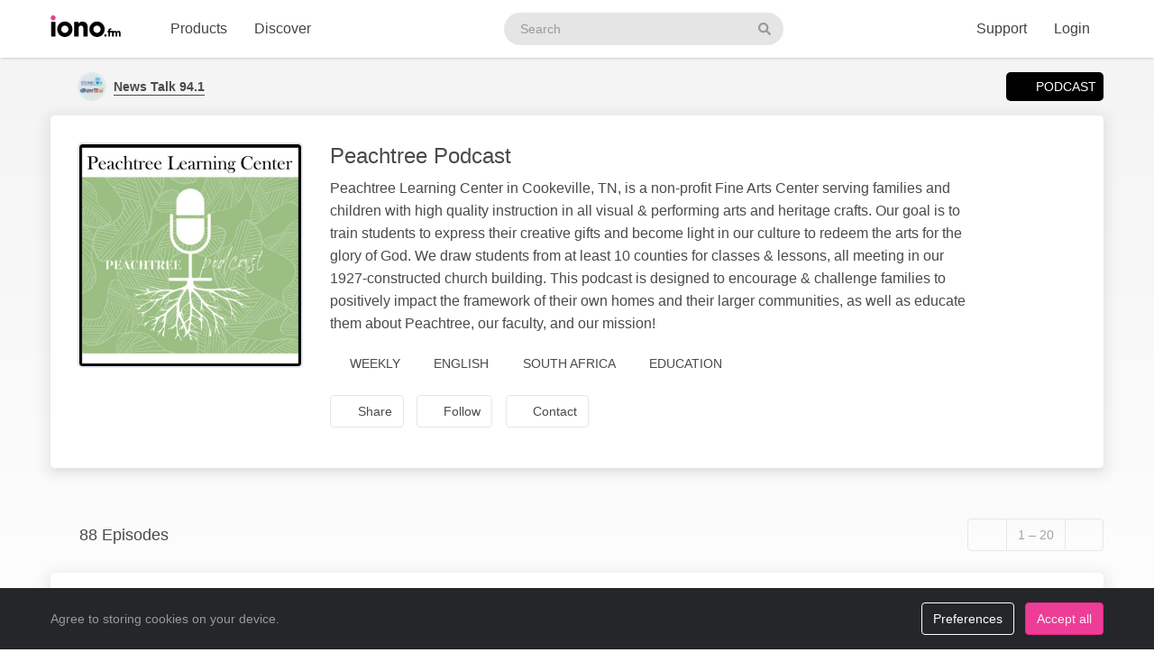

--- FILE ---
content_type: text/html; charset=UTF-8
request_url: https://web2.iono.fm/c/7881
body_size: 12110
content:
<!doctype html>
<!--[if lt IE 7]> <html class="no-js ie6" lang="en"> <![endif]-->
<!--[if IE 7]>    <html class="no-js ie7" lang="en" xmlns="http://www.w3.org/1999/xhtml" xmlns:og="http://ogp.me/ns#" xmlns:fb="https://www.facebook.com/2008/fbml"> <![endif]-->
<!--[if IE 8]>    <html class="no-js ie8" lang="en" xmlns="http://www.w3.org/1999/xhtml" xmlns:og="http://ogp.me/ns#" xmlns:fb="https://www.facebook.com/2008/fbml"> <![endif]-->
<!--[if gt IE 8]><!--> <html xmlns="http://www.w3.org/1999/xhtml" xmlns:og="http://ogp.me/ns#" xmlns:fb="https://www.facebook.com/2008/fbml" class="no-js no-canvas no-audio no-flash" lang="en"> <!--<![endif]-->
<head>

  <meta charset="utf-8">

  <!-- Always force latest IE rendering engine (even in intranet) & Chrome Frame
       Remove this if you use the .htaccess -->
  <meta http-equiv="X-UA-Compatible" content="IE=edge,chrome=1">

  <title>Peachtree Podcast &middot; News Talk 94.1 - iono.fm</title>
  <meta name="description" content="88 episodes. Peachtree Learning Center in Cookeville, TN, is a non-profit Fine Arts Center serving families and children with high quality instruction in all visual & performing arts and heritage crafts. Our goal is to train students to express their creative gifts and become light in our culture to redeem the arts for the glory of God. We draw students from at least 10 counties for classes & lessons, all meeting in our 1927-constructed church building. This podcast is designed to encourage & challenge families to positively impact the framework of their own homes and their larger communities, as well as educate them about Peachtree, our faculty, and our mission!">
  <meta name="author" content="News Talk 94.1">
  <meta name="keywords" content="audio channel,News Talk 94.1,Peachtree Podcast">
    <meta name="robots" content="index,follow">
  
  <!-- Mobile viewport optimized: j.mp/bplateviewport -->
  <meta name="viewport" content="width=device-width, initial-scale=1.0, minimum-scale=1.0, maximum-scale=1.0, user-scalable=0">
  <meta name="handheldfriendly" content="true">

  <link rel="dns-prefetch" href="https://cdn.iono.fm/">
  
  <!-- Transcription -->
  
  <!-- Twitter Card / Facebook Opengraph -->
  <!-- Facebook Opengraph data, http://graph.facebook.com/ionopage -->
<meta property="fb:app_id" content="155575401253138" />
<meta property="fb:admins" content="iono.fm" />
<meta property="og:site_name" content="iono.fm" />
<meta property="og:type" content="music.playlist" />
<meta property="og:url" content="https://web2.iono.fm/c/7881" />
<meta property="og:title" content="Peachtree Podcast" />
<meta property="og:description" content="Peachtree Learning Center in Cookeville, TN, is a non-profit Fine Arts Center serving families and children with high quality instruction in all visual &amp; performing arts and heritage crafts. Our goal is to train students to express their creative gifts and become light in our culture to redeem the arts for the glory of God. We draw students from at least 10 counties for classes &amp; lessons, all meeting in our 1927-constructed church building. This podcast is designed to encourage &amp; challenge families to positively impact the framework of their own homes and their larger communities, as well as educate them about Peachtree, our faculty, and our mission!" />
<meta property="og:image" content="https://cdn.iono.fm/files/p640/logo_7881_20250909_205648_750.jpeg" />
<meta property="og:rich_attachment" content="1" />
<!-- Twitter Card data @ionofm -->
<meta name="twitter:site" content="@ionofm">
<meta name="twitter:card" content="summary" />
<meta name="twitter:title" content="Peachtree Podcast" />
<meta name="twitter:image" content="https://cdn.iono.fm/files/p640/logo_7881_20250909_205648_750.jpeg" />
<meta name="twitter:description" content="Peachtree Learning Center in Cookeville, TN, is a non-profit Fine Arts Center serving families and children with high quality instruction in all visual &amp; performing arts and heritage crafts. Our goal is to train students to express their creative gifts and become light in our culture to redeem the arts for the glory of God. We draw students from at least 10 counties for classes &amp; lessons, all meeting in our 1927-constructed church building. This podcast is designed to encourage &amp; challenge families to positively impact the framework of their own homes and their larger communities, as well as educate them about Peachtree, our faculty, and our mission!" />

  <!-- oEmbed discovery -->
  <link rel="alternate" type="application/json+oembed" href="https://embed.iono.fm/oembed?url=https%3A%2F%2Fweb2.iono.fm%2Fc%2F7881&format=json" title="News Talk 94.1 - Peachtree Podcast">

  <!-- Different Favicon for DEV/QA -->
  
  <!-- Favicon -->
  <link rel="icon" href="/favicon.svg?v=11.4.0.0" type="image/svg+xml">
  <link rel="icon" href="/favicon.ico?v=11.4.0.0" sizes="any"> <!-- 16x16 and 32×32 -->
  <link rel="apple-touch-icon" href="/favicon/favicon-180.png?v=11.4.0.0"> <!-- 180×180 -->
  <link rel="manifest" href="/site.webmanifest?v=11.4.0.0"> <!-- 192×192 and 512x512 -->
  
  <meta name="theme-color" content="#ffffff">
  <!-- <meta name="theme-color" media="(prefers-color-scheme: light)" content="white" /> -->
  <!-- <meta name="theme-color" media="(prefers-color-scheme: dark)" content="black" /> -->

  
      <!-- If there is an RSS feed available for this channel, link to it. Allows Google crawler to find podcasts -->
    <link rel="alternate" type="application/rss+xml" title="Peachtree Podcast" href="https://rss.iono.fm/rss/chan/7881?quality=high">
  
  <!-- NewRelic Browser / RUM -->
   
    <script type="text/plain" cookie-consent="analytics" src="/js/newrelic.website.js"></script>
  
  <!-- Custom web fonts -->
  
  <!-- CSS load defined style sheets; implied media="all" -->
            <link rel="stylesheet" async href="/css/min/normal.css?v=11.4.0.0">
      
      <style>
      /* Page overloads for CSS variables */
      :root {
        --page-accent: #9BBF82;
        --list-hover: #9BBF82;
      }
    </style>
  
      <link rel="stylesheet" media="print" href="/css/min/print.css" type="text/css">
  
  <!-- opensearch discovery: http://www.opensearch.org/Home -->
  <link rel="search" type="application/opensearchdescription+xml" title="iono.fm" href="/api/opensearch" >
  <script src="/js/vendor/modernizr-2.8.2.min.js"></script>
  
      <!-- Plausible analytics for admin usage -->
    
    <!-- Pipedrive leadfeeder for product pages -->
      
</head>
<body>
  
  <div id="container">
          <div class="scroll-progress" hidden>
        <div class="scroll-progress-bar"></div>
      </div>
    
    <header class="c-navbar-wrapper no-print">
  		<div class="c-navbar c-navbar--light">
    <div class="container-fluid hidden-phone">
        <div class="c-navbar-inner">
            <a href="/" class="c-navbar-brand">
                <svg class="c-navbar-logo" role="presentation" aria-hidden="true">
                    <use xlink:href="/svg/spritemap.v67089b1e727fa2cd86dd008cb1b4ef77.svg#logo" fill="inherit"/>
                </svg>
                <span class="h-sr-only">Visit iono.fm homepage</span>
            </a>

            <!-- IMPORTANT: Don't remove the comments after the nav items, we use comments here to prevent browsers adding whitespace between inline-block elements -->
            <nav class="c-navbar-nav h-text--nowrap">
                <div id="navbar-podcasting-menu" class="c-navbar-item dropdown">
                    <button class="c-navbar-link" data-toggle="dropdown">Products</button>

                    <div class="dropdown-menu c-navbar-dropdown-menu fade">
                        <div class="c-navbar-section c-navbar-section--left">
                            <a class="c-navbar-dropdown-item" href="/products/podcasting">
                                <svg class="icon icon--accented icon--medium"  role="presentation" aria-hidden="true"><use xlink:href="/svg/spritemap.v67089b1e727fa2cd86dd008cb1b4ef77.svg#icon-podcasting"/></svg>                                <div class="h-d--inline-block">
                                    <div class="c-navbar-dropdown-title">Podcast hosting</div>
                                    <div class="c-navbar-dropdown-desc">Modern podcasting platform</div>
                                </div>
                                <i class="icon icon--right fa fa-chevron-right"></i>
                            </a>

                            <a class="c-navbar-dropdown-item" href="/products/streaming">
                                <svg class="icon icon--accented icon--medium"  role="presentation" aria-hidden="true"><use xlink:href="/svg/spritemap.v67089b1e727fa2cd86dd008cb1b4ef77.svg#icon-RadioStreaming"/></svg>                                <div class="h-d--inline-block">
                                    <div class="c-navbar-dropdown-title">Radio streaming</div>
                                    <div class="c-navbar-dropdown-desc">For commercial & community stations</div>
                                </div>
                                <i class="icon icon--right fa fa-chevron-right"></i>
                            </a>

                            <a class="c-navbar-dropdown-item" href="/products/advertising">
                                <svg class="icon icon--accented icon--medium"  role="presentation" aria-hidden="true"><use xlink:href="/svg/spritemap.v67089b1e727fa2cd86dd008cb1b4ef77.svg#icon-Advertising"/></svg>                                <div class="h-d--inline-block">
                                    <div class="c-navbar-dropdown-title">Advertising</div>
                                    <div class="c-navbar-dropdown-desc">Podcast & stream ad insertion</div>
                                </div>
                                <i class="icon icon--right fa fa-chevron-right"></i>
                            </a>

                            <hr class="c-navbar-dropdown-separator" />

                            <a class="c-navbar-dropdown-item" href="/pricing">
                                <svg class="icon icon--accented icon--medium"  role="presentation" aria-hidden="true"><use xlink:href="/svg/spritemap.v67089b1e727fa2cd86dd008cb1b4ef77.svg#icon-ProductPricing"/></svg>                                <div class="c-navbar-dropdown-title">Pricing & sign-up</div>
                                <i class="icon icon--right fa fa-chevron-right"></i>
                            </a>
                        </div>

                        <div class="c-navbar-section c-navbar-section--right">
                            <a class="c-navbar-dropdown-item" href="/products/webapp">
                                <svg class="icon icon--accented icon--medium"  role="presentation" aria-hidden="true"><use xlink:href="/svg/spritemap.v67089b1e727fa2cd86dd008cb1b4ef77.svg#icon-MobileWebApp"/></svg>                                <div class="h-d--inline-block">
                                    <div class="c-navbar-dropdown-title">Mobile app</div>
                                    <div class="c-navbar-dropdown-desc">Themed mobile app for your content</div>
                                </div>
                                <i class="icon icon--right fa fa-chevron-right"></i>
                            </a>

                            <a class="c-navbar-dropdown-item" href="/products/recognition">
                                <svg class="icon icon--accented icon--medium"  role="presentation" aria-hidden="true"><use xlink:href="/svg/spritemap.v67089b1e727fa2cd86dd008cb1b4ef77.svg#icon-AudioRecognition01"/></svg>                                <div class="h-d--inline-block">
                                    <div class="c-navbar-dropdown-title">Recognition</div>
                                    <div class="c-navbar-dropdown-desc">Recognise songs &amp; ads in live streams</div>
                                </div>
                                <i class="icon icon--right fa fa-chevron-right"></i>
                            </a>

                            <a class="c-navbar-dropdown-item" href="/products/archiving">
                                <svg class="icon icon--accented icon--medium"  role="presentation" aria-hidden="true"><use xlink:href="/svg/spritemap.v67089b1e727fa2cd86dd008cb1b4ef77.svg#icon-StreamArchive"/></svg>                                <div class="h-d--inline-block">
                                    <div class="c-navbar-dropdown-title">Stream archive</div>
                                    <div class="c-navbar-dropdown-desc">Archive radio streams to the cloud</div>
                                </div>
                                <i class="icon icon--right fa fa-chevron-right"></i>
                            </a>

                            <hr class="c-navbar-dropdown-separator" />

                            <a class="c-navbar-dropdown-item" href="#sales-modal" data-toggle="slidein" data-remote="/support/contact/sales">
                                <svg class="icon icon--accented icon--medium"  role="presentation" aria-hidden="true"><use xlink:href="/svg/spritemap.v67089b1e727fa2cd86dd008cb1b4ef77.svg#icon-ContactSales"/></svg>                                <div class="h-d--inline-block">
                                    <div class="c-navbar-dropdown-title">Contact sales</div>
                                </div>
                                <i class="icon icon--right fa fa-chevron-right"></i>
                            </a>
                        </div>
                    </div>
                </div><!--
             --><a href="/browse" class="c-navbar-item c-navbar-link active">Discover</a>
            </nav>

            <form method="get" action="/search" class="c-navbar-search">
                <div class="c-search-input c-navbar-search-input">
                    <label for="navbar-search-input" class="h-sr-only">Search podcasts</label>
                    <input type="text" id="navbar-search-input" name="search" class="c-navbar-search-input-control c-search-input-control" placeholder="Search">

                    <button type="submit" class="c-navbar-search-input-btn c-search-input-btn" tabindex="-1">
                        <svg class="icon "  role="presentation" aria-hidden="true"><use xlink:href="/svg/spritemap.v67089b1e727fa2cd86dd008cb1b4ef77.svg#icon-search"/></svg>                        <span class="h-sr-only">Search</span>
                    </button>
                </div>
            </form>

            <div class="c-navbar-nav c-navbar-nav--right h-text--nowrap">
                <div class="c-navbar-item dropdown" id="navbar-support-menu">
                    <button class="c-navbar-link" data-toggle="dropdown">Support</button>

                    <div class="dropdown-menu c-navbar-dropdown-menu fade">
                        <a class="c-navbar-dropdown-item" href="http://status.iono.fm" target="_blank">
                            <svg class="icon icon--accented icon--medium"  role="presentation" aria-hidden="true"><use xlink:href="/svg/spritemap.v67089b1e727fa2cd86dd008cb1b4ef77.svg#icon-PlatformStatus"/></svg>                            <span class="h-d--inline-block">
                                <div class="c-navbar-dropdown-title">Platform status</div>
                                <div class="c-navbar-dropdown-desc">Platform outages &amp; incidents</div>
                            </span>
                            <i class="icon icon--right fa fa-external-link-alt"></i>
                        </a>
                        <a class="c-navbar-dropdown-item" href="https://support.iono.fm" target="_blank">
                            <svg class="icon icon--accented icon--medium"  role="presentation" aria-hidden="true"><use xlink:href="/svg/spritemap.v67089b1e727fa2cd86dd008cb1b4ef77.svg#icon-FAQ"/></svg>                            <span class="h-d--inline-block">
                                <div class="c-navbar-dropdown-title">FAQ &amp; documentation</div>
                                <div class="c-navbar-dropdown-desc">Support knowledge base</div>
                            </span>
                            <i class="icon icon--right fa fa-external-link-alt"></i>
                        </a>
                        <a class="c-navbar-dropdown-item" href="#support-modal" data-remote="/support/contact/support" data-toggle="slidein">
                            <svg class="icon icon--accented icon--medium"  role="presentation" aria-hidden="true"><use xlink:href="/svg/spritemap.v67089b1e727fa2cd86dd008cb1b4ef77.svg#icon-UserSupport"/></svg>                            <span class="h-d--inline-block">
                                <div class="c-navbar-dropdown-title">Contact support</div>
                                <div class="c-navbar-dropdown-desc">Contact our support team</div>
                            </span>
                            <i class="icon icon--right fa fa-chevron-right"></i>
                        </a>
                    </div>
                </div>
                                    <a href="/login" class="c-navbar-link">Login</a>
                            </div>
        </div>
    </div>

    <div class="c-navbar--mobile visible-phone">
        <div class="container-fluid">
            <div class="c-navbar-inner clearfix">
                <a href="/" class="c-navbar-brand">
                    <svg class="c-navbar-logo" role="presentation" aria-hidden="true">
                        <use xlink:href="/svg/spritemap.v67089b1e727fa2cd86dd008cb1b4ef77.svg#logo" fill="inherit"/>
                    </svg>
                </a>

                <button type="button" class="c-navbar-link c-navbar-toggle-btn" data-toggle="modal" data-target="#navbar-mobile-menu">
                    <svg class="icon " style="width:24px; height:24px;" role="presentation" aria-hidden="true"><use xlink:href="/svg/spritemap.v67089b1e727fa2cd86dd008cb1b4ef77.svg#icon-bars--regular"/></svg>                </button>
            </div>
        </div>
    </div>
</div>

<div class="modal hide fade c-navbar-modal" id="navbar-mobile-menu" tabindex="-1" aria-labelledby="navbar-mobile-menu-title" aria-hidden="true" style="position: fixed">
    <div class="modal-header c-navbar-modal-header clearfix">
        <button type="button" class="c-navbar-modal-close-btn pull-right" data-dismiss="modal" aria-hidden="true">
            <svg class="icon " style="width:24px; height:24px;" role="presentation" aria-hidden="true"><use xlink:href="/svg/spritemap.v67089b1e727fa2cd86dd008cb1b4ef77.svg#icon-times--regular"/></svg>        </button>
    </div>
    <div class="modal-body">
        <ul class="nav nav-list">
            <li class="nav-header">Discover</li>
            <li>
                <a href="/browse">
                    <svg class="icon icon--accented icon--medium"  role="presentation" aria-hidden="true"><use xlink:href="/svg/spritemap.v67089b1e727fa2cd86dd008cb1b4ef77.svg#icon-Discover"/></svg>Discover podcasts & streams
                </a>
            </li>
            <li>
                <form action="/search" method="GET" class="h-mb--0">
                    <div class="c-search-input">
                        <input type="text" class="o-form-input c-search-input-control" name="search" placeholder="Search..." style="border-radius:9999px;">
                        <button type="submit" class="c-search-input-btn btn-icon"><svg class="icon "  role="presentation" aria-hidden="true"><use xlink:href="/svg/spritemap.v67089b1e727fa2cd86dd008cb1b4ef77.svg#icon-search"/></svg></button>
                    </div>
                </form>
            </li>

            <li class="nav-header">Account</li>
                            <li>
                    <a href="/login">
                        <svg class="icon icon--accented icon--medium"  role="presentation" aria-hidden="true"><use xlink:href="/svg/spritemap.v67089b1e727fa2cd86dd008cb1b4ef77.svg#icon-SignIn"/></svg>Login
                    </a>
                </li>
            
            
            
            <li class="nav-header">Business products</li>
            <li>
                <a href="/products/podcasting"><svg class="icon icon--accented icon--medium"  role="presentation" aria-hidden="true"><use xlink:href="/svg/spritemap.v67089b1e727fa2cd86dd008cb1b4ef77.svg#icon-podcasting"/></svg>Podcast hosting</a>
            </li>
            <li>
                <a href="/products/streaming"><svg class="icon icon--accented icon--medium"  role="presentation" aria-hidden="true"><use xlink:href="/svg/spritemap.v67089b1e727fa2cd86dd008cb1b4ef77.svg#icon-RadioStreaming"/></svg>Radio streaming</a>
            </li>
            <li>
                <a href="/products/advertising"><svg class="icon icon--accented icon--medium"  role="presentation" aria-hidden="true"><use xlink:href="/svg/spritemap.v67089b1e727fa2cd86dd008cb1b4ef77.svg#icon-Advertising"/></svg>Advertising</a>
            </li>
            <li>
                <a href="/products/webapp"><svg class="icon icon--accented icon--medium"  role="presentation" aria-hidden="true"><use xlink:href="/svg/spritemap.v67089b1e727fa2cd86dd008cb1b4ef77.svg#icon-MobileWebApp"/></svg>Mobile app</a>
            </li>
            <li>
                <a href="/products/recognition"><svg class="icon icon--accented icon--medium"  role="presentation" aria-hidden="true"><use xlink:href="/svg/spritemap.v67089b1e727fa2cd86dd008cb1b4ef77.svg#icon-AudioRecognition01"/></svg>Recognition</a>
            </li>
            <li>
                <a href="/products/archiving"><svg class="icon icon--accented icon--medium"  role="presentation" aria-hidden="true"><use xlink:href="/svg/spritemap.v67089b1e727fa2cd86dd008cb1b4ef77.svg#icon-StreamArchive"/></svg>Stream archive</a>
            </li>
            <li>
                <a href="/pricing"><svg class="icon icon--accented icon--medium"  role="presentation" aria-hidden="true"><use xlink:href="/svg/spritemap.v67089b1e727fa2cd86dd008cb1b4ef77.svg#icon-ProductPricing"/></svg>Pricing & sign-up</a>
            </li>
            <li>
                <a href="#sales-modal" data-toggle="slidein" data-remote="/support/contact/sales"><svg class="icon icon--accented icon--medium"  role="presentation" aria-hidden="true"><use xlink:href="/svg/spritemap.v67089b1e727fa2cd86dd008cb1b4ef77.svg#icon-ContactSales"/></svg>Contact sales</a>
            </li>

            <li class="nav-header">Support</li>
            <li>
                <a href="http://status.iono.fm" target="_blank">
                    <svg class="icon icon--accented icon--medium"  role="presentation" aria-hidden="true"><use xlink:href="/svg/spritemap.v67089b1e727fa2cd86dd008cb1b4ef77.svg#icon-PlatformStatus"/></svg>Platform status
                </a>
            </li>
            <li>
                <a href="https://support.iono.fm" target="_blank">
                    <svg class="icon icon--accented icon--medium"  role="presentation" aria-hidden="true"><use xlink:href="/svg/spritemap.v67089b1e727fa2cd86dd008cb1b4ef77.svg#icon-FAQ"/></svg>FAQ & documentation
                </a>
            </li>
            <li>
                <a href="#support-modal" data-remote="/support/contact/support" data-toggle="slidein">
                    <svg class="icon icon--accented icon--medium"  role="presentation" aria-hidden="true"><use xlink:href="/svg/spritemap.v67089b1e727fa2cd86dd008cb1b4ef77.svg#icon-UserSupport"/></svg>Contact support
                </a>
            </li>
        </ul>
    </div>
</div>
    </header>

    <div id="main" role="main">
    		<!-- <div id="page">  -->
    
    <div class="content_background">
        
                    <div class="browse-menu">
    <div class="container-fluid">
        <div class="browse-menu-inner">
            <picture><source srcset="https://cdn.iono.fm/files/p640/logo_640_20250908_201935_120.avif" type="image/avif"><img height="40" width="40" src="https://cdn.iono.fm/files/p640/logo_640_20250908_201935_120.jpeg" alt="" class="browse-menu-logo thumbnail" /></picture>            
            <div class="browse-menu-breadcrumbs">
                <a href="/p/640"><b>News Talk 94.1</b></a>
                <span class="browse-menu--reveal">Peachtree Podcast</span>
            </div>

            <ul class="menu">
                <li><a href="/c/7881" class="selected"><i class="icon fa fa-podcast">&nbsp;</i>Podcast</a></li>
                            </ul>
        </div>
    </div>
</div>
        
        <div class=" container-fluid">
                                        
                <noscript>
                    <div class="alert alert-error">This site requires JavaScript to be enabled. Please enable JavaScript in your browser settings, or upgrade to a modern browser.</div>
                </noscript>
                
                            
            
            <!-- <div class="row-fluid"> -->
        		<!-- <div class="span12"> -->
            <div class="content_wrapper">
                <div class="content_main">
                                            
<article data-contentType="Podcast" id="urn_ionocm_chan_7881" itemscope itemtype="http://schema.org/MusicAlbum" class="fragment_detail card h-p--0 h-mb--4u">
	<meta itemprop="numTracks" content="88">

    
    <div class="card-body">
    	<div class="fragment_detail_left">
            <div class="fragment_detail_logo thumbnail">  <div class="aspect-1x1"><picture><source srcset="https://cdn.iono.fm/files/p640/logo_7881_20250909_205648_750.avif" type="image/avif"><img height="250" width="250" src="https://cdn.iono.fm/files/p640/logo_7881_20250909_205648_750.jpeg" alt="" style="width: 100%; height: auto;" /></picture>  </div></div>    	</div>

    	<div class="fragment_detail_middle">
            <h1 class="fragment_detail_header">
                <span itemprop="name">Peachtree Podcast</span>
            </h1>

            
            <div itemprop="description" class="fragment_desc_detail">
                Peachtree Learning Center in Cookeville, TN, is a non-profit Fine Arts Center serving families and children with high quality instruction in all visual & performing arts and heritage crafts. Our goal is to train students to express their creative gifts and become light in our culture to redeem the arts for the glory of God. We draw students from at least 10 counties for classes & lessons, all meeting in our 1927-constructed church building. This podcast is designed to encourage & challenge families to positively impact the framework of their own homes and their larger communities, as well as educate them about Peachtree, our faculty, and our mission!            </div>

            <div class="fragment_tags">
        		<span class="fragment_tag"><i class="icon far fa-wave-square"></i>Weekly</span>
                <span class="fragment_tag">
                    <i class="icon far fa-music-alt"></i>English                </span>

                <span class="fragment_tag"><i class="icon far fa-map-marker-alt -fa-globe -fa-globe-africa"></i>South Africa</span> <span itemprop="keywords" class="fragment_tag"><i class="icon far fa-tags"></i>Education</span>                
                            </div>

            <div class="fragment_actions">
                                    <button type="button" class="btn btn-default btn-icon@phone btn-hollow -btn-pilled" data-toggle="slidein" data-remote="/channels/7881/share">
                        <i class="icon far fa-share-alt"></i><span class="btn-label">Share</span>
                    </button>
                
                                    <button type="button" class="btn btn-default btn-icon@phone btn-hollow" data-toggle="slidein" data-remote="/channels/7881/follow">
                        <i class="icon far fa-rss"></i><span class="btn-label">Follow</span>
                    </button>
                
                
                                    <button class="btn btn-default btn-icon@phone btn-hollow -btn-pilled" type="button" data-remote="/providers/640/contact" data-toggle="slidein">
                        <i class="icon far fa-message"></i><span class="btn-label">Contact</span>
                    </button>
                
                            </div>
    	</div> <!-- middle -->
    </div>
</article>


                                                    <div class="browse-list">                                                    <div class="browse-list-header">
        <h5 class="browse-list-title">88 Episodes</h5>
    
    
        
            <div class="browse-list-pagination pager btn-group">
                            <span disabled class="btn btn-default btn-hollow previous" title="Show previous page"><i class="fa fa-chevron-left"></i></span>
            
                        <span disabled class="browse-list-pagination-title btn btn-default btn-hollow hidden-phone">
                1 &ndash; 20            </span>
            
                            <a href="https://web2.iono.fm/c/7881?skip=20" title="Show next page" class="btn btn-default btn-hollow next" rel="nofollow"><i class="fa fa-chevron-right"></i></a>                    </div>
    </div>
                                                    <div class="browse-list-items card">                                                    <article
    data-state="ready"
    itemprop="track"
    itemscope
    itemtype="http://schema.org/MusicRecording"
    id="urn_ionocm_epi_1617565"
    class="fragment_list fragment_list--linked even"
>
    <!-- Populate concistent Microdata for Google crawlers -->
    <meta itemprop="name" content="18 Nov Lindsey Morris Discusses Adoption & God's Love">
    <meta itemprop="url" content="https://web2.iono.fm/e/1617565">
    <meta itemprop="duration" content="PT11M31S">    <meta itemprop="byArtist" content="News Talk 94.1">
    <meta itemprop="provider" content="https://web2.iono.fm/p/640">
    <meta itemprop="inAlbum" content="Peachtree Podcast">

	<div class="fragment_list_left">
        <div class="fragment_list_logo thumbnail">  <div class="aspect-1x1"><picture><source srcset="https://cdn.iono.fm/files/p640/logo_7881_20250909_205648_350.avif" type="image/avif"><img height="140" width="140" src="https://cdn.iono.fm/files/p640/logo_7881_20250909_205648_350.jpeg" alt="" loading="lazy" style="width: 100%; height: auto;" /></picture>  </div></div>	</div>

                
    <!-- Middle frame -->
	<div class="fragment_list_middle">
		<!-- Title: diff (name) -->
		<h3 class="fragment_list_header">
            <a href="/e/1617565" class="stretched-link">
    			Lindsey Morris Discusses Adoption & God's Love            </a>
		</h3>

        <!-- Display any action error -->
		
		<!-- Subtitles: only if not on channel page -->
		
        
        
		<!-- Description -->
		<div itemprop="description" class="fragment_desc">
            In this episode of the Peachtree Podcast, hear from Lindsey Morris, who is a mother of ten. Hear her inspiring backstory of why she wanted to adopt, her faith and background which ultimately led her down the path of adoption, and her love for her children.   Listen To The Peachtree…        </div>

        <div class="fragment_list_tags">
                            <span class="fragment_tag" title="Published">
                    <i class="icon far fa-clock"></i>18 Nov 2025                </span>
            
            <span class="fragment_tag" title="Duration">
                <i class="icon far fa-stopwatch"></i>11&nbsp;min            </span>
        </div>

        	</div>

    <i class="icon fa fa-chevron-right"></i>
</article>
                                                    <article
    data-state="ready"
    itemprop="track"
    itemscope
    itemtype="http://schema.org/MusicRecording"
    id="urn_ionocm_epi_1596120"
    class="fragment_list fragment_list--linked odd"
>
    <!-- Populate concistent Microdata for Google crawlers -->
    <meta itemprop="name" content="12 Sep Studying And Appreciating America The Beautiful">
    <meta itemprop="url" content="https://web2.iono.fm/e/1596120">
    <meta itemprop="duration" content="PT4M49S">    <meta itemprop="byArtist" content="News Talk 94.1">
    <meta itemprop="provider" content="https://web2.iono.fm/p/640">
    <meta itemprop="inAlbum" content="Peachtree Podcast">

	<div class="fragment_list_left">
        <div class="fragment_list_logo thumbnail">  <div class="aspect-1x1"><picture><source srcset="https://cdn.iono.fm/files/p640/logo_7881_20250909_205648_350.avif" type="image/avif"><img height="140" width="140" src="https://cdn.iono.fm/files/p640/logo_7881_20250909_205648_350.jpeg" alt="" loading="lazy" style="width: 100%; height: auto;" /></picture>  </div></div>	</div>

                
    <!-- Middle frame -->
	<div class="fragment_list_middle">
		<!-- Title: diff (name) -->
		<h3 class="fragment_list_header">
            <a href="/e/1596120" class="stretched-link">
    			Studying And Appreciating America The Beautiful            </a>
		</h3>

        <!-- Display any action error -->
		
		<!-- Subtitles: only if not on channel page -->
		
        
        
		<!-- Description -->
		<div itemprop="description" class="fragment_desc">
            On this week's episode of the Peachtree Podcast, our host takes a moment to reflect on and celebrate this year’s theme, 'America the Beautiful'. This theme is a tribute not only to the breathtaking landscapes that stretch from coast to coast, but also to the vibrant spirit of creativity that…        </div>

        <div class="fragment_list_tags">
                            <span class="fragment_tag" title="Published">
                    <i class="icon far fa-clock"></i>12 Sep 2025                </span>
            
            <span class="fragment_tag" title="Duration">
                <i class="icon far fa-stopwatch"></i>4&nbsp;min            </span>
        </div>

        	</div>

    <i class="icon fa fa-chevron-right"></i>
</article>
                                                    <article
    data-state="ready"
    itemprop="track"
    itemscope
    itemtype="http://schema.org/MusicRecording"
    id="urn_ionocm_epi_1593572"
    class="fragment_list fragment_list--linked even"
>
    <!-- Populate concistent Microdata for Google crawlers -->
    <meta itemprop="name" content="5 Sep Encouragement For Moms As A Childs' Best Cheerleader">
    <meta itemprop="url" content="https://web2.iono.fm/e/1593572">
    <meta itemprop="duration" content="PT6M32S">    <meta itemprop="byArtist" content="News Talk 94.1">
    <meta itemprop="provider" content="https://web2.iono.fm/p/640">
    <meta itemprop="inAlbum" content="Peachtree Podcast">

	<div class="fragment_list_left">
        <div class="fragment_list_logo thumbnail">  <div class="aspect-1x1"><picture><source srcset="https://cdn.iono.fm/files/p640/logo_7881_20250909_205648_350.avif" type="image/avif"><img height="140" width="140" src="https://cdn.iono.fm/files/p640/logo_7881_20250909_205648_350.jpeg" alt="" loading="lazy" style="width: 100%; height: auto;" /></picture>  </div></div>	</div>

                
    <!-- Middle frame -->
	<div class="fragment_list_middle">
		<!-- Title: diff (name) -->
		<h3 class="fragment_list_header">
            <a href="/e/1593572" class="stretched-link">
    			Encouragement For Moms As A Childs' Best Cheerleader            </a>
		</h3>

        <!-- Display any action error -->
		
		<!-- Subtitles: only if not on channel page -->
		
        
        
		<!-- Description -->
		<div itemprop="description" class="fragment_desc">
            On Season 4, Episode 2 of The Peachtree Podcast, we speak on being a parent and helping your child be the best they can be. There's always been a big focus on academics, but alternatively, teaching children to think, be creative, and come up with solutions on their own is…        </div>

        <div class="fragment_list_tags">
                            <span class="fragment_tag" title="Published">
                    <i class="icon far fa-clock"></i>9 Sep 2025                </span>
            
            <span class="fragment_tag" title="Duration">
                <i class="icon far fa-stopwatch"></i>6&nbsp;min            </span>
        </div>

        	</div>

    <i class="icon fa fa-chevron-right"></i>
</article>
                                                    <article
    data-state="ready"
    itemprop="track"
    itemscope
    itemtype="http://schema.org/MusicRecording"
    id="urn_ionocm_epi_1593568"
    class="fragment_list fragment_list--linked odd"
>
    <!-- Populate concistent Microdata for Google crawlers -->
    <meta itemprop="name" content="3 Sep Daniel Folta Joins The Peachtree Podcast To Discuss">
    <meta itemprop="url" content="https://web2.iono.fm/e/1593568">
    <meta itemprop="duration" content="PT15M41S">    <meta itemprop="byArtist" content="News Talk 94.1">
    <meta itemprop="provider" content="https://web2.iono.fm/p/640">
    <meta itemprop="inAlbum" content="Peachtree Podcast">

	<div class="fragment_list_left">
        <div class="fragment_list_logo thumbnail">  <div class="aspect-1x1"><picture><source srcset="https://cdn.iono.fm/files/p640/logo_7881_20250909_205648_350.avif" type="image/avif"><img height="140" width="140" src="https://cdn.iono.fm/files/p640/logo_7881_20250909_205648_350.jpeg" alt="" loading="lazy" style="width: 100%; height: auto;" /></picture>  </div></div>	</div>

                
    <!-- Middle frame -->
	<div class="fragment_list_middle">
		<!-- Title: diff (name) -->
		<h3 class="fragment_list_header">
            <a href="/e/1593568" class="stretched-link">
    			Daniel Folta Joins The Peachtree Podcast To Discuss            </a>
		</h3>

        <!-- Display any action error -->
		
		<!-- Subtitles: only if not on channel page -->
		
        
        
		<!-- Description -->
		<div itemprop="description" class="fragment_desc">
            On Season 4, Episode 1 of The Peachtree Podcast, we welcome in new teacher Daniel Folta! In this episode, Daniel discusses where he found love for art, the hard work behind becoming an artist, and much more!  Listen To The Peachtree Podcast Today!        </div>

        <div class="fragment_list_tags">
                            <span class="fragment_tag" title="Published">
                    <i class="icon far fa-clock"></i>3 Sep 2025                </span>
            
            <span class="fragment_tag" title="Duration">
                <i class="icon far fa-stopwatch"></i>15&nbsp;min            </span>
        </div>

        	</div>

    <i class="icon fa fa-chevron-right"></i>
</article>
                                                    <article
    data-state="ready"
    itemprop="track"
    itemscope
    itemtype="http://schema.org/MusicRecording"
    id="urn_ionocm_epi_1577767"
    class="fragment_list fragment_list--linked even"
>
    <!-- Populate concistent Microdata for Google crawlers -->
    <meta itemprop="name" content="18 Jul Preview of Fall Classes with Canaan Bowman">
    <meta itemprop="url" content="https://web2.iono.fm/e/1577767">
    <meta itemprop="duration" content="PT11M5S">    <meta itemprop="byArtist" content="News Talk 94.1">
    <meta itemprop="provider" content="https://web2.iono.fm/p/640">
    <meta itemprop="inAlbum" content="Peachtree Podcast">

	<div class="fragment_list_left">
        <div class="fragment_list_logo thumbnail">  <div class="aspect-1x1"><picture><source srcset="https://cdn.iono.fm/files/p640/logo_7881_20250909_205648_350.avif" type="image/avif"><img height="140" width="140" src="https://cdn.iono.fm/files/p640/logo_7881_20250909_205648_350.jpeg" alt="" loading="lazy" style="width: 100%; height: auto;" /></picture>  </div></div>	</div>

                
    <!-- Middle frame -->
	<div class="fragment_list_middle">
		<!-- Title: diff (name) -->
		<h3 class="fragment_list_header">
            <a href="/e/1577767" class="stretched-link">
    			Preview of Fall Classes with Canaan Bowman            </a>
		</h3>

        <!-- Display any action error -->
		
		<!-- Subtitles: only if not on channel page -->
		
        
        
		<!-- Description -->
		<div itemprop="description" class="fragment_desc">
            Preview of Fall Classes with Canaan Bowman  Listen To The Peachtree Podcast Today!        </div>

        <div class="fragment_list_tags">
                            <span class="fragment_tag" title="Published">
                    <i class="icon far fa-clock"></i>18 Jul 2025                </span>
            
            <span class="fragment_tag" title="Duration">
                <i class="icon far fa-stopwatch"></i>11&nbsp;min            </span>
        </div>

        	</div>

    <i class="icon fa fa-chevron-right"></i>
</article>
                                                    <article
    data-state="ready"
    itemprop="track"
    itemscope
    itemtype="http://schema.org/MusicRecording"
    id="urn_ionocm_epi_1573813"
    class="fragment_list fragment_list--linked odd"
>
    <!-- Populate concistent Microdata for Google crawlers -->
    <meta itemprop="name" content="7 Jul Sherri Sparkman Talks Fall Classes">
    <meta itemprop="url" content="https://web2.iono.fm/e/1573813">
    <meta itemprop="duration" content="PT25M30S">    <meta itemprop="byArtist" content="News Talk 94.1">
    <meta itemprop="provider" content="https://web2.iono.fm/p/640">
    <meta itemprop="inAlbum" content="Peachtree Podcast">

	<div class="fragment_list_left">
        <div class="fragment_list_logo thumbnail">  <div class="aspect-1x1"><picture><source srcset="https://cdn.iono.fm/files/p640/logo_7881_20250909_205648_350.avif" type="image/avif"><img height="140" width="140" src="https://cdn.iono.fm/files/p640/logo_7881_20250909_205648_350.jpeg" alt="" loading="lazy" style="width: 100%; height: auto;" /></picture>  </div></div>	</div>

                
    <!-- Middle frame -->
	<div class="fragment_list_middle">
		<!-- Title: diff (name) -->
		<h3 class="fragment_list_header">
            <a href="/e/1573813" class="stretched-link">
    			Sherri Sparkman Talks Fall Classes            </a>
		</h3>

        <!-- Display any action error -->
		
		<!-- Subtitles: only if not on channel page -->
		
        
        
		<!-- Description -->
		<div itemprop="description" class="fragment_desc">
            During this episode, Sherri Sparkman talks about her class offerings for this fall, as well as what her approach is for teaching, and all of the other classes at Peachtree!   Listen To The Peachtree Podcast Today!        </div>

        <div class="fragment_list_tags">
                            <span class="fragment_tag" title="Published">
                    <i class="icon far fa-clock"></i>7 Jul 2025                </span>
            
            <span class="fragment_tag" title="Duration">
                <i class="icon far fa-stopwatch"></i>25&nbsp;min            </span>
        </div>

        	</div>

    <i class="icon fa fa-chevron-right"></i>
</article>
                                                    <article
    data-state="ready"
    itemprop="track"
    itemscope
    itemtype="http://schema.org/MusicRecording"
    id="urn_ionocm_epi_1567431"
    class="fragment_list fragment_list--linked even"
>
    <!-- Populate concistent Microdata for Google crawlers -->
    <meta itemprop="name" content="18 Jun Ashton Brown Talks About Fall Welcome">
    <meta itemprop="url" content="https://web2.iono.fm/e/1567431">
    <meta itemprop="duration" content="PT10M37S">    <meta itemprop="byArtist" content="News Talk 94.1">
    <meta itemprop="provider" content="https://web2.iono.fm/p/640">
    <meta itemprop="inAlbum" content="Peachtree Podcast">

	<div class="fragment_list_left">
        <div class="fragment_list_logo thumbnail">  <div class="aspect-1x1"><picture><source srcset="https://cdn.iono.fm/files/p640/logo_7881_20250909_205648_350.avif" type="image/avif"><img height="140" width="140" src="https://cdn.iono.fm/files/p640/logo_7881_20250909_205648_350.jpeg" alt="" loading="lazy" style="width: 100%; height: auto;" /></picture>  </div></div>	</div>

                
    <!-- Middle frame -->
	<div class="fragment_list_middle">
		<!-- Title: diff (name) -->
		<h3 class="fragment_list_header">
            <a href="/e/1567431" class="stretched-link">
    			Ashton Brown Talks About Fall Welcome            </a>
		</h3>

        <!-- Display any action error -->
		
		<!-- Subtitles: only if not on channel page -->
		
        
        
		<!-- Description -->
		<div itemprop="description" class="fragment_desc">
            During this episode, listen to Ashton Brown's story. Ashton is a new teacher at Peachtree who studied piano but graduated in a separate field.   Listen To The Peachtree Podcast Today!        </div>

        <div class="fragment_list_tags">
                            <span class="fragment_tag" title="Published">
                    <i class="icon far fa-clock"></i>18 Jun 2025                </span>
            
            <span class="fragment_tag" title="Duration">
                <i class="icon far fa-stopwatch"></i>10&nbsp;min            </span>
        </div>

        	</div>

    <i class="icon fa fa-chevron-right"></i>
</article>
                                                    <article
    data-state="ready"
    itemprop="track"
    itemscope
    itemtype="http://schema.org/MusicRecording"
    id="urn_ionocm_epi_1560314"
    class="fragment_list fragment_list--linked odd"
>
    <!-- Populate concistent Microdata for Google crawlers -->
    <meta itemprop="name" content="27 May Josh Rexford On Summer Camps And Escape Room">
    <meta itemprop="url" content="https://web2.iono.fm/e/1560314">
    <meta itemprop="duration" content="PT21M0S">    <meta itemprop="byArtist" content="News Talk 94.1">
    <meta itemprop="provider" content="https://web2.iono.fm/p/640">
    <meta itemprop="inAlbum" content="Peachtree Podcast">

	<div class="fragment_list_left">
        <div class="fragment_list_logo thumbnail">  <div class="aspect-1x1"><picture><source srcset="https://cdn.iono.fm/files/p640/logo_7881_20250909_205648_350.avif" type="image/avif"><img height="140" width="140" src="https://cdn.iono.fm/files/p640/logo_7881_20250909_205648_350.jpeg" alt="" loading="lazy" style="width: 100%; height: auto;" /></picture>  </div></div>	</div>

                
    <!-- Middle frame -->
	<div class="fragment_list_middle">
		<!-- Title: diff (name) -->
		<h3 class="fragment_list_header">
            <a href="/e/1560314" class="stretched-link">
    			Josh Rexford On Summer Camps And Escape Room            </a>
		</h3>

        <!-- Display any action error -->
		
		<!-- Subtitles: only if not on channel page -->
		
        
        
		<!-- Description -->
		<div itemprop="description" class="fragment_desc">
            During this episode, our host talks with Josh Rexford who is a big part of our community. He teaches at both of Peachtree's campuses, he hosts several summer camps - one of them is a dino camp (upper elementary age).   Listen To The Peachtree Podcast Today!        </div>

        <div class="fragment_list_tags">
                            <span class="fragment_tag" title="Published">
                    <i class="icon far fa-clock"></i>27 May 2025                </span>
            
            <span class="fragment_tag" title="Duration">
                <i class="icon far fa-stopwatch"></i>21&nbsp;min            </span>
        </div>

        	</div>

    <i class="icon fa fa-chevron-right"></i>
</article>
                                                    <article
    data-state="ready"
    itemprop="track"
    itemscope
    itemtype="http://schema.org/MusicRecording"
    id="urn_ionocm_epi_1555891"
    class="fragment_list fragment_list--linked even"
>
    <!-- Populate concistent Microdata for Google crawlers -->
    <meta itemprop="name" content="14 May A Self Sustaining Non Profit">
    <meta itemprop="url" content="https://web2.iono.fm/e/1555891">
    <meta itemprop="duration" content="PT7M26S">    <meta itemprop="byArtist" content="News Talk 94.1">
    <meta itemprop="provider" content="https://web2.iono.fm/p/640">
    <meta itemprop="inAlbum" content="Peachtree Podcast">

	<div class="fragment_list_left">
        <div class="fragment_list_logo thumbnail">  <div class="aspect-1x1"><picture><source srcset="https://cdn.iono.fm/files/p640/logo_7881_20250909_205648_350.avif" type="image/avif"><img height="140" width="140" src="https://cdn.iono.fm/files/p640/logo_7881_20250909_205648_350.jpeg" alt="" loading="lazy" style="width: 100%; height: auto;" /></picture>  </div></div>	</div>

                
    <!-- Middle frame -->
	<div class="fragment_list_middle">
		<!-- Title: diff (name) -->
		<h3 class="fragment_list_header">
            <a href="/e/1555891" class="stretched-link">
    			A Self Sustaining Non Profit            </a>
		</h3>

        <!-- Display any action error -->
		
		<!-- Subtitles: only if not on channel page -->
		
        
        
		<!-- Description -->
		<div itemprop="description" class="fragment_desc">
            During this episode, hear all about how Peachtree got started, the structure of their nonprofit, how they are autonomous, etc.. Also about how they pay their teachers, bookkeepers, and more.   Listen To The Peachtree Podcast Center Today!        </div>

        <div class="fragment_list_tags">
                            <span class="fragment_tag" title="Published">
                    <i class="icon far fa-clock"></i>14 May 2025                </span>
            
            <span class="fragment_tag" title="Duration">
                <i class="icon far fa-stopwatch"></i>7&nbsp;min            </span>
        </div>

        	</div>

    <i class="icon fa fa-chevron-right"></i>
</article>
                                                    <article
    data-state="ready"
    itemprop="track"
    itemscope
    itemtype="http://schema.org/MusicRecording"
    id="urn_ionocm_epi_1554429"
    class="fragment_list fragment_list--linked odd"
>
    <!-- Populate concistent Microdata for Google crawlers -->
    <meta itemprop="name" content="9 May Kate Whitley And Little Things Studio">
    <meta itemprop="url" content="https://web2.iono.fm/e/1554429">
    <meta itemprop="duration" content="PT17M27S">    <meta itemprop="byArtist" content="News Talk 94.1">
    <meta itemprop="provider" content="https://web2.iono.fm/p/640">
    <meta itemprop="inAlbum" content="Peachtree Podcast">

	<div class="fragment_list_left">
        <div class="fragment_list_logo thumbnail">  <div class="aspect-1x1"><picture><source srcset="https://cdn.iono.fm/files/p640/logo_7881_20250909_205648_350.avif" type="image/avif"><img height="140" width="140" src="https://cdn.iono.fm/files/p640/logo_7881_20250909_205648_350.jpeg" alt="" loading="lazy" style="width: 100%; height: auto;" /></picture>  </div></div>	</div>

                
    <!-- Middle frame -->
	<div class="fragment_list_middle">
		<!-- Title: diff (name) -->
		<h3 class="fragment_list_header">
            <a href="/e/1554429" class="stretched-link">
    			Kate Whitley And Little Things Studio            </a>
		</h3>

        <!-- Display any action error -->
		
		<!-- Subtitles: only if not on channel page -->
		
        
        
		<!-- Description -->
		<div itemprop="description" class="fragment_desc">
            Hear all about how Kate Whitley creates beautiful products, and displays her creativity in a way that glorifies the Lord. This is her story and how she began making money from her art work.        </div>

        <div class="fragment_list_tags">
                            <span class="fragment_tag" title="Published">
                    <i class="icon far fa-clock"></i>9 May 2025                </span>
            
            <span class="fragment_tag" title="Duration">
                <i class="icon far fa-stopwatch"></i>17&nbsp;min            </span>
        </div>

        	</div>

    <i class="icon fa fa-chevron-right"></i>
</article>
                                                                                                        <article
    data-state="ready"
    itemprop="track"
    itemscope
    itemtype="http://schema.org/MusicRecording"
    id="urn_ionocm_epi_1550399"
    class="fragment_list fragment_list--linked even"
>
    <!-- Populate concistent Microdata for Google crawlers -->
    <meta itemprop="name" content="5 May Amy Farmer On Home Schooling Journey">
    <meta itemprop="url" content="https://web2.iono.fm/e/1550399">
    <meta itemprop="duration" content="PT11M28S">    <meta itemprop="byArtist" content="News Talk 94.1">
    <meta itemprop="provider" content="https://web2.iono.fm/p/640">
    <meta itemprop="inAlbum" content="Peachtree Podcast">

	<div class="fragment_list_left">
        <div class="fragment_list_logo thumbnail">  <div class="aspect-1x1"><picture><source srcset="https://cdn.iono.fm/files/p640/logo_7881_20250909_205648_350.avif" type="image/avif"><img height="140" width="140" src="https://cdn.iono.fm/files/p640/logo_7881_20250909_205648_350.jpeg" alt="" loading="lazy" style="width: 100%; height: auto;" /></picture>  </div></div>	</div>

                
    <!-- Middle frame -->
	<div class="fragment_list_middle">
		<!-- Title: diff (name) -->
		<h3 class="fragment_list_header">
            <a href="/e/1550399" class="stretched-link">
    			Amy Farmer On Home Schooling Journey            </a>
		</h3>

        <!-- Display any action error -->
		
		<!-- Subtitles: only if not on channel page -->
		
        
        
		<!-- Description -->
		<div itemprop="description" class="fragment_desc">
            Amy Farmer joins us to talk all about her journey with home schooling. Getting started, continuing, growing, picking materials, and more!   Listen To The Peachtree Learning Center Podcast Today!        </div>

        <div class="fragment_list_tags">
                            <span class="fragment_tag" title="Published">
                    <i class="icon far fa-clock"></i>5 May 2025                </span>
            
            <span class="fragment_tag" title="Duration">
                <i class="icon far fa-stopwatch"></i>11&nbsp;min            </span>
        </div>

        	</div>

    <i class="icon fa fa-chevron-right"></i>
</article>
                                                    <article
    data-state="ready"
    itemprop="track"
    itemscope
    itemtype="http://schema.org/MusicRecording"
    id="urn_ionocm_epi_1550395"
    class="fragment_list fragment_list--linked odd"
>
    <!-- Populate concistent Microdata for Google crawlers -->
    <meta itemprop="name" content="28 Apr Andrea Camacho And Education">
    <meta itemprop="url" content="https://web2.iono.fm/e/1550395">
    <meta itemprop="duration" content="PT13M20S">    <meta itemprop="byArtist" content="News Talk 94.1">
    <meta itemprop="provider" content="https://web2.iono.fm/p/640">
    <meta itemprop="inAlbum" content="Peachtree Podcast">

	<div class="fragment_list_left">
        <div class="fragment_list_logo thumbnail">  <div class="aspect-1x1"><picture><source srcset="https://cdn.iono.fm/files/p640/logo_7881_20250909_205648_350.avif" type="image/avif"><img height="140" width="140" src="https://cdn.iono.fm/files/p640/logo_7881_20250909_205648_350.jpeg" alt="" loading="lazy" style="width: 100%; height: auto;" /></picture>  </div></div>	</div>

                
    <!-- Middle frame -->
	<div class="fragment_list_middle">
		<!-- Title: diff (name) -->
		<h3 class="fragment_list_header">
            <a href="/e/1550395" class="stretched-link">
    			Andrea Camacho And Education            </a>
		</h3>

        <!-- Display any action error -->
		
		<!-- Subtitles: only if not on channel page -->
		
        
        
		<!-- Description -->
		<div itemprop="description" class="fragment_desc">
            During this episode, hear about education and homeschooling from Andrea Camacho in regards to her son. Different home schooling models, praying out loud, navigating difficulties, and more!   Listen To The Peachtree Learning Center Podcast Today!        </div>

        <div class="fragment_list_tags">
                            <span class="fragment_tag" title="Published">
                    <i class="icon far fa-clock"></i>28 Apr 2025                </span>
            
            <span class="fragment_tag" title="Duration">
                <i class="icon far fa-stopwatch"></i>13&nbsp;min            </span>
        </div>

        	</div>

    <i class="icon fa fa-chevron-right"></i>
</article>
                                                    <article
    data-state="ready"
    itemprop="track"
    itemscope
    itemtype="http://schema.org/MusicRecording"
    id="urn_ionocm_epi_1547492"
    class="fragment_list fragment_list--linked even"
>
    <!-- Populate concistent Microdata for Google crawlers -->
    <meta itemprop="name" content="16 Apr The Mercy In Dish Washing">
    <meta itemprop="url" content="https://web2.iono.fm/e/1547492">
    <meta itemprop="duration" content="PT7M47S">    <meta itemprop="byArtist" content="News Talk 94.1">
    <meta itemprop="provider" content="https://web2.iono.fm/p/640">
    <meta itemprop="inAlbum" content="Peachtree Podcast">

	<div class="fragment_list_left">
        <div class="fragment_list_logo thumbnail">  <div class="aspect-1x1"><picture><source srcset="https://cdn.iono.fm/files/p640/logo_7881_20250909_205648_350.avif" type="image/avif"><img height="140" width="140" src="https://cdn.iono.fm/files/p640/logo_7881_20250909_205648_350.jpeg" alt="" loading="lazy" style="width: 100%; height: auto;" /></picture>  </div></div>	</div>

                
    <!-- Middle frame -->
	<div class="fragment_list_middle">
		<!-- Title: diff (name) -->
		<h3 class="fragment_list_header">
            <a href="/e/1547492" class="stretched-link">
    			The Mercy In Dish Washing            </a>
		</h3>

        <!-- Display any action error -->
		
		<!-- Subtitles: only if not on channel page -->
		
        
        
		<!-- Description -->
		<div itemprop="description" class="fragment_desc">
            During this episode, hear about how washing dishes by hand can help us slow down and appreciate provisions from the Lord.   Listen To The Peachtree Podcast Today!        </div>

        <div class="fragment_list_tags">
                            <span class="fragment_tag" title="Published">
                    <i class="icon far fa-clock"></i>16 Apr 2025                </span>
            
            <span class="fragment_tag" title="Duration">
                <i class="icon far fa-stopwatch"></i>7&nbsp;min            </span>
        </div>

        	</div>

    <i class="icon fa fa-chevron-right"></i>
</article>
                                                    <article
    data-state="ready"
    itemprop="track"
    itemscope
    itemtype="http://schema.org/MusicRecording"
    id="urn_ionocm_epi_1543683"
    class="fragment_list fragment_list--linked odd"
>
    <!-- Populate concistent Microdata for Google crawlers -->
    <meta itemprop="name" content="4 Apr The Power Of Purity">
    <meta itemprop="url" content="https://web2.iono.fm/e/1543683">
    <meta itemprop="duration" content="PT12M4S">    <meta itemprop="byArtist" content="News Talk 94.1">
    <meta itemprop="provider" content="https://web2.iono.fm/p/640">
    <meta itemprop="inAlbum" content="Peachtree Podcast">

	<div class="fragment_list_left">
        <div class="fragment_list_logo thumbnail">  <div class="aspect-1x1"><picture><source srcset="https://cdn.iono.fm/files/p640/logo_7881_20250909_205648_350.avif" type="image/avif"><img height="140" width="140" src="https://cdn.iono.fm/files/p640/logo_7881_20250909_205648_350.jpeg" alt="" loading="lazy" style="width: 100%; height: auto;" /></picture>  </div></div>	</div>

                
    <!-- Middle frame -->
	<div class="fragment_list_middle">
		<!-- Title: diff (name) -->
		<h3 class="fragment_list_header">
            <a href="/e/1543683" class="stretched-link">
    			The Power Of Purity            </a>
		</h3>

        <!-- Display any action error -->
		
		<!-- Subtitles: only if not on channel page -->
		
        
        
		<!-- Description -->
		<div itemprop="description" class="fragment_desc">
            During this week's edition of the Peachtree Podcast, hear all about the topic of purity as Spring is upon us. It is something that is dear to the heart of God, and his face and heart want us to be fully for him; serving him. A house divided cannot stand,…        </div>

        <div class="fragment_list_tags">
                            <span class="fragment_tag" title="Published">
                    <i class="icon far fa-clock"></i>4 Apr 2025                </span>
            
            <span class="fragment_tag" title="Duration">
                <i class="icon far fa-stopwatch"></i>12&nbsp;min            </span>
        </div>

        	</div>

    <i class="icon fa fa-chevron-right"></i>
</article>
                                                    <article
    data-state="ready"
    itemprop="track"
    itemscope
    itemtype="http://schema.org/MusicRecording"
    id="urn_ionocm_epi_1533807"
    class="fragment_list fragment_list--linked even"
>
    <!-- Populate concistent Microdata for Google crawlers -->
    <meta itemprop="name" content="5 Mar Peachtree's New Art Contest & CPAC Display">
    <meta itemprop="url" content="https://web2.iono.fm/e/1533807">
    <meta itemprop="duration" content="PT7M28S">    <meta itemprop="byArtist" content="News Talk 94.1">
    <meta itemprop="provider" content="https://web2.iono.fm/p/640">
    <meta itemprop="inAlbum" content="Peachtree Podcast">

	<div class="fragment_list_left">
        <div class="fragment_list_logo thumbnail">  <div class="aspect-1x1"><picture><source srcset="https://cdn.iono.fm/files/p640/logo_7881_20250909_205648_350.avif" type="image/avif"><img height="140" width="140" src="https://cdn.iono.fm/files/p640/logo_7881_20250909_205648_350.jpeg" alt="" loading="lazy" style="width: 100%; height: auto;" /></picture>  </div></div>	</div>

                
    <!-- Middle frame -->
	<div class="fragment_list_middle">
		<!-- Title: diff (name) -->
		<h3 class="fragment_list_header">
            <a href="/e/1533807" class="stretched-link">
    			Peachtree's New Art Contest & CPAC Display            </a>
		</h3>

        <!-- Display any action error -->
		
		<!-- Subtitles: only if not on channel page -->
		
        
        
		<!-- Description -->
		<div itemprop="description" class="fragment_desc">
            Join us to hear about exciting new developments in our art program here at Peachtree! We have our older art classes doing a special exhibit in CPAC's lobby here in Cookeville. Also hear about the new dimension for the new contest that Peachtree is having for art students from Art…        </div>

        <div class="fragment_list_tags">
                            <span class="fragment_tag" title="Published">
                    <i class="icon far fa-clock"></i>5 Mar 2025                </span>
            
            <span class="fragment_tag" title="Duration">
                <i class="icon far fa-stopwatch"></i>7&nbsp;min            </span>
        </div>

        	</div>

    <i class="icon fa fa-chevron-right"></i>
</article>
                                                    <article
    data-state="ready"
    itemprop="track"
    itemscope
    itemtype="http://schema.org/MusicRecording"
    id="urn_ionocm_epi_1530039"
    class="fragment_list fragment_list--linked odd"
>
    <!-- Populate concistent Microdata for Google crawlers -->
    <meta itemprop="name" content="21 Feb Biblical Self Care">
    <meta itemprop="url" content="https://web2.iono.fm/e/1530039">
    <meta itemprop="duration" content="PT11M17S">    <meta itemprop="byArtist" content="News Talk 94.1">
    <meta itemprop="provider" content="https://web2.iono.fm/p/640">
    <meta itemprop="inAlbum" content="Peachtree Podcast">

	<div class="fragment_list_left">
        <div class="fragment_list_logo thumbnail">  <div class="aspect-1x1"><picture><source srcset="https://cdn.iono.fm/files/p640/logo_7881_20250909_205648_350.avif" type="image/avif"><img height="140" width="140" src="https://cdn.iono.fm/files/p640/logo_7881_20250909_205648_350.jpeg" alt="" loading="lazy" style="width: 100%; height: auto;" /></picture>  </div></div>	</div>

                
    <!-- Middle frame -->
	<div class="fragment_list_middle">
		<!-- Title: diff (name) -->
		<h3 class="fragment_list_header">
            <a href="/e/1530039" class="stretched-link">
    			Biblical Self Care            </a>
		</h3>

        <!-- Display any action error -->
		
		<!-- Subtitles: only if not on channel page -->
		
        
        
		<!-- Description -->
		<div itemprop="description" class="fragment_desc">
            In this week's episode of the Peachtree podcast, hostess Tabitha Merritt talks about the concept of self care. The words self care have always graded against her spirit. She does not agree with the emphasis on self in this worldly concept, and that it has been extruded out of proportion…        </div>

        <div class="fragment_list_tags">
                            <span class="fragment_tag" title="Published">
                    <i class="icon far fa-clock"></i>21 Feb 2025                </span>
            
            <span class="fragment_tag" title="Duration">
                <i class="icon far fa-stopwatch"></i>11&nbsp;min            </span>
        </div>

        	</div>

    <i class="icon fa fa-chevron-right"></i>
</article>
                                                    <article
    data-state="ready"
    itemprop="track"
    itemscope
    itemtype="http://schema.org/MusicRecording"
    id="urn_ionocm_epi_1530038"
    class="fragment_list fragment_list--linked even"
>
    <!-- Populate concistent Microdata for Google crawlers -->
    <meta itemprop="name" content="21 Feb Elizabeth Bucher On Education Choices">
    <meta itemprop="url" content="https://web2.iono.fm/e/1530038">
    <meta itemprop="duration" content="PT13M0S">    <meta itemprop="byArtist" content="News Talk 94.1">
    <meta itemprop="provider" content="https://web2.iono.fm/p/640">
    <meta itemprop="inAlbum" content="Peachtree Podcast">

	<div class="fragment_list_left">
        <div class="fragment_list_logo thumbnail">  <div class="aspect-1x1"><picture><source srcset="https://cdn.iono.fm/files/p640/logo_7881_20250909_205648_350.avif" type="image/avif"><img height="140" width="140" src="https://cdn.iono.fm/files/p640/logo_7881_20250909_205648_350.jpeg" alt="" loading="lazy" style="width: 100%; height: auto;" /></picture>  </div></div>	</div>

                
    <!-- Middle frame -->
	<div class="fragment_list_middle">
		<!-- Title: diff (name) -->
		<h3 class="fragment_list_header">
            <a href="/e/1530038" class="stretched-link">
    			Elizabeth Bucher On Education Choices            </a>
		</h3>

        <!-- Display any action error -->
		
		<!-- Subtitles: only if not on channel page -->
		
        
        
		<!-- Description -->
		<div itemprop="description" class="fragment_desc">
            On this episode of the Peachtree Podcast, hear all about how people think through education choices for their children, and how those decisions affect their lives. Elizabeth Bucher has three children who have all been through different paths for their learning.   Listen To The Peachtree Podcast Today!        </div>

        <div class="fragment_list_tags">
                            <span class="fragment_tag" title="Published">
                    <i class="icon far fa-clock"></i>21 Feb 2025                </span>
            
            <span class="fragment_tag" title="Duration">
                <i class="icon far fa-stopwatch"></i>13&nbsp;min            </span>
        </div>

        	</div>

    <i class="icon fa fa-chevron-right"></i>
</article>
                                                    <article
    data-state="ready"
    itemprop="track"
    itemscope
    itemtype="http://schema.org/MusicRecording"
    id="urn_ionocm_epi_1530037"
    class="fragment_list fragment_list--linked odd"
>
    <!-- Populate concistent Microdata for Google crawlers -->
    <meta itemprop="name" content="21 Feb Words And The Effect They Have On Us">
    <meta itemprop="url" content="https://web2.iono.fm/e/1530037">
    <meta itemprop="duration" content="PT6M23S">    <meta itemprop="byArtist" content="News Talk 94.1">
    <meta itemprop="provider" content="https://web2.iono.fm/p/640">
    <meta itemprop="inAlbum" content="Peachtree Podcast">

	<div class="fragment_list_left">
        <div class="fragment_list_logo thumbnail">  <div class="aspect-1x1"><picture><source srcset="https://cdn.iono.fm/files/p640/logo_7881_20250909_205648_350.avif" type="image/avif"><img height="140" width="140" src="https://cdn.iono.fm/files/p640/logo_7881_20250909_205648_350.jpeg" alt="" loading="lazy" style="width: 100%; height: auto;" /></picture>  </div></div>	</div>

                
    <!-- Middle frame -->
	<div class="fragment_list_middle">
		<!-- Title: diff (name) -->
		<h3 class="fragment_list_header">
            <a href="/e/1530037" class="stretched-link">
    			Words And The Effect They Have On Us            </a>
		</h3>

        <!-- Display any action error -->
		
		<!-- Subtitles: only if not on channel page -->
		
        
        
		<!-- Description -->
		<div itemprop="description" class="fragment_desc">
            During this episode of the Peachtree podcast, hear all about the things that Dr. Masaru Emoto researched and how the human consiucness effected the physical world through spoken words. These things are fascinating to study, and the images/photography that are included are undeniable. Spoken words have a positive or negative…        </div>

        <div class="fragment_list_tags">
                            <span class="fragment_tag" title="Published">
                    <i class="icon far fa-clock"></i>21 Feb 2025                </span>
            
            <span class="fragment_tag" title="Duration">
                <i class="icon far fa-stopwatch"></i>6&nbsp;min            </span>
        </div>

        	</div>

    <i class="icon fa fa-chevron-right"></i>
</article>
                                                    <article
    data-state="ready"
    itemprop="track"
    itemscope
    itemtype="http://schema.org/MusicRecording"
    id="urn_ionocm_epi_1530036"
    class="fragment_list fragment_list--linked even"
>
    <!-- Populate concistent Microdata for Google crawlers -->
    <meta itemprop="name" content="21 Feb Info For Spring Shows">
    <meta itemprop="url" content="https://web2.iono.fm/e/1530036">
    <meta itemprop="duration" content="PT6M11S">    <meta itemprop="byArtist" content="News Talk 94.1">
    <meta itemprop="provider" content="https://web2.iono.fm/p/640">
    <meta itemprop="inAlbum" content="Peachtree Podcast">

	<div class="fragment_list_left">
        <div class="fragment_list_logo thumbnail">  <div class="aspect-1x1"><picture><source srcset="https://cdn.iono.fm/files/p640/logo_7881_20250909_205648_350.avif" type="image/avif"><img height="140" width="140" src="https://cdn.iono.fm/files/p640/logo_7881_20250909_205648_350.jpeg" alt="" loading="lazy" style="width: 100%; height: auto;" /></picture>  </div></div>	</div>

                
    <!-- Middle frame -->
	<div class="fragment_list_middle">
		<!-- Title: diff (name) -->
		<h3 class="fragment_list_header">
            <a href="/e/1530036" class="stretched-link">
    			Info For Spring Shows            </a>
		</h3>

        <!-- Display any action error -->
		
		<!-- Subtitles: only if not on channel page -->
		
        
        
		<!-- Description -->
		<div itemprop="description" class="fragment_desc">
            During this episode of the Peachtree podcast, hear all about the schedule for Spring Shows for the school. These are for our dance classes, strings groups, ensembles, choirs, and more. We are splitting it up into four shows that are in smaller spaces that will make the scale of the…        </div>

        <div class="fragment_list_tags">
                            <span class="fragment_tag" title="Published">
                    <i class="icon far fa-clock"></i>21 Feb 2025                </span>
            
            <span class="fragment_tag" title="Duration">
                <i class="icon far fa-stopwatch"></i>6&nbsp;min            </span>
        </div>

        	</div>

    <i class="icon fa fa-chevron-right"></i>
</article>
                                                    <article
    data-state="ready"
    itemprop="track"
    itemscope
    itemtype="http://schema.org/MusicRecording"
    id="urn_ionocm_epi_1525229"
    class="fragment_list fragment_list--linked odd"
>
    <!-- Populate concistent Microdata for Google crawlers -->
    <meta itemprop="name" content="7 Feb Lineup Of Spring Drama Shows">
    <meta itemprop="url" content="https://web2.iono.fm/e/1525229">
    <meta itemprop="duration" content="PT8M59S">    <meta itemprop="byArtist" content="News Talk 94.1">
    <meta itemprop="provider" content="https://web2.iono.fm/p/640">
    <meta itemprop="inAlbum" content="Peachtree Podcast">

	<div class="fragment_list_left">
        <div class="fragment_list_logo thumbnail">  <div class="aspect-1x1"><picture><source srcset="https://cdn.iono.fm/files/p640/logo_7881_20250909_205648_350.avif" type="image/avif"><img height="140" width="140" src="https://cdn.iono.fm/files/p640/logo_7881_20250909_205648_350.jpeg" alt="" loading="lazy" style="width: 100%; height: auto;" /></picture>  </div></div>	</div>

                
    <!-- Middle frame -->
	<div class="fragment_list_middle">
		<!-- Title: diff (name) -->
		<h3 class="fragment_list_header">
            <a href="/e/1525229" class="stretched-link">
    			Lineup Of Spring Drama Shows            </a>
		</h3>

        <!-- Display any action error -->
		
		<!-- Subtitles: only if not on channel page -->
		
        
        
		<!-- Description -->
		<div itemprop="description" class="fragment_desc">
            During this episode, you can hear all about how the drama department has blossomed at Peachtree Learning center. Also learn about the lineup that these classes boast, serving those classes by giving them outlets for performances, open house events, skits, and more!   Listen to the Peachtree Podcast today!        </div>

        <div class="fragment_list_tags">
                            <span class="fragment_tag" title="Published">
                    <i class="icon far fa-clock"></i>6 Feb 2025                </span>
            
            <span class="fragment_tag" title="Duration">
                <i class="icon far fa-stopwatch"></i>8&nbsp;min            </span>
        </div>

        	</div>

    <i class="icon fa fa-chevron-right"></i>
</article>
                                                    </div>                                                        
            <div class="browse-list-pagination pager btn-group">
                            <span disabled class="btn btn-default btn-hollow previous" title="Show previous page"><i class="fa fa-chevron-left"></i></span>
            
                        <span disabled class="browse-list-pagination-title btn btn-default btn-hollow hidden-phone">
                1 &ndash; 20            </span>
            
                            <a href="https://web2.iono.fm/c/7881?skip=20" title="Show next page" class="btn btn-default btn-hollow next" rel="nofollow"><i class="fa fa-chevron-right"></i></a>                    </div>
                                                        </div>                                                    		</div>

        		        	</div>
        </div>
        <!-- </div> -->
    </div>
<!-- </div> -->
    </div>

    <div id="cookie-consent" class="no-print c-cookie-consent">
      <!-- Banner -->
      <div id="cookie-consent-banner"  class="c-cookie-consent__banner h-text--light h-w--100">
        <div class="flex flex-align--center flex-wrap container-fluid h-pt--2u">
          <div class="c-cookie-consent__bannertext h-mb--2u h-mr--auto">Agree to storing cookies on your device.</div>

          <div class="h-mb--1u">
            <button id="btn-cookie-consent-preferences" class="btn btn-tertiary btn-outline h-mr--1u h-mb--1u">Preferences</button>
            <button id="btn-cookie-consent-accept-all" class="btn btn-primary h-mb--1u">Accept all</button>
          </div>
        </div>
      </div>

      <!-- Modal -->
      <div class="modal fade c-cookie-consent__preferences" id="modal-cookie-consent-preferences" tabindex="-1" role="dialog" aria-labelledby="modal-cookie-consent-preferences-title">
        <div class="modal-dialog" role="document" style="z-index:10">
          <div class="modal-content">
            <div class="modal-header">
              <button type="button" class="close" data-dismiss="modal" aria-label="Close"><span aria-hidden="true">&times;</span></button>
              <h5 class="modal-title" id="modal-cookie-consent-preferences-title">Cookie preferences</h5>
            </div>
            <div class="modal-body">
              <p class="h-mb--1u">iono.fm may request cookies to be stored on our device. We use cookies to understand how you interact with us, to enrich and personalise your experience, to enable social media functionality and to provide more relevant advertising. Using the sections below you can customise which cookies we're allowed to store. Note that blocking some types of cookies may impact your experience.</p>

              <a href="https://support.iono.fm/docs/privacy-cookie-policy" target="_blank">Read more about our Cookie Policy</a>

              <div class="accordion h-mt--3u" id="cookie-consent-preferences-accordion" role="tablist" aria-multiselectable="false">
            <div class="accordion-group">
              <div class="accordion-heading h-bg--light flex flex-align--center flex-justify--between" role="tab" id="cookie-consent-preferences-necessary-title">
                  <a class="accordion-toggle h-bg--none flex-fill" role="button" data-toggle="collapse" data-parent="#cookie-consent-preferences-accordion" href="#cookie-consent-preferences-necessary" aria-expanded="false" aria-controls="cookie-consent-preferences-necessary">
                    <i class="icon fa fa-chevron-right h-mr--1u"></i>
                    Necessary
                  </a>
                  <input type="checkbox" class="c-cookie-consent__toggle h-m--0 h-mx--2u" disabled checked id="cookie-consent-preferences-necessary-enabled">
                  <label for="cookie-consent-preferences-necessary-enabled" class="h-sr-only">Allow necessary cookies (always allowed)</label>
              </div>
              <div id="cookie-consent-preferences-necessary" class="accordion-body collapse" role="tabpanel" aria-labelledby="cookie-consent-preferences-necessary-title">
                <div class="accordion-inner">
                  Required for basic site functionality including logged in sessions.
                </div>
              </div>
            </div>

            <div class="accordion-group">
              <div class="accordion-heading h-bg--light flex flex-align--center flex-justify--between" role="tab" id="cookie-consent-preferences-preferences-title">
                  <a class="accordion-toggle h-bg--none flex-fill" role="button" data-toggle="collapse" data-parent="#cookie-consent-preferences-accordion" href="#cookie-consent-preferences-preferences" aria-expanded="false" aria-controls="cookie-consent-preferences-preferences">
                    <i class="icon fa fa-chevron-right h-mr--1u"></i>
                    Preferences
                  </a>
                  <input type="checkbox" class="c-cookie-consent__toggle h-m--0 h-mx--2u" id="cookie-consent-preferences-preferences-enabled">
                  <label for="cookie-consent-preferences-preferences-enabled" class="h-sr-only">Allow preference cookies</label>
              </div>
              <div id="cookie-consent-preferences-preferences" class="accordion-body collapse" role="tabpanel" aria-labelledby="cookie-consent-preferences-title">
                <div class="accordion-inner">
                  Allows us to store data regarding your preferences such as volume and language.
                </div>
              </div>
            </div>

            <div class="accordion-group">
              <div class="accordion-heading h-bg--light flex flex-align--center flex-justify--between" role="tab" id="cookie-consent-preferences-analytics-title">
                  <a class="accordion-toggle h-bg--none flex-fill" role="button" data-toggle="collapse" data-parent="#cookie-consent-preferences-accordion" href="#cookie-consent-preferences-analytics" aria-expanded="false" aria-controls="cookie-consent-preferences-analytics">
                    <i class="icon fa fa-chevron-right h-mr--1u"></i>
                    Analytics
                  </a>
                  <input type="checkbox" class="c-cookie-consent__toggle h-m--0 h-mx--2u" id="cookie-consent-preferences-analytics-enabled">
                  <label for="cookie-consent-preferences-analytics-enabled" class="h-sr-only">Allow analytics cookies</label>
              </div>
              <div id="cookie-consent-preferences-analytics" class="accordion-body collapse" role="tabpanel" aria-labelledby="cookie-consent-preferences-analytics-title">
                <div class="accordion-inner">
                  Enables statistics tracking cookies, which allow us to gather usage data across our services so that we can identify areas of improvement.
                </div>
              </div>
            </div>

            <div class="accordion-group">
              <div class="accordion-heading h-bg--light flex flex-align--center flex-justify--between" role="tab" id="cookie-consent-preferences-advertising-title">
                  <a class="accordion-toggle h-bg--none flex-fill" role="button" data-toggle="collapse" data-parent="#cookie-consent-preferences-accordion" href="#cookie-consent-preferences-advertising" aria-expanded="false" aria-controls="cookie-consent-preferences-advertising">
                    <i class="icon fa fa-chevron-right h-mr--1u"></i>
                    Advertising
                  </a>
                  <input type="checkbox" class="c-cookie-consent__toggle h-m--0 h-mx--2u" id="cookie-consent-preferences-advertising-enabled">
                  <label for="cookie-consent-preferences-advertising-enabled" class="h-sr-only">Allow advertising cookies</label>
              </div>
              <div id="cookie-consent-preferences-advertising" class="accordion-body collapse" role="tabpanel" aria-labelledby="cookie-consent-preferences-advertising-title">
                <div class="accordion-inner">
                  Enables advertising cookies used to better target ad campaigns.
                </div>
              </div>
            </div>
          </div>
            </div>
            <div class="modal-footer">
              <button type="button" class="btn btn-default" data-dismiss="modal">Cancel</button>
              <button type="button" class="btn btn-primary" id="btn-cookie-consent-preferences-accept">Accept</button>
            </div>
          </div>
        </div>
      </div>
    </div>

          <footer class="no-print">
  		<div id="footer" class="footer h-bg--dark h-fg--muted">
	
			<div class="text-center h-py--2u" style="background:rgba(0,0,0,0.2)">
			Your timezone: <a href="/client/timezone_selector" class="footer-link" class="timezone-selector-toggle"><b>America / New York</b></a>
		</div>
	
	<div class="container-fluid h-py--4u">
		<div class="row-fluid">
			<div class="span5 h-mb--3u@phone">
				<svg class="c-navbar-logo h-mb--2u h-fg--light" role="presentation" aria-hidden="true">
					<use xlink:href="/svg/spritemap.v67089b1e727fa2cd86dd008cb1b4ef77.svg#logo"/>
				</svg>

				<div class="h-mb--3u">
					<div class="footer-copyright">&copy; 2026 Iono Broadcasting (Pty) Ltd.</div>

											<a href="/user/force_view/mobile" class="footer-link">Switch to mobile view</a>
									</div>

				<a href="https://www.twitter.com/ionofm" target="_blank" class="footer-link h-mr--1u">
					<svg class="icon " style="width:20px; height:20px;" role="presentation" aria-hidden="true"><use xlink:href="/svg/spritemap.v67089b1e727fa2cd86dd008cb1b4ef77.svg#icon-x"/></svg>					<span class="h-sr-only">Follow us on X (Twitter)</span>
				</a>

				<a href="https://www.facebook.com/pages/IONOfm/171554884941" target="_blank" class="footer-link">
					<svg class="icon " style="width:20px; height:20px;" role="presentation" aria-hidden="true"><use xlink:href="/svg/spritemap.v67089b1e727fa2cd86dd008cb1b4ef77.svg#icon-facebook"/></svg>					<span class="h-sr-only">Follow us on Facebook</span>
				</a>
			</div>
			<div class="offset1 span6">
				<div class="row-fluid row-mobile">
					<div class="span4">
						<h6 class="footer-header">Products</h6>

						<ul class="unstyled footer-nav">
							<li><a class="footer-link" href="/products/podcasting">Podcasting</a></li>
							<li><a class="footer-link" href="/products/streaming">Streaming</a></li>
							<li><a class="footer-link" href="/products/advertising">Advertising</a></li>
							<li><a class="footer-link" href="/products/streaming/audiorecognition">Recognition</a></li>
							<li><a class="footer-link" href="/pricing">Pricing</a></li>
						</ul>
					</div>
					<div class="span4">
						<h6 class="footer-header">Resources</h6>

						<ul class="unstyled footer-nav">
						<li><a class="footer-link" href="https://support.iono.fm" target="_blank">Knowledge base</a></li>
						<li><a class="footer-link" href="http://status.iono.fm" target="_blank">Platform status</a></li>
							<li><a class="footer-link" href="https://blog.iono.fm" target="_blank">Blog</a></li>
							<li><a class="footer-link" href="#modal-cookie-consent-preferences" data-toggle="modal">Cookie preferences</a></li>
						</ul>
					</div>
					<div class="span4">
						<h6 class="footer-header">Company</h6>

						<ul class="unstyled footer-nav">
							<li><a class="footer-link" href="/#about">About us</a></li>
							<li><a class="footer-link" href="/legal">Terms of use</a></li>
							<li><a class="footer-link" href="/legal/privacy-policy">Privacy policy</a></li>
						</ul>
					</div>
				</div>
			</div>
		</div>
	</div>
</div>
      </footer>
      </div>

  <button class="no-print btn btn-icon btn-default" id="scroll-to-top-button" title="Scroll to top" hidden>
    <i class="icon fa fa-arrow-up-to-dotted-line" aria-hidden="true"></i>
  </button>

  <div id="modals">
      </div>

  <script src="/js/vendor/svg4everybody-2.0.0.min.js"></script>
  
  <!-- Javascript at the bottom for fast page loading -->
  <script type="text/javascript">
    var siteBaseUrl = 'https://web2.iono.fm/';
    var API_BASE_URL = 'https://api.iono.fm/';

    var STATE_FROM_SERVER = {"tz_offset":"-05:00","is_feed":false};

    var iono = iono || Object.create(null);
    iono.app = {
      name: "website",
      version: "11.4.0.0",
      config: {
        environment: "production",
        baseUrl: "https:\/\/web2.iono.fm\/",
        apiBaseUrl: "https:\/\/api.iono.fm\/",
        playerAnalyticsUrl: "https:\/\/iframe.iono.fm\/tracking?cb=<cb>&v=<version>&e=<event>&c=<contentType>&sid=<sid>&id=<uid>&dist=<distribution>&q=<quality>&f=<format>&p=<position>&ad=<aduid>&adc=<ad_creative>&prc=<percent>&r=<referer>&d=<duration>&slot=<adslot>&source=<source>&pofToken=<pofToken>",
        timezone: "America\/New_York",
        tzOffset: "-05:00"      },
      state: STATE_FROM_SERVER
    };

    
    svg4everybody();
  </script>

  <!-- Admin section -->
            <script defer src="https://web2.iono.fm/js/dist/main.min.js?v=11.4.0.0"></script>
      
  <!-- Asynchronous Google Analytics, if enabled for this page  -->
  <!-- Google Analytics -->
 
<script type="text/plain" cookie-consent="analytics">
(function(i,s,o,g,r,a,m){i['GoogleAnalyticsObject']=r;i[r]=i[r]||function(){
(i[r].q=i[r].q||[]).push(arguments)},i[r].l=1*new Date();a=s.createElement(o),
m=s.getElementsByTagName(o)[0];a.async=1;a.src=g;m.parentNode.insertBefore(a,m)
})(window,document,'script','https://www.google-analytics.com/analytics.js','ga');

ga('create', 'UA-12812819-5', 'auto');

	ga('set', 'dimension1', 'urn:ionocm:prov:640');
	ga('set', 'dimension2', 'urn:ionocm:chan:7881');
	ga('set', 'dimension13', 'urn:ionocm:cat:1014');
	ga('set', 'dimension11', 'urn:ionocm:iabcat:132');
	ga('set', 'dimension6', 'public');
	ga('set', 'dimension7', 'desktop');

ga('send', 'pageview');
</script>
<!-- End Google Analytics -->
  <!-- Global site tag (gtag.js) - Google Analytics -->
 
  <script type="text/plain" cookie-consent="analytics" async src="https://www.googletagmanager.com/gtag/js?id=G-VPD4RSZGP6"></script>
  <script type="text/plain" cookie-consent="analytics">
  window.dataLayer = window.dataLayer || [];
  function gtag(){dataLayer.push(arguments);}
  
  gtag('js', new Date());
  gtag('config', 'G-VPD4RSZGP6', {"provider_urn":"urn:ionocm:prov:640","channel_urn":"urn:ionocm:chan:7881","rss_primary_urn":"urn:ionocm:cat:1014","iab_primary_urn":"urn:ionocm:iabcat:132"});
  </script>
  
  <!-- Asynchronous Google Adwords -->
  
  <!-- schema.org -->
  
</body>
</html>


--- FILE ---
content_type: text/css
request_url: https://web2.iono.fm/css/min/normal.css?v=11.4.0.0
body_size: 91456
content:
/*!
 * Bootstrap v2.3.0
 *
 * Copyright 2012 Twitter, Inc
 * Licensed under the Apache License v2.0
 * http://www.apache.org/licenses/LICENSE-2.0
 *
 * Designed and built with all the love in the world @twitter by @mdo and @fat.
 */article,aside,details,figcaption,figure,footer,header,hgroup,nav,section{display:block}audio,canvas,video{display:inline-block}audio:not([controls]){display:none}a:focus{outline:#333 dotted thin;outline:-webkit-focus-ring-color auto 5px;outline-offset:-2px}a:active,a:hover{outline:0}sub,sup{font-size:75%}img{height:auto;max-width:100%;vertical-align:middle;border:0;-ms-interpolation-mode:bicubic}#map_canvas img,.google-maps img{max-width:none}button,input,select,textarea{margin:0;font-size:100%;vertical-align:middle}button::-moz-focus-inner,input::-moz-focus-inner{padding:0;border:0}button,html input[type=button],input[type=reset],input[type=submit]{cursor:pointer;-webkit-appearance:button}button,input[type=button],input[type=checkbox],input[type=radio],input[type=reset],input[type=submit],label,select{cursor:pointer}input[type=search]{-webkit-box-sizing:content-box;-moz-box-sizing:content-box;box-sizing:content-box;-webkit-appearance:textfield}input[type=search]::-webkit-search-cancel-button,input[type=search]::-webkit-search-decoration{-webkit-appearance:none}@media print{*{color:#000!important;text-shadow:none!important;background:0 0!important;box-shadow:none!important}a,a:visited{text-decoration:underline}a[href]:after{content:" (" attr(href) ")"}abbr[title]:after{content:" (" attr(title) ")"}.ir a:after,a[href^="#"]:after,a[href^="javascript:"]:after{content:""}blockquote,pre{border:1px solid #999;page-break-inside:avoid}thead{display:table-header-group}img,tr{page-break-inside:avoid}img{max-width:100%!important}@page{margin:.5cm}h2,h3,p{orphans:3;widows:3}h2,h3{page-break-after:avoid}}body{font-family:"Helvetica Neue",Helvetica,Arial,sans-serif;color:#333}a:focus,a:hover{text-decoration:underline}.img-rounded{-webkit-border-radius:6px;-moz-border-radius:6px;border-radius:6px}.img-polaroid{padding:4px;background-color:#fff;border:1px solid rgba(0,0,0,.2);-webkit-box-shadow:0 1px 3px rgba(0,0,0,.1);-moz-box-shadow:0 1px 3px rgba(0,0,0,.1);box-shadow:0 1px 3px rgba(0,0,0,.1)}.img-circle{-webkit-border-radius:500px;-moz-border-radius:500px;border-radius:500px}.row{margin-left:-20px}.row:after,.row:before{display:table;line-height:0;content:""}.row:after{clear:both}[class*=span]{float:left;min-height:1px;margin-left:20px}.container,.navbar-fixed-bottom .container,.navbar-fixed-top .container,.navbar-static-top .container,.span12{width:940px}.span11{width:860px}.span10{width:780px}.span9{width:700px}.span8{width:620px}.span7{width:540px}.span6{width:460px}.span5{width:380px}.span4{width:300px}.span3{width:220px}.span2{width:140px}.span1{width:60px}.offset12{margin-left:980px}.offset11{margin-left:900px}.offset10{margin-left:820px}.offset9{margin-left:740px}.offset8{margin-left:660px}.offset7{margin-left:580px}.offset6{margin-left:500px}.offset5{margin-left:420px}.offset4{margin-left:340px}.offset3{margin-left:260px}.offset2{margin-left:180px}.offset1{margin-left:100px}.row-fluid{width:100%}.row-fluid:after,.row-fluid:before{display:table;line-height:0;content:""}.row-fluid:after{clear:both}.row-fluid [class*=span]{display:block;float:left;width:100%;min-height:30px;margin-left:2.127659574468085%;-webkit-box-sizing:border-box;-moz-box-sizing:border-box;box-sizing:border-box}.row-fluid [class*=span]:first-child{margin-left:0}.row-fluid .controls-row [class*=span]+[class*=span]{margin-left:2.127659574468085%}.row-fluid .span12{width:100%}.row-fluid .span11{width:91.48936170212765%}.row-fluid .span10{width:82.97872340425532%}.row-fluid .span9{width:74.46808510638297%}.row-fluid .span8{width:65.95744680851064%}.row-fluid .span7{width:57.44680851063829%}.row-fluid .span6{width:48.93617021276595%}.row-fluid .span5{width:40.42553191489362%}.row-fluid .span4{width:31.914893617021278%}.row-fluid .span3{width:23.404255319148934%}.row-fluid .span2{width:14.893617021276595%}.row-fluid .span1{width:6.382978723404255%}.row-fluid .offset12{margin-left:104.25531914893617%}.row-fluid .offset12:first-child{margin-left:102.12765957446808%}.row-fluid .offset11{margin-left:95.74468085106382%}.row-fluid .offset11:first-child{margin-left:93.61702127659574%}.row-fluid .offset10{margin-left:87.23404255319149%}.row-fluid .offset10:first-child{margin-left:85.1063829787234%}.row-fluid .offset9{margin-left:78.72340425531914%}.row-fluid .offset9:first-child{margin-left:76.59574468085106%}.row-fluid .offset8{margin-left:70.2127659574468%}.row-fluid .offset8:first-child{margin-left:68.08510638297872%}.row-fluid .offset7{margin-left:61.70212765957446%}.row-fluid .offset7:first-child{margin-left:59.574468085106375%}.row-fluid .offset6{margin-left:53.191489361702125%}.row-fluid .offset6:first-child{margin-left:51.063829787234035%}.row-fluid .offset5{margin-left:44.68085106382979%}.row-fluid .offset5:first-child{margin-left:42.5531914893617%}.row-fluid .offset4{margin-left:36.170212765957444%}.row-fluid .offset4:first-child{margin-left:34.04255319148936%}.row-fluid .offset3{margin-left:27.659574468085104%}.row-fluid .offset3:first-child{margin-left:25.53191489361702%}.row-fluid .offset2{margin-left:19.148936170212764%}.row-fluid .offset2:first-child{margin-left:17.02127659574468%}.row-fluid .offset1{margin-left:10.638297872340425%}.row-fluid .offset1:first-child{margin-left:8.51063829787234%}.row-fluid [class*=span].hide,[class*=span].hide{display:none}.row-fluid [class*=span].pull-right,[class*=span].pull-right{float:right}.container{margin-right:auto;margin-left:auto}.container:after,.container:before{display:table;line-height:0;content:""}.container:after{clear:both}.container-fluid:after,.container-fluid:before{display:table;line-height:0;content:""}.container-fluid:after{clear:both}p{margin:0 0 10px}.lead{margin-bottom:20px;font-size:21px;font-weight:200;line-height:30px}small{font-size:85%}strong{font-weight:700}em{font-style:italic}cite{font-style:normal}.muted{color:#999}a.muted:focus,a.muted:hover{color:grey}.text-warning{color:#c09853}a.text-warning:focus,a.text-warning:hover{color:#a47e3c}a.text-error:focus,a.text-error:hover{color:#953b39}.text-info{color:#3a87ad}a.text-info:focus,a.text-info:hover{color:#2d6987}.text-success{color:#468847}a.text-success:focus,a.text-success:hover{color:#356635}.text-left{text-align:left}.text-right{text-align:right}.text-center{text-align:center}h1,h2,h3,h4,h5,h6{font-family:inherit;line-height:20px;color:inherit}h1 small,h2 small,h3 small,h4 small,h5 small,h6 small{font-weight:400;line-height:1;color:#999}h2 small,h4{font-size:17.5px}h6{font-size:11.9px}h1 small{font-size:24.5px}h3 small,h4 small{font-size:14px}.page-header{padding-bottom:9px;margin:20px 0 30px;border-bottom:1px solid #eee}ol,ul{padding:0;margin:0 0 10px 25px}ol ol,ol ul,ul ol,ul ul{margin-bottom:0}li{line-height:20px}ol.inline,ol.unstyled,ul.inline,ul.unstyled{margin-left:0;list-style:none}ol.inline>li,ul.inline>li{display:inline-block;padding-right:5px;padding-left:5px}dl{margin-bottom:20px}dd,dt{line-height:20px}dt{font-weight:700}dd{margin-left:10px}.dl-horizontal:after,.dl-horizontal:before{display:table;line-height:0;content:""}.dl-horizontal:after{clear:both}.dl-horizontal dt{float:left;width:160px;overflow:hidden;clear:left;text-align:right;text-overflow:ellipsis;white-space:nowrap}.dl-horizontal dd{margin-left:180px}hr{border:0;border-top:1px solid #eee;border-bottom:1px solid #fff}abbr[data-original-title],abbr[title]{cursor:help;border-bottom:1px dotted #999}abbr.initialism{font-size:90%;text-transform:uppercase}blockquote{padding:0 0 0 15px;margin:0 0 20px;border-left:5px solid #eee}blockquote p{margin-bottom:0;font-size:17.5px;font-weight:300;line-height:1.25}blockquote small{display:block;line-height:20px;color:#999}blockquote small:before{content:'\2014 \00A0'}blockquote.pull-right{float:right;padding-right:15px;padding-left:0;border-right:5px solid #eee;border-left:0}blockquote.pull-right p,blockquote.pull-right small{text-align:right}blockquote.pull-right small:before{content:''}blockquote.pull-right small:after{content:'\00A0 \2014'}blockquote:after,blockquote:before,q:after,q:before{content:""}address{display:block;font-style:normal;line-height:20px}code,pre{padding:0 3px 2px;font-family:Monaco,Menlo,Consolas,"Courier New",monospace;font-size:12px;color:#333;-webkit-border-radius:3px;-moz-border-radius:3px;border-radius:3px}code{padding:2px 4px;color:#d14;white-space:nowrap;background-color:#f7f7f9;border:1px solid #e1e1e8}pre{display:block;padding:9.5px;margin:0 0 10px;font-size:13px;line-height:20px;word-break:break-all;word-wrap:break-word;white-space:pre;white-space:pre-wrap;background-color:#f5f5f5;border:1px solid rgba(0,0,0,.15);-webkit-border-radius:4px;-moz-border-radius:4px;border-radius:4px}pre.prettyprint{margin-bottom:20px}pre code{padding:0;color:inherit;white-space:pre;white-space:pre-wrap;background-color:transparent;border:0}.pre-scrollable{max-height:340px;overflow-y:scroll}form{margin:0 0 20px}fieldset{padding:0;margin:0;border:0}legend{display:block;width:100%;padding:0;margin-bottom:20px;font-size:21px;line-height:40px;color:#333;border:0;border-bottom:1px solid #e5e5e5}legend small{font-size:15px;color:#999}button,input,label,select,textarea{font-size:14px;font-weight:400;line-height:20px}button,input,select,textarea{font-family:"Helvetica Neue",Helvetica,Arial,sans-serif}label{display:block;margin-bottom:5px}.uneditable-input,input[type=color],input[type=date],input[type=datetime-local],input[type=datetime],input[type=email],input[type=month],input[type=number],input[type=password],input[type=search],input[type=tel],input[type=text],input[type=time],input[type=url],input[type=week],select,textarea{display:inline-block;height:20px;padding:4px 6px;margin-bottom:10px;font-size:14px;line-height:20px;color:#555;vertical-align:middle;-webkit-border-radius:4px;-moz-border-radius:4px;border-radius:4px}.uneditable-input,input,textarea{width:206px;margin-left:0}textarea{overflow:auto;height:auto}.uneditable-input,input[type=color],input[type=date],input[type=datetime-local],input[type=datetime],input[type=email],input[type=month],input[type=number],input[type=password],input[type=search],input[type=tel],input[type=text],input[type=time],input[type=url],input[type=week],textarea{background-color:#fff;border:1px solid #ccc;-webkit-box-shadow:inset 0 1px 1px rgba(0,0,0,.075);-moz-box-shadow:inset 0 1px 1px rgba(0,0,0,.075);box-shadow:inset 0 1px 1px rgba(0,0,0,.075);-webkit-transition:border .2s linear,box-shadow .2s linear;-moz-transition:border .2s linear,box-shadow .2s linear;-o-transition:border .2s linear,box-shadow .2s linear;transition:border .2s linear,box-shadow .2s linear}.uneditable-input:focus,input[type=color]:focus,input[type=date]:focus,input[type=datetime-local]:focus,input[type=datetime]:focus,input[type=email]:focus,input[type=month]:focus,input[type=number]:focus,input[type=password]:focus,input[type=search]:focus,input[type=tel]:focus,input[type=text]:focus,input[type=time]:focus,input[type=url]:focus,input[type=week]:focus,textarea:focus{border-color:rgba(82,168,236,.8);outline:0;-webkit-box-shadow:inset 0 1px 1px rgba(0,0,0,.075),0 0 8px rgba(82,168,236,.6);-moz-box-shadow:inset 0 1px 1px rgba(0,0,0,.075),0 0 8px rgba(82,168,236,.6);box-shadow:inset 0 1px 1px rgba(0,0,0,.075),0 0 8px rgba(82,168,236,.6)}input[type=checkbox],input[type=radio]{margin:4px 0 0;line-height:normal}input[type=button],input[type=checkbox],input[type=file],input[type=image],input[type=radio],input[type=reset],input[type=submit]{width:auto}input[type=file],select{height:30px;line-height:30px}select{width:220px;background-color:#fff;border:1px solid #ccc}select[multiple],select[size]{height:auto}input[type=checkbox]:focus,input[type=file]:focus,input[type=radio]:focus,select:focus{outline:#333 dotted thin;outline:-webkit-focus-ring-color auto 5px;outline-offset:-2px}.uneditable-input,.uneditable-textarea{color:#999;cursor:not-allowed;background-color:#fcfcfc;border-color:#ccc;-webkit-box-shadow:inset 0 1px 2px rgba(0,0,0,.025);-moz-box-shadow:inset 0 1px 2px rgba(0,0,0,.025);box-shadow:inset 0 1px 2px rgba(0,0,0,.025)}.uneditable-input{overflow:hidden;white-space:nowrap}.uneditable-textarea{width:auto;height:auto}input:-moz-placeholder,textarea:-moz-placeholder{color:#999}input:-ms-input-placeholder,textarea:-ms-input-placeholder{color:#999}input::-webkit-input-placeholder,textarea::-webkit-input-placeholder{color:#999}.checkbox,.radio{min-height:20px;padding-left:20px}.checkbox input[type=checkbox],.radio input[type=radio]{float:left;margin-left:-20px}.controls>.checkbox:first-child,.controls>.radio:first-child{padding-top:5px}.checkbox.inline,.radio.inline{display:inline-block;padding-top:5px;margin-bottom:0;vertical-align:middle}.checkbox.inline+.checkbox.inline,.radio.inline+.radio.inline{margin-left:10px}.input-mini{width:60px}.input-small{width:90px}.input-medium{width:150px}.input-large{width:210px}.input-xlarge{width:270px}.input-xxlarge{width:530px}.row-fluid .uneditable-input[class*=span],.row-fluid input[class*=span],.row-fluid select[class*=span],.row-fluid textarea[class*=span],.uneditable-input[class*=span],input[class*=span],select[class*=span],textarea[class*=span]{float:none;margin-left:0}.input-append .uneditable-input[class*=span],.input-append input[class*=span],.input-prepend .uneditable-input[class*=span],.input-prepend input[class*=span],.row-fluid .input-append [class*=span],.row-fluid .input-prepend [class*=span],.row-fluid .uneditable-input[class*=span],.row-fluid input[class*=span],.row-fluid select[class*=span],.row-fluid textarea[class*=span]{display:inline-block}.controls-row [class*=span]+[class*=span]{margin-left:20px}.uneditable-input.span12,input.span12,textarea.span12{width:926px}.uneditable-input.span11,input.span11,textarea.span11{width:846px}.uneditable-input.span10,input.span10,textarea.span10{width:766px}.uneditable-input.span9,input.span9,textarea.span9{width:686px}.uneditable-input.span8,input.span8,textarea.span8{width:606px}.uneditable-input.span7,input.span7,textarea.span7{width:526px}.uneditable-input.span6,input.span6,textarea.span6{width:446px}.uneditable-input.span5,input.span5,textarea.span5{width:366px}.uneditable-input.span4,input.span4,textarea.span4{width:286px}.uneditable-input.span3,input.span3,textarea.span3{width:206px}.uneditable-input.span2,input.span2,textarea.span2{width:126px}.uneditable-input.span1,input.span1,textarea.span1{width:46px}.controls-row:after,.controls-row:before{display:table;line-height:0;content:""}.controls-row:after{clear:both}.controls-row [class*=span],.row-fluid .controls-row [class*=span]{float:left}.controls-row .checkbox[class*=span],.controls-row .radio[class*=span]{padding-top:5px}input[disabled],input[readonly],select[disabled],select[readonly],textarea[disabled],textarea[readonly]{cursor:not-allowed;background-color:#eee}input[type=checkbox][disabled],input[type=checkbox][readonly],input[type=radio][disabled],input[type=radio][readonly]{background-color:transparent}.control-group.warning .checkbox,.control-group.warning .control-label,.control-group.warning .help-block,.control-group.warning .help-inline,.control-group.warning .radio,.control-group.warning input,.control-group.warning select,.control-group.warning textarea{color:#c09853}.control-group.warning input,.control-group.warning select,.control-group.warning textarea{border-color:#c09853;-webkit-box-shadow:inset 0 1px 1px rgba(0,0,0,.075);-moz-box-shadow:inset 0 1px 1px rgba(0,0,0,.075);box-shadow:inset 0 1px 1px rgba(0,0,0,.075)}.control-group.warning input:focus,.control-group.warning select:focus,.control-group.warning textarea:focus{border-color:#a47e3c;-webkit-box-shadow:inset 0 1px 1px rgba(0,0,0,.075),0 0 6px #dbc59e;-moz-box-shadow:inset 0 1px 1px rgba(0,0,0,.075),0 0 6px #dbc59e;box-shadow:inset 0 1px 1px rgba(0,0,0,.075),0 0 6px #dbc59e}.control-group.warning .input-append .add-on,.control-group.warning .input-prepend .add-on{color:#c09853;background-color:#fcf8e3;border-color:#c09853}.control-group.error .checkbox,.control-group.error .control-label,.control-group.error .help-block,.control-group.error .help-inline,.control-group.error .radio,.control-group.error input,.control-group.error select,.control-group.error textarea{color:#b94a48}.control-group.error input,.control-group.error select,.control-group.error textarea{border-color:#b94a48;-webkit-box-shadow:inset 0 1px 1px rgba(0,0,0,.075);-moz-box-shadow:inset 0 1px 1px rgba(0,0,0,.075);box-shadow:inset 0 1px 1px rgba(0,0,0,.075)}.control-group.error input:focus,.control-group.error select:focus,.control-group.error textarea:focus{border-color:#953b39;-webkit-box-shadow:inset 0 1px 1px rgba(0,0,0,.075),0 0 6px #d59392;-moz-box-shadow:inset 0 1px 1px rgba(0,0,0,.075),0 0 6px #d59392;box-shadow:inset 0 1px 1px rgba(0,0,0,.075),0 0 6px #d59392}.control-group.error .input-append .add-on,.control-group.error .input-prepend .add-on{color:#b94a48;background-color:#f2dede;border-color:#b94a48}.control-group.success .checkbox,.control-group.success .control-label,.control-group.success .help-block,.control-group.success .help-inline,.control-group.success .radio,.control-group.success input,.control-group.success select,.control-group.success textarea{color:#468847}.control-group.success input,.control-group.success select,.control-group.success textarea{border-color:#468847;-webkit-box-shadow:inset 0 1px 1px rgba(0,0,0,.075);-moz-box-shadow:inset 0 1px 1px rgba(0,0,0,.075);box-shadow:inset 0 1px 1px rgba(0,0,0,.075)}.control-group.success input:focus,.control-group.success select:focus,.control-group.success textarea:focus{border-color:#356635;-webkit-box-shadow:inset 0 1px 1px rgba(0,0,0,.075),0 0 6px #7aba7b;-moz-box-shadow:inset 0 1px 1px rgba(0,0,0,.075),0 0 6px #7aba7b;box-shadow:inset 0 1px 1px rgba(0,0,0,.075),0 0 6px #7aba7b}.control-group.success .input-append .add-on,.control-group.success .input-prepend .add-on{color:#468847;background-color:#dff0d8;border-color:#468847}.control-group.info .checkbox,.control-group.info .control-label,.control-group.info .help-block,.control-group.info .help-inline,.control-group.info .radio,.control-group.info input,.control-group.info select,.control-group.info textarea{color:#3a87ad}.control-group.info input,.control-group.info select,.control-group.info textarea{border-color:#3a87ad;-webkit-box-shadow:inset 0 1px 1px rgba(0,0,0,.075);-moz-box-shadow:inset 0 1px 1px rgba(0,0,0,.075);box-shadow:inset 0 1px 1px rgba(0,0,0,.075)}.control-group.info input:focus,.control-group.info select:focus,.control-group.info textarea:focus{border-color:#2d6987;-webkit-box-shadow:inset 0 1px 1px rgba(0,0,0,.075),0 0 6px #7ab5d3;-moz-box-shadow:inset 0 1px 1px rgba(0,0,0,.075),0 0 6px #7ab5d3;box-shadow:inset 0 1px 1px rgba(0,0,0,.075),0 0 6px #7ab5d3}.control-group.info .input-append .add-on,.control-group.info .input-prepend .add-on{color:#3a87ad;background-color:#d9edf7;border-color:#3a87ad}input:focus:invalid,select:focus:invalid,textarea:focus:invalid{color:#b94a48;border-color:#ee5f5b}input:focus:invalid:focus,select:focus:invalid:focus,textarea:focus:invalid:focus{border-color:#e9322d;-webkit-box-shadow:0 0 6px #f8b9b7;-moz-box-shadow:0 0 6px #f8b9b7;box-shadow:0 0 6px #f8b9b7}.form-actions{padding:19px 20px 20px;margin-top:20px;background-color:#f5f5f5;border-top:1px solid #e5e5e5}.form-actions:after,.form-actions:before{display:table;line-height:0;content:""}.form-actions:after{clear:both}.help-block,.help-inline{color:#595959}.help-inline{display:inline-block;padding-left:5px;vertical-align:middle}.input-append,.input-prepend{display:inline-block;margin-bottom:10px;font-size:0;white-space:nowrap;vertical-align:middle}.input-append .dropdown-menu,.input-append .popover,.input-append .uneditable-input,.input-append input,.input-append select,.input-prepend .dropdown-menu,.input-prepend .popover,.input-prepend .uneditable-input,.input-prepend input,.input-prepend select{font-size:14px}.input-append .uneditable-input,.input-append input,.input-append select,.input-prepend .uneditable-input,.input-prepend input,.input-prepend select{position:relative;margin-bottom:0;vertical-align:top;-webkit-border-radius:0 4px 4px 0;-moz-border-radius:0 4px 4px 0;border-radius:0 4px 4px 0}.input-append .uneditable-input:focus,.input-append input:focus,.input-append select:focus,.input-prepend .uneditable-input:focus,.input-prepend input:focus,.input-prepend select:focus{z-index:2}.input-append .add-on,.input-prepend .add-on{display:inline-block;width:auto;min-width:16px;padding:4px 5px;font-size:14px;font-weight:400;line-height:20px;text-align:center;text-shadow:0 1px 0 #fff;background-color:#eee;border:1px solid #ccc}.input-append .add-on,.input-append .btn,.input-append .btn-group>.dropdown-toggle,.input-prepend .add-on,.input-prepend .btn,.input-prepend .btn-group>.dropdown-toggle{vertical-align:top;-webkit-border-radius:0;-moz-border-radius:0;border-radius:0}.input-append .active,.input-prepend .active{background-color:#a9dba9;border-color:#46a546}.input-prepend .add-on,.input-prepend .btn{margin-right:-1px}.input-append .uneditable-input,.input-append input,.input-append select,.input-prepend .add-on:first-child,.input-prepend .btn:first-child{-webkit-border-radius:4px 0 0 4px;-moz-border-radius:4px 0 0 4px;border-radius:4px 0 0 4px}.input-append .uneditable-input+.btn-group .btn:last-child,.input-append input+.btn-group .btn:last-child,.input-append select+.btn-group .btn:last-child{-webkit-border-radius:0 4px 4px 0;-moz-border-radius:0 4px 4px 0;border-radius:0 4px 4px 0}.input-append .add-on,.input-append .btn,.input-append .btn-group{margin-left:-1px}.input-append .add-on:last-child,.input-append .btn-group:last-child>.dropdown-toggle,.input-append .btn:last-child{-webkit-border-radius:0 4px 4px 0;-moz-border-radius:0 4px 4px 0;border-radius:0 4px 4px 0}.input-prepend.input-append .uneditable-input,.input-prepend.input-append input,.input-prepend.input-append select{-webkit-border-radius:0;-moz-border-radius:0;border-radius:0}.input-prepend.input-append .uneditable-input+.btn-group .btn,.input-prepend.input-append input+.btn-group .btn,.input-prepend.input-append select+.btn-group .btn{-webkit-border-radius:0 4px 4px 0;-moz-border-radius:0 4px 4px 0;border-radius:0 4px 4px 0}.input-prepend.input-append .add-on:first-child,.input-prepend.input-append .btn:first-child{margin-right:-1px;-webkit-border-radius:4px 0 0 4px;-moz-border-radius:4px 0 0 4px;border-radius:4px 0 0 4px}.input-prepend.input-append .add-on:last-child,.input-prepend.input-append .btn:last-child{margin-left:-1px;-webkit-border-radius:0 4px 4px 0;-moz-border-radius:0 4px 4px 0;border-radius:0 4px 4px 0}.input-prepend.input-append .btn-group:first-child{margin-left:0}input.search-query{padding-right:14px;padding-left:14px;margin-bottom:0;-webkit-border-radius:15px;-moz-border-radius:15px;border-radius:15px}.form-search .input-append .search-query,.form-search .input-prepend .search-query{-webkit-border-radius:0}.form-search .input-append .search-query{-webkit-border-radius:14px 0 0 14px;-moz-border-radius:14px 0 0 14px;border-radius:14px 0 0 14px}.form-search .input-append .btn,.form-search .input-prepend .search-query{-webkit-border-radius:0 14px 14px 0;-moz-border-radius:0 14px 14px 0;border-radius:0 14px 14px 0}.form-search .input-prepend .btn{-webkit-border-radius:14px 0 0 14px;-moz-border-radius:14px 0 0 14px;border-radius:14px 0 0 14px}.form-horizontal .help-inline,.form-horizontal .input-append,.form-horizontal .input-prepend,.form-horizontal .uneditable-input,.form-horizontal input,.form-horizontal select,.form-horizontal textarea,.form-inline .help-inline,.form-inline .input-append,.form-inline .input-prepend,.form-inline .uneditable-input,.form-inline input,.form-inline select,.form-inline textarea,.form-search .help-inline,.form-search .input-append,.form-search .input-prepend,.form-search .uneditable-input,.form-search input,.form-search select,.form-search textarea{display:inline-block;margin-bottom:0;vertical-align:middle}.form-horizontal .hide,.form-inline .hide,.form-search .hide{display:none}.form-inline .btn-group,.form-inline label,.form-search .btn-group,.form-search label{display:inline-block}.form-inline .input-append,.form-inline .input-prepend,.form-search .input-append,.form-search .input-prepend{margin-bottom:0}.form-inline .checkbox,.form-inline .radio,.form-search .checkbox,.form-search .radio{padding-left:0;margin-bottom:0;vertical-align:middle}.form-inline .checkbox input[type=checkbox],.form-inline .radio input[type=radio],.form-search .checkbox input[type=checkbox],.form-search .radio input[type=radio]{float:left;margin-right:3px;margin-left:0}.control-group{margin-bottom:10px}legend+.control-group{margin-top:20px;-webkit-margin-top-collapse:separate}.form-horizontal .control-group{margin-bottom:20px}.form-horizontal .control-group:after,.form-horizontal .control-group:before{display:table;line-height:0;content:""}.form-horizontal .control-group:after{clear:both}.form-horizontal .control-label{float:left;width:160px;padding-top:5px;text-align:right}.form-horizontal .controls{margin-left:180px}.form-horizontal .help-block{margin-bottom:0}.form-horizontal .input-append+.help-block,.form-horizontal .input-prepend+.help-block,.form-horizontal .uneditable-input+.help-block,.form-horizontal input+.help-block,.form-horizontal select+.help-block,.form-horizontal textarea+.help-block{margin-top:10px}.form-horizontal .form-actions{padding-left:180px}table{max-width:100%;background-color:transparent;border-collapse:collapse;border-spacing:0}.table{width:100%}.table td,.table th{line-height:20px;text-align:left;vertical-align:top;border-top:1px solid #ddd}.table thead th{vertical-align:bottom}.table caption+thead tr:first-child td,.table caption+thead tr:first-child th,.table colgroup+thead tr:first-child td,.table colgroup+thead tr:first-child th,.table thead:first-child tr:first-child td,.table thead:first-child tr:first-child th{border-top:0}.table tbody+tbody{border-top:2px solid #ddd}.table .table{background-color:#fff}.table-condensed td,.table-condensed th{padding:4px 5px}.table-bordered{border:1px solid #ddd;border-collapse:separate;-webkit-border-radius:4px;-moz-border-radius:4px;border-radius:4px}.table-bordered td,.table-bordered th{border-left:1px solid #ddd}.table-bordered caption+tbody tr:first-child td,.table-bordered caption+tbody tr:first-child th,.table-bordered caption+thead tr:first-child th,.table-bordered colgroup+tbody tr:first-child td,.table-bordered colgroup+tbody tr:first-child th,.table-bordered colgroup+thead tr:first-child th,.table-bordered tbody:first-child tr:first-child td,.table-bordered tbody:first-child tr:first-child th,.table-bordered thead:first-child tr:first-child th{border-top:0}.table-bordered tbody:first-child tr:first-child>td:first-child,.table-bordered tbody:first-child tr:first-child>th:first-child,.table-bordered thead:first-child tr:first-child>th:first-child{-webkit-border-top-left-radius:4px;border-top-left-radius:4px;-moz-border-radius-topleft:4px}.table-bordered tbody:first-child tr:first-child>td:last-child,.table-bordered tbody:first-child tr:first-child>th:last-child,.table-bordered thead:first-child tr:first-child>th:last-child{-webkit-border-top-right-radius:4px;border-top-right-radius:4px;-moz-border-radius-topright:4px}.table-bordered tbody:last-child tr:last-child>td:first-child,.table-bordered tbody:last-child tr:last-child>th:first-child,.table-bordered tfoot:last-child tr:last-child>td:first-child,.table-bordered tfoot:last-child tr:last-child>th:first-child,.table-bordered thead:last-child tr:last-child>th:first-child{-webkit-border-bottom-left-radius:4px;border-bottom-left-radius:4px;-moz-border-radius-bottomleft:4px}.table-bordered tbody:last-child tr:last-child>td:last-child,.table-bordered tbody:last-child tr:last-child>th:last-child,.table-bordered tfoot:last-child tr:last-child>td:last-child,.table-bordered tfoot:last-child tr:last-child>th:last-child,.table-bordered thead:last-child tr:last-child>th:last-child{-webkit-border-bottom-right-radius:4px;border-bottom-right-radius:4px;-moz-border-radius-bottomright:4px}.table-bordered tfoot+tbody:last-child tr:last-child td:first-child{-webkit-border-bottom-left-radius:0;border-bottom-left-radius:0;-moz-border-radius-bottomleft:0}.table-bordered tfoot+tbody:last-child tr:last-child td:last-child{-webkit-border-bottom-right-radius:0;border-bottom-right-radius:0;-moz-border-radius-bottomright:0}.table-bordered caption+tbody tr:first-child td:first-child,.table-bordered caption+thead tr:first-child th:first-child,.table-bordered colgroup+tbody tr:first-child td:first-child,.table-bordered colgroup+thead tr:first-child th:first-child{-webkit-border-top-left-radius:4px;border-top-left-radius:4px;-moz-border-radius-topleft:4px}.table-bordered caption+tbody tr:first-child td:last-child,.table-bordered caption+thead tr:first-child th:last-child,.table-bordered colgroup+tbody tr:first-child td:last-child,.table-bordered colgroup+thead tr:first-child th:last-child{-webkit-border-top-right-radius:4px;border-top-right-radius:4px;-moz-border-radius-topright:4px}.table-striped tbody>tr:nth-child(odd)>td,.table-striped tbody>tr:nth-child(odd)>th{background-color:#f9f9f9}.row-fluid table td[class*=span],.row-fluid table th[class*=span],table td[class*=span],table th[class*=span]{display:table-cell;float:none;margin-left:0}.table td.span1,.table th.span1{float:none;width:44px;margin-left:0}.table td.span2,.table th.span2{float:none;width:124px;margin-left:0}.table td.span3,.table th.span3{float:none;width:204px;margin-left:0}.table td.span4,.table th.span4{float:none;width:284px;margin-left:0}.table td.span5,.table th.span5{float:none;width:364px;margin-left:0}.table td.span6,.table th.span6{float:none;width:444px;margin-left:0}.table td.span7,.table th.span7{float:none;width:524px;margin-left:0}.table td.span8,.table th.span8{float:none;width:604px;margin-left:0}.table td.span9,.table th.span9{float:none;width:684px;margin-left:0}.table td.span10,.table th.span10{float:none;width:764px;margin-left:0}.table td.span11,.table th.span11{float:none;width:844px;margin-left:0}.table td.span12,.table th.span12{float:none;width:924px;margin-left:0}.table tbody tr.success>td{background-color:#dff0d8}.table tbody tr.error>td{background-color:#f2dede}.table tbody tr.warning>td{background-color:#fcf8e3}.table tbody tr.info>td{background-color:#d9edf7}.table-hover tbody tr.success:hover>td{background-color:#d0e9c6}.table-hover tbody tr.error:hover>td{background-color:#ebcccc}.table-hover tbody tr.warning:hover>td{background-color:#faf2cc}.table-hover tbody tr.info:hover>td{background-color:#c4e3f3}[class*=" icon-"],[class^=icon-]{display:inline-block;width:14px;height:14px;margin-top:1px;line-height:14px;vertical-align:text-top;background-image:url('https://static.iono.fm/img/glyphicons-halflings.png');background-position:14px 14px;background-repeat:no-repeat}.dropdown-menu>.active>a>[class*=" icon-"],.dropdown-menu>.active>a>[class^=icon-],.dropdown-menu>li>a:focus>[class*=" icon-"],.dropdown-menu>li>a:focus>[class^=icon-],.dropdown-menu>li>a:hover>[class*=" icon-"],.dropdown-menu>li>a:hover>[class^=icon-],.dropdown-submenu:focus>a>[class*=" icon-"],.dropdown-submenu:focus>a>[class^=icon-],.dropdown-submenu:hover>a>[class*=" icon-"],.dropdown-submenu:hover>a>[class^=icon-],.icon-white,.nav-list>.active>a>[class*=" icon-"],.nav-list>.active>a>[class^=icon-],.nav-pills>.active>a>[class*=" icon-"],.nav-pills>.active>a>[class^=icon-],.navbar-inverse .nav>.active>a>[class*=" icon-"],.navbar-inverse .nav>.active>a>[class^=icon-]{background-image:url('https://static.iono.fm/img/glyphicons-halflings-white.png')}.icon-glass{background-position:0 0}.icon-music{background-position:-24px 0}.icon-search{background-position:-48px 0}.icon-envelope{background-position:-72px 0}.icon-heart{background-position:-96px 0}.icon-star{background-position:-120px 0}.icon-star-empty{background-position:-144px 0}.icon-user{background-position:-168px 0}.icon-film{background-position:-192px 0}.icon-th-large{background-position:-216px 0}.icon-th{background-position:-240px 0}.icon-th-list{background-position:-264px 0}.icon-ok{background-position:-288px 0}.icon-remove{background-position:-312px 0}.icon-zoom-in{background-position:-336px 0}.icon-zoom-out{background-position:-360px 0}.icon-off{background-position:-384px 0}.icon-signal{background-position:-408px 0}.icon-cog{background-position:-432px 0}.icon-trash{background-position:-456px 0}.icon-home{background-position:0 -24px}.icon-file{background-position:-24px -24px}.icon-time{background-position:-48px -24px}.icon-road{background-position:-72px -24px}.icon-download-alt{background-position:-96px -24px}.icon-download{background-position:-120px -24px}.icon-upload{background-position:-144px -24px}.icon-inbox{background-position:-168px -24px}.icon-play-circle{background-position:-192px -24px}.icon-repeat{background-position:-216px -24px}.icon-refresh{background-position:-240px -24px}.icon-list-alt{background-position:-264px -24px}.icon-lock{background-position:-287px -24px}.icon-flag{background-position:-312px -24px}.icon-headphones{background-position:-336px -24px}.icon-volume-off{background-position:-360px -24px}.icon-volume-down{background-position:-384px -24px}.icon-volume-up{background-position:-408px -24px}.icon-qrcode{background-position:-432px -24px}.icon-barcode{background-position:-456px -24px}.icon-tag{background-position:0 -48px}.icon-tags{background-position:-25px -48px}.icon-book{background-position:-48px -48px}.icon-bookmark{background-position:-72px -48px}.icon-print{background-position:-96px -48px}.icon-camera{background-position:-120px -48px}.icon-font{background-position:-144px -48px}.icon-bold{background-position:-167px -48px}.icon-italic{background-position:-192px -48px}.icon-text-height{background-position:-216px -48px}.icon-text-width{background-position:-240px -48px}.icon-align-left{background-position:-264px -48px}.icon-align-center{background-position:-288px -48px}.icon-align-right{background-position:-312px -48px}.icon-align-justify{background-position:-336px -48px}.icon-list{background-position:-360px -48px}.icon-indent-left{background-position:-384px -48px}.icon-indent-right{background-position:-408px -48px}.icon-facetime-video{background-position:-432px -48px}.icon-picture{background-position:-456px -48px}.icon-pencil{background-position:0 -72px}.icon-map-marker{background-position:-24px -72px}.icon-adjust{background-position:-48px -72px}.icon-tint{background-position:-72px -72px}.icon-edit{background-position:-96px -72px}.icon-share{background-position:-120px -72px}.icon-check{background-position:-144px -72px}.icon-move{background-position:-168px -72px}.icon-step-backward{background-position:-192px -72px}.icon-fast-backward{background-position:-216px -72px}.icon-backward{background-position:-240px -72px}.icon-play{background-position:-264px -72px}.icon-pause{background-position:-288px -72px}.icon-stop{background-position:-312px -72px}.icon-forward{background-position:-336px -72px}.icon-fast-forward{background-position:-360px -72px}.icon-step-forward{background-position:-384px -72px}.icon-eject{background-position:-408px -72px}.icon-chevron-left{background-position:-432px -72px}.icon-chevron-right{background-position:-456px -72px}.icon-plus-sign{background-position:0 -96px}.icon-minus-sign{background-position:-24px -96px}.icon-remove-sign{background-position:-48px -96px}.icon-ok-sign{background-position:-72px -96px}.icon-question-sign{background-position:-96px -96px}.icon-info-sign{background-position:-120px -96px}.icon-screenshot{background-position:-144px -96px}.icon-remove-circle{background-position:-168px -96px}.icon-ok-circle{background-position:-192px -96px}.icon-ban-circle{background-position:-216px -96px}.icon-arrow-left{background-position:-240px -96px}.icon-arrow-right{background-position:-264px -96px}.icon-arrow-up{background-position:-289px -96px}.icon-arrow-down{background-position:-312px -96px}.icon-share-alt{background-position:-336px -96px}.icon-resize-full{background-position:-360px -96px}.icon-resize-small{background-position:-384px -96px}.icon-plus{background-position:-408px -96px}.icon-minus{background-position:-433px -96px}.icon-asterisk{background-position:-456px -96px}.icon-exclamation-sign{background-position:0 -120px}.icon-gift{background-position:-24px -120px}.icon-leaf{background-position:-48px -120px}.icon-fire{background-position:-72px -120px}.icon-eye-open{background-position:-96px -120px}.icon-eye-close{background-position:-120px -120px}.icon-warning-sign{background-position:-144px -120px}.icon-plane{background-position:-168px -120px}.icon-calendar{background-position:-192px -120px}.icon-random{width:16px;background-position:-216px -120px}.icon-comment{background-position:-240px -120px}.icon-magnet{background-position:-264px -120px}.icon-chevron-up{background-position:-288px -120px}.icon-chevron-down{background-position:-313px -119px}.icon-retweet{background-position:-335px -120px}.icon-shopping-cart{background-position:-360px -120px}.icon-folder-close{width:16px;background-position:-384px -120px}.icon-folder-open{width:16px;background-position:-408px -120px}.icon-resize-vertical{background-position:-432px -119px}.icon-resize-horizontal{background-position:-456px -118px}.icon-hdd{background-position:0 -144px}.icon-bullhorn{background-position:-24px -144px}.icon-bell{background-position:-48px -144px}.icon-certificate{background-position:-72px -144px}.icon-thumbs-up{background-position:-96px -144px}.icon-thumbs-down{background-position:-120px -144px}.icon-hand-right{background-position:-144px -144px}.icon-hand-left{background-position:-168px -144px}.icon-hand-up{background-position:-192px -144px}.icon-hand-down{background-position:-216px -144px}.icon-circle-arrow-right{background-position:-240px -144px}.icon-circle-arrow-left{background-position:-264px -144px}.icon-circle-arrow-up{background-position:-288px -144px}.icon-circle-arrow-down{background-position:-312px -144px}.icon-globe{background-position:-336px -144px}.icon-wrench{background-position:-360px -144px}.icon-tasks{background-position:-384px -144px}.icon-filter{background-position:-408px -144px}.icon-briefcase{background-position:-432px -144px}.icon-fullscreen{background-position:-456px -144px}.dropdown,.dropup{position:relative}.dropdown-toggle:active,.open .dropdown-toggle{outline:0}.caret{display:inline-block;width:0;height:0;vertical-align:top;border-top:4px solid #000;border-right:4px solid transparent;border-left:4px solid transparent;content:""}.dropdown .caret{margin-top:8px;margin-left:2px}.dropdown-menu{position:absolute;top:100%;left:0;display:none;float:left;min-width:160px;margin:2px 0 0;list-style:none;background-color:#fff;-webkit-border-radius:6px;-moz-border-radius:6px;-webkit-box-shadow:0 5px 10px rgba(0,0,0,.2);-moz-box-shadow:0 5px 10px rgba(0,0,0,.2);box-shadow:0 5px 10px rgba(0,0,0,.2);-webkit-background-clip:padding-box;-moz-background-clip:padding;background-clip:padding-box}.dropdown-menu.pull-right{right:0;left:auto}.dropdown-menu .divider{overflow:hidden}.dropdown-menu>li>a{display:block;padding:3px 20px;clear:both;font-weight:400;line-height:20px;color:#333;white-space:nowrap}.dropdown-menu>li>a:focus,.dropdown-menu>li>a:hover,.dropdown-submenu:focus>a,.dropdown-submenu:hover>a{color:#fff;text-decoration:none;background-color:#0081c2;background-image:-moz-linear-gradient(top,#08c,#0077b3);background-image:-webkit-gradient(linear,0 0,0 100%,from(#08c),to(#0077b3));background-image:-webkit-linear-gradient(top,#08c,#0077b3);background-image:-o-linear-gradient(top,#08c,#0077b3);background-image:linear-gradient(to bottom,#08c,#0077b3);background-repeat:repeat-x}.dropdown-menu>.active>a,.dropdown-menu>.active>a:focus,.dropdown-menu>.active>a:hover{color:#fff;text-decoration:none;background-color:#0081c2;background-image:-moz-linear-gradient(top,#08c,#0077b3);background-image:-webkit-gradient(linear,0 0,0 100%,from(#08c),to(#0077b3));background-image:-webkit-linear-gradient(top,#08c,#0077b3);background-image:-o-linear-gradient(top,#08c,#0077b3);background-image:linear-gradient(to bottom,#08c,#0077b3);background-repeat:repeat-x;outline:0}.dropdown-menu>.disabled>a,.dropdown-menu>.disabled>a:focus,.dropdown-menu>.disabled>a:hover{color:#999}.dropdown-menu>.disabled>a:focus,.dropdown-menu>.disabled>a:hover{text-decoration:none;cursor:default;background-color:transparent;background-image:none}.open>.dropdown-menu{display:block}.pull-right>.dropdown-menu{right:0;left:auto}.dropup .caret,.navbar-fixed-bottom .dropdown .caret{border-top:0;border-bottom:4px solid #000;content:""}.dropup .dropdown-menu,.navbar-fixed-bottom .dropdown .dropdown-menu{top:auto;bottom:100%;margin-bottom:1px}.dropdown-submenu{position:relative}.dropdown-submenu>.dropdown-menu{top:0;left:100%;margin-top:-6px;margin-left:-1px;-webkit-border-radius:0 6px 6px 6px;-moz-border-radius:0 6px 6px;border-radius:0 6px 6px}.dropdown-submenu:hover>.dropdown-menu{display:block}.dropup .dropdown-submenu>.dropdown-menu{top:auto;bottom:0;margin-top:0;margin-bottom:-2px;-webkit-border-radius:5px 5px 5px 0;-moz-border-radius:5px 5px 5px 0;border-radius:5px 5px 5px 0}.dropdown-submenu>a:after{display:block;float:right;width:0;height:0;margin-top:5px;margin-right:-10px;border-color:transparent transparent transparent #ccc;border-style:solid;border-width:5px 0 5px 5px;content:" "}.dropdown-submenu:hover>a:after{border-left-color:#fff}.dropdown-submenu.pull-left{float:none}.dropdown-submenu.pull-left>.dropdown-menu{left:-100%;margin-left:10px;-webkit-border-radius:6px 0 6px 6px;-moz-border-radius:6px 0 6px 6px;border-radius:6px 0 6px 6px}.dropdown .dropdown-menu .nav-header{padding-right:20px;padding-left:20px}.typeahead{z-index:1051;margin-top:2px;-webkit-border-radius:4px;-moz-border-radius:4px;border-radius:4px}.well{min-height:20px;padding:19px;margin-bottom:20px;background-color:#f5f5f5;border:1px solid #e3e3e3;-webkit-border-radius:4px;-moz-border-radius:4px;border-radius:4px;-webkit-box-shadow:inset 0 1px 1px rgba(0,0,0,.05);-moz-box-shadow:inset 0 1px 1px rgba(0,0,0,.05);box-shadow:inset 0 1px 1px rgba(0,0,0,.05)}.well blockquote{border-color:rgba(0,0,0,.15)}.well-large{padding:24px;-webkit-border-radius:6px;-moz-border-radius:6px;border-radius:6px}.well-small{padding:9px;-webkit-border-radius:3px;-moz-border-radius:3px;border-radius:3px}.fade{opacity:0;-webkit-transition:opacity .15s linear;-moz-transition:opacity .15s linear;-o-transition:opacity .15s linear;transition:opacity .15s linear}.fade.in{opacity:1}.collapse{position:relative;height:0;overflow:hidden;-webkit-transition:height .35s;-moz-transition:height .35s;-o-transition:height .35s;transition:height .35s}.collapse.in{height:auto}.close{float:right;font-size:20px;font-weight:700;line-height:20px;color:#000;text-shadow:0 1px 0 #fff;opacity:.2}.close:focus,.close:hover{color:#000;text-decoration:none;cursor:pointer;opacity:.4}button.close{padding:0;cursor:pointer;background:0 0;border:0;-webkit-appearance:none}.btn{display:inline-block;padding:4px 12px;margin-bottom:0;line-height:20px;color:#333;text-align:center;vertical-align:middle;cursor:pointer;background-color:#f5f5f5;background-repeat:repeat-x;border:1px solid #ccc;border-color:rgba(0,0,0,.1) rgba(0,0,0,.1) rgba(0,0,0,.25);border-bottom-color:#b3b3b3;-webkit-border-radius:4px;-moz-border-radius:4px;border-radius:4px;-webkit-box-shadow:inset 0 1px 0 rgba(255,255,255,.2),0 1px 2px rgba(0,0,0,.05);-moz-box-shadow:inset 0 1px 0 rgba(255,255,255,.2),0 1px 2px rgba(0,0,0,.05);box-shadow:inset 0 1px 0 rgba(255,255,255,.2),0 1px 2px rgba(0,0,0,.05)}.btn.active,.btn.disabled,.btn:active,.btn:focus,.btn:hover,.btn[disabled]{color:#333;background-color:#e6e6e6}.btn:focus,.btn:hover{color:#333;text-decoration:none;background-position:0 -15px;-webkit-transition:background-position .1s linear;-moz-transition:background-position .1s linear;-o-transition:background-position .1s linear;transition:background-position .1s linear}.btn:focus{outline:-webkit-focus-ring-color auto 5px;outline-offset:-2px}.btn.active,.btn:active{background-image:none;outline:0;-webkit-box-shadow:inset 0 2px 4px rgba(0,0,0,.15),0 1px 2px rgba(0,0,0,.05);-moz-box-shadow:inset 0 2px 4px rgba(0,0,0,.15),0 1px 2px rgba(0,0,0,.05);box-shadow:inset 0 2px 4px rgba(0,0,0,.15),0 1px 2px rgba(0,0,0,.05)}.btn.disabled,.btn[disabled]{background-image:none;opacity:.65;-webkit-box-shadow:none;-moz-box-shadow:none;box-shadow:none}.btn-large{padding:11px 19px;font-size:17.5px;-webkit-border-radius:6px;-moz-border-radius:6px;border-radius:6px}.btn-large [class*=" icon-"],.btn-large [class^=icon-]{margin-top:4px}.btn-small{padding:2px 10px;font-size:11.9px;-webkit-border-radius:3px;-moz-border-radius:3px;border-radius:3px}.btn-small [class*=" icon-"],.btn-small [class^=icon-]{margin-top:0}.btn-mini [class*=" icon-"],.btn-mini [class^=icon-]{margin-top:-1px}.btn-mini{padding:0 6px;-webkit-border-radius:3px;-moz-border-radius:3px;border-radius:3px}.btn-block{display:block;width:100%;padding-right:0;padding-left:0;-webkit-box-sizing:border-box;-moz-box-sizing:border-box;box-sizing:border-box}.btn-block+.btn-block{margin-top:5px}input[type=button].btn-block,input[type=reset].btn-block,input[type=submit].btn-block{width:100%}.btn-primary{color:#fff;text-shadow:0 -1px 0 rgba(0,0,0,.25);background-color:#006dcc;background-image:-moz-linear-gradient(top,#08c,#04c);background-image:-webkit-gradient(linear,0 0,0 100%,from(#08c),to(#04c));background-image:-webkit-linear-gradient(top,#08c,#04c);background-image:-o-linear-gradient(top,#08c,#04c);background-image:linear-gradient(to bottom,#08c,#04c);background-repeat:repeat-x;border-color:rgba(0,0,0,.1) rgba(0,0,0,.1) rgba(0,0,0,.25)}.btn-primary.active,.btn-primary.disabled,.btn-primary:active,.btn-primary:focus,.btn-primary:hover,.btn-primary[disabled]{color:#fff;background-color:#04c}.btn-warning{color:#fff;text-shadow:0 -1px 0 rgba(0,0,0,.25);background-color:#faa732;background-image:-moz-linear-gradient(top,#fbb450,#f89406);background-image:-webkit-gradient(linear,0 0,0 100%,from(#fbb450),to(#f89406));background-image:-webkit-linear-gradient(top,#fbb450,#f89406);background-image:-o-linear-gradient(top,#fbb450,#f89406);background-image:linear-gradient(to bottom,#fbb450,#f89406);background-repeat:repeat-x;border-color:rgba(0,0,0,.1) rgba(0,0,0,.1) rgba(0,0,0,.25)}.btn-warning.active,.btn-warning.disabled,.btn-warning:active,.btn-warning:focus,.btn-warning:hover,.btn-warning[disabled]{color:#fff;background-color:#f89406}.btn-danger{color:#fff;text-shadow:0 -1px 0 rgba(0,0,0,.25);background-color:#da4f49;background-image:-moz-linear-gradient(top,#ee5f5b,#bd362f);background-image:-webkit-gradient(linear,0 0,0 100%,from(#ee5f5b),to(#bd362f));background-image:-webkit-linear-gradient(top,#ee5f5b,#bd362f);background-image:-o-linear-gradient(top,#ee5f5b,#bd362f);background-image:linear-gradient(to bottom,#ee5f5b,#bd362f);background-repeat:repeat-x;border-color:rgba(0,0,0,.1) rgba(0,0,0,.1) rgba(0,0,0,.25)}.btn-danger.active,.btn-danger.disabled,.btn-danger:active,.btn-danger:focus,.btn-danger:hover,.btn-danger[disabled]{color:#fff;background-color:#bd362f}.btn-success{color:#fff;text-shadow:0 -1px 0 rgba(0,0,0,.25);background-color:#5bb75b;background-image:-moz-linear-gradient(top,#62c462,#51a351);background-image:-webkit-gradient(linear,0 0,0 100%,from(#62c462),to(#51a351));background-image:-webkit-linear-gradient(top,#62c462,#51a351);background-image:-o-linear-gradient(top,#62c462,#51a351);background-image:linear-gradient(to bottom,#62c462,#51a351);background-repeat:repeat-x;border-color:rgba(0,0,0,.1) rgba(0,0,0,.1) rgba(0,0,0,.25)}.btn-success.active,.btn-success.disabled,.btn-success:active,.btn-success:focus,.btn-success:hover,.btn-success[disabled]{color:#fff;background-color:#51a351}.btn-info{color:#fff;text-shadow:0 -1px 0 rgba(0,0,0,.25);background-color:#49afcd;background-image:-moz-linear-gradient(top,#5bc0de,#2f96b4);background-image:-webkit-gradient(linear,0 0,0 100%,from(#5bc0de),to(#2f96b4));background-image:-webkit-linear-gradient(top,#5bc0de,#2f96b4);background-image:-o-linear-gradient(top,#5bc0de,#2f96b4);background-image:linear-gradient(to bottom,#5bc0de,#2f96b4);background-repeat:repeat-x;border-color:rgba(0,0,0,.1) rgba(0,0,0,.1) rgba(0,0,0,.25)}.btn-info.active,.btn-info.disabled,.btn-info:active,.btn-info:focus,.btn-info:hover,.btn-info[disabled]{color:#fff;background-color:#2f96b4}.btn-inverse{color:#fff;text-shadow:0 -1px 0 rgba(0,0,0,.25);background-color:#363636;background-image:-moz-linear-gradient(top,#444,#222);background-image:-webkit-gradient(linear,0 0,0 100%,from(#444),to(#222));background-image:-webkit-linear-gradient(top,#444,#222);background-image:-o-linear-gradient(top,#444,#222);background-image:linear-gradient(to bottom,#444,#222);background-repeat:repeat-x;border-color:rgba(0,0,0,.1) rgba(0,0,0,.1) rgba(0,0,0,.25)}.btn-inverse.active,.btn-inverse.disabled,.btn-inverse:active,.btn-inverse:focus,.btn-inverse:hover,.btn-inverse[disabled]{color:#fff;background-color:#222}button.btn::-moz-focus-inner,input[type=submit].btn::-moz-focus-inner{padding:0;border:0}.btn-link,.btn-link:active,.btn-link[disabled]{background-color:transparent;background-image:none;-webkit-box-shadow:none;-moz-box-shadow:none;box-shadow:none}.btn-link{color:#08c;cursor:pointer;border-color:transparent;-webkit-border-radius:0;-moz-border-radius:0;border-radius:0}.btn-link:focus,.btn-link:hover{color:#005580;background-color:transparent}.btn-link[disabled]:focus,.btn-link[disabled]:hover{color:#333;text-decoration:none}.btn-group{position:relative;display:inline-block;font-size:0;white-space:nowrap;vertical-align:middle}.btn-toolbar{margin-top:10px;margin-bottom:10px;font-size:0}.btn-toolbar>.btn+.btn,.btn-toolbar>.btn+.btn-group,.btn-toolbar>.btn-group+.btn{margin-left:5px}.btn-group>.btn{position:relative;-webkit-border-radius:0;-moz-border-radius:0;border-radius:0}.btn-group>.btn+.btn{margin-left:-1px}.btn-group>.btn,.btn-group>.dropdown-menu,.btn-group>.popover{font-size:14px}.btn-group>.btn:first-child{margin-left:0;-webkit-border-bottom-left-radius:4px;border-bottom-left-radius:4px;-webkit-border-top-left-radius:4px;border-top-left-radius:4px;-moz-border-radius-bottomleft:4px;-moz-border-radius-topleft:4px}.btn-group>.btn:last-child,.btn-group>.dropdown-toggle{-webkit-border-top-right-radius:4px;border-top-right-radius:4px;-webkit-border-bottom-right-radius:4px;border-bottom-right-radius:4px;-moz-border-radius-topright:4px;-moz-border-radius-bottomright:4px}.btn-group>.btn.large:first-child{margin-left:0;-webkit-border-bottom-left-radius:6px;border-bottom-left-radius:6px;-webkit-border-top-left-radius:6px;border-top-left-radius:6px;-moz-border-radius-bottomleft:6px;-moz-border-radius-topleft:6px}.btn-group>.btn.large:last-child,.btn-group>.large.dropdown-toggle{-webkit-border-top-right-radius:6px;border-top-right-radius:6px;-webkit-border-bottom-right-radius:6px;border-bottom-right-radius:6px;-moz-border-radius-topright:6px;-moz-border-radius-bottomright:6px}.btn-group>.btn.active,.btn-group>.btn:active,.btn-group>.btn:focus,.btn-group>.btn:hover{z-index:2}.btn-group .dropdown-toggle:active,.btn-group.open .dropdown-toggle{outline:0}.btn-group>.btn+.dropdown-toggle{padding-right:8px;padding-left:8px;-webkit-box-shadow:inset 1px 0 0 rgba(255,255,255,.125),inset 0 1px 0 rgba(255,255,255,.2),0 1px 2px rgba(0,0,0,.05);-moz-box-shadow:inset 1px 0 0 rgba(255,255,255,.125),inset 0 1px 0 rgba(255,255,255,.2),0 1px 2px rgba(0,0,0,.05);box-shadow:inset 1px 0 0 rgba(255,255,255,.125),inset 0 1px 0 rgba(255,255,255,.2),0 1px 2px rgba(0,0,0,.05)}.btn-group>.btn-mini+.dropdown-toggle{padding-right:5px;padding-left:5px}.btn-group>.btn-large+.dropdown-toggle{padding-right:12px;padding-left:12px}.btn-group.open .dropdown-toggle{background-image:none;-webkit-box-shadow:inset 0 2px 4px rgba(0,0,0,.15),0 1px 2px rgba(0,0,0,.05);-moz-box-shadow:inset 0 2px 4px rgba(0,0,0,.15),0 1px 2px rgba(0,0,0,.05);box-shadow:inset 0 2px 4px rgba(0,0,0,.15),0 1px 2px rgba(0,0,0,.05)}.btn-group.open .btn.dropdown-toggle{background-color:#e6e6e6}.btn-group.open .btn-primary.dropdown-toggle{background-color:#04c}.btn-group.open .btn-warning.dropdown-toggle{background-color:#f89406}.btn-group.open .btn-danger.dropdown-toggle{background-color:#bd362f}.btn-group.open .btn-success.dropdown-toggle{background-color:#51a351}.btn-group.open .btn-info.dropdown-toggle{background-color:#2f96b4}.btn-group.open .btn-inverse.dropdown-toggle{background-color:#222}.btn-large .caret{margin-top:6px;border-top-width:5px;border-right-width:5px;border-left-width:5px}.btn-mini .caret,.btn-small .caret{margin-top:8px}.dropup .btn-large .caret{border-bottom-width:5px}.btn-danger .caret,.btn-info .caret,.btn-inverse .caret,.btn-primary .caret,.btn-success .caret,.btn-warning .caret{border-top-color:#fff;border-bottom-color:#fff}.btn-group-vertical{display:inline-block}.btn-group-vertical>.btn{display:block;float:none;max-width:100%;-webkit-border-radius:0;-moz-border-radius:0;border-radius:0}.btn-group-vertical>.btn+.btn{margin-top:-1px;margin-left:0}.btn-group-vertical>.btn:first-child{-webkit-border-radius:4px 4px 0 0;-moz-border-radius:4px 4px 0 0;border-radius:4px 4px 0 0}.btn-group-vertical>.btn:last-child{-webkit-border-radius:0 0 4px 4px;-moz-border-radius:0 0 4px 4px;border-radius:0 0 4px 4px}.btn-group-vertical>.btn-large:first-child{-webkit-border-radius:6px 6px 0 0;-moz-border-radius:6px 6px 0 0;border-radius:6px 6px 0 0}.btn-group-vertical>.btn-large:last-child{-webkit-border-radius:0 0 6px 6px;-moz-border-radius:0 0 6px 6px;border-radius:0 0 6px 6px}.alert{text-shadow:0 1px 0 rgba(255,255,255,.5);border:1px solid #fbeed5;-webkit-border-radius:4px;-moz-border-radius:4px;border-radius:4px}.alert,.alert h4{color:#c09853}.alert h4{margin:0}.alert .close{position:relative;line-height:20px}.alert-success{color:#468847;background-color:#dff0d8;border-color:#d6e9c6}.alert-success h4{color:#468847}.alert-danger,.alert-error{color:#b94a48;background-color:#f2dede;border-color:#eed3d7}.alert-danger h4,.alert-error h4{color:#b94a48}.alert-info{color:#3a87ad;background-color:#d9edf7;border-color:#bce8f1}.alert-block{padding-top:14px;padding-bottom:14px}.alert-block>p,.alert-block>ul{margin-bottom:0}.alert-block p+p{margin-top:5px}.nav{margin-bottom:20px;margin-left:0;list-style:none}.nav>li>a{display:block}.nav>li>a:focus,.nav>li>a:hover{text-decoration:none;background-color:#eee}.nav>li>a>img{max-width:none}.nav>.pull-right{float:right}.nav-header{display:block;padding:3px 15px;font-size:11px;font-weight:700;line-height:20px;color:#999;text-shadow:0 1px 0 rgba(255,255,255,.5);text-transform:uppercase}.nav li+.nav-header{margin-top:9px}.nav-list{padding-right:15px;padding-left:15px;margin-bottom:0}.nav-list .nav-header,.nav-list>li>a{margin-right:-15px;margin-left:-15px;text-shadow:0 1px 0 rgba(255,255,255,.5)}.nav-list>.active>a,.nav-list>.active>a:focus,.nav-list>.active>a:hover{color:#fff;text-shadow:0 -1px 0 rgba(0,0,0,.2);background-color:#08c}.nav-list [class*=" icon-"],.nav-list [class^=icon-]{margin-right:2px}.nav-list .divider{height:1px;margin:9px 1px;overflow:hidden;background-color:#e5e5e5;border-bottom:1px solid #fff}.nav-pills:after,.nav-pills:before,.nav-tabs:after,.nav-tabs:before{display:table;line-height:0;content:""}.nav-pills:after,.nav-tabs:after{clear:both}.nav-pills>li,.nav-tabs>li{float:left}.nav-pills>li>a,.nav-tabs>li>a{padding-right:12px;padding-left:12px;margin-right:2px;line-height:14px}.nav-tabs{border-bottom:1px solid #ddd}.nav-tabs>li{margin-bottom:-1px}.nav-tabs>li>a{padding-top:8px;padding-bottom:8px;line-height:20px;border:1px solid transparent;-webkit-border-radius:4px 4px 0 0;-moz-border-radius:4px 4px 0 0;border-radius:4px 4px 0 0;color:#4a4a4a;text-decoration:none}.nav-tabs>li>a:focus,.nav-tabs>li>a:hover{border-color:#eee #eee #ddd}.nav-tabs>.active>a,.nav-tabs>.active>a:focus,.nav-tabs>.active>a:hover{color:#555;cursor:default;background-color:#fff;border:1px solid #ddd;border-bottom-color:transparent}.nav-pills>li>a{padding-top:8px;padding-bottom:8px;margin-top:2px;margin-bottom:2px;-webkit-border-radius:5px;-moz-border-radius:5px;border-radius:5px}.nav-pills>.active>a,.nav-pills>.active>a:focus,.nav-pills>.active>a:hover{color:#fff;background-color:#08c}.nav-stacked>li{float:none}.nav-stacked>li>a{margin-right:0}.nav-tabs.nav-stacked{border-bottom:0}.nav-tabs.nav-stacked>li>a{border:1px solid #ddd;-webkit-border-radius:0;-moz-border-radius:0;border-radius:0}.nav-tabs.nav-stacked>li:first-child>a{-webkit-border-top-right-radius:4px;border-top-right-radius:4px;-webkit-border-top-left-radius:4px;border-top-left-radius:4px;-moz-border-radius-topright:4px;-moz-border-radius-topleft:4px}.nav-tabs.nav-stacked>li:last-child>a{-webkit-border-bottom-right-radius:4px;border-bottom-right-radius:4px;-webkit-border-bottom-left-radius:4px;border-bottom-left-radius:4px;-moz-border-radius-bottomright:4px;-moz-border-radius-bottomleft:4px}.nav-tabs.nav-stacked>li>a:focus,.nav-tabs.nav-stacked>li>a:hover{z-index:2;border-color:#ddd}.nav-pills.nav-stacked>li>a{margin-bottom:3px}.nav-pills.nav-stacked>li:last-child>a{margin-bottom:1px}.nav-tabs .dropdown-menu{-webkit-border-radius:0 0 6px 6px;-moz-border-radius:0 0 6px 6px;border-radius:0 0 6px 6px}.nav-pills .dropdown-menu{-webkit-border-radius:6px;-moz-border-radius:6px;border-radius:6px}.nav .dropdown-toggle .caret{margin-top:6px}.nav .dropdown-toggle:focus .caret,.nav .dropdown-toggle:hover .caret{border-top-color:#005580;border-bottom-color:#005580}.nav-tabs .dropdown-toggle .caret{margin-top:8px}.nav .active .dropdown-toggle .caret{border-top-color:#fff;border-bottom-color:#fff}.nav-tabs .active .dropdown-toggle .caret{border-top-color:#555;border-bottom-color:#555}.nav>.dropdown.active>a:focus,.nav>.dropdown.active>a:hover{cursor:pointer}.nav-pills .open .dropdown-toggle,.nav-tabs .open .dropdown-toggle,.nav>li.dropdown.open.active>a:focus,.nav>li.dropdown.open.active>a:hover{color:#fff;background-color:#999;border-color:#999}.nav li.dropdown.open .caret,.nav li.dropdown.open a:focus .caret,.nav li.dropdown.open a:hover .caret,.nav li.dropdown.open.active .caret{border-top-color:#fff;border-bottom-color:#fff;opacity:1}.tabs-stacked .open>a:focus,.tabs-stacked .open>a:hover{border-color:#999}.tabbable:after,.tabbable:before{display:table;line-height:0;content:""}.tabbable:after{clear:both}.tab-content{overflow:auto}.tabs-below>.nav-tabs,.tabs-left>.nav-tabs,.tabs-right>.nav-tabs{border-bottom:0}.pill-content>.pill-pane,.tab-content>.tab-pane{display:none}.pill-content>.active,.tab-content>.active{display:block}.tabs-below>.nav-tabs{border-top:1px solid #ddd}.tabs-below>.nav-tabs>li{margin-top:-1px;margin-bottom:0}.tabs-below>.nav-tabs>li>a{-webkit-border-radius:0 0 4px 4px;-moz-border-radius:0 0 4px 4px;border-radius:0 0 4px 4px}.tabs-below>.nav-tabs>li>a:focus,.tabs-below>.nav-tabs>li>a:hover{border-top-color:#ddd;border-bottom-color:transparent}.tabs-below>.nav-tabs>.active>a,.tabs-below>.nav-tabs>.active>a:focus,.tabs-below>.nav-tabs>.active>a:hover{border-color:transparent #ddd #ddd}.tabs-left>.nav-tabs>li,.tabs-right>.nav-tabs>li{float:none}.tabs-left>.nav-tabs>li>a,.tabs-right>.nav-tabs>li>a{min-width:74px;margin-right:0;margin-bottom:3px}.tabs-left>.nav-tabs{float:left;margin-right:19px;border-right:1px solid #ddd}.tabs-left>.nav-tabs>li>a{margin-right:-1px;-webkit-border-radius:4px 0 0 4px;-moz-border-radius:4px 0 0 4px;border-radius:4px 0 0 4px}.tabs-left>.nav-tabs>li>a:focus,.tabs-left>.nav-tabs>li>a:hover{border-color:#eee #ddd #eee #eee}.tabs-left>.nav-tabs .active>a,.tabs-left>.nav-tabs .active>a:focus,.tabs-left>.nav-tabs .active>a:hover{border-color:#ddd transparent #ddd #ddd}.tabs-right>.nav-tabs{float:right;margin-left:19px;border-left:1px solid #ddd}.tabs-right>.nav-tabs>li>a{margin-left:-1px;-webkit-border-radius:0 4px 4px 0;-moz-border-radius:0 4px 4px 0;border-radius:0 4px 4px 0}.tabs-right>.nav-tabs>li>a:focus,.tabs-right>.nav-tabs>li>a:hover{border-color:#eee #eee #eee #ddd}.tabs-right>.nav-tabs .active>a,.tabs-right>.nav-tabs .active>a:focus,.tabs-right>.nav-tabs .active>a:hover{border-color:#ddd #ddd #ddd transparent}.nav>.disabled>a{color:#999}.nav>.disabled>a:focus,.nav>.disabled>a:hover{text-decoration:none;cursor:default;background-color:transparent}.navbar{margin-bottom:20px;overflow:visible}.navbar-inner{min-height:40px;padding-right:20px;padding-left:20px;background-color:#fafafa;background-image:-moz-linear-gradient(top,#fff,#f2f2f2);background-image:-webkit-gradient(linear,0 0,0 100%,from(#fff),to(#f2f2f2));background-image:-webkit-linear-gradient(top,#fff,#f2f2f2);background-image:-o-linear-gradient(top,#fff,#f2f2f2);background-image:linear-gradient(to bottom,#fff,#f2f2f2);background-repeat:repeat-x;border:1px solid #d4d4d4;-webkit-border-radius:4px;-moz-border-radius:4px;border-radius:4px;-webkit-box-shadow:0 1px 4px rgba(0,0,0,.065);-moz-box-shadow:0 1px 4px rgba(0,0,0,.065);box-shadow:0 1px 4px rgba(0,0,0,.065)}.navbar-inner:after,.navbar-inner:before{display:table;line-height:0;content:""}.navbar-inner:after{clear:both}.navbar .container{width:auto}.nav-collapse.collapse{height:auto;overflow:visible}.navbar .brand{display:block;float:left;padding:10px 20px;margin-left:-20px;font-size:20px;font-weight:200;color:#777;text-shadow:0 1px 0 #fff}.navbar .brand:focus,.navbar .brand:hover{text-decoration:none}.navbar-text{margin-bottom:0;line-height:40px;color:#777}.navbar-link{color:#777}.navbar-link:focus,.navbar-link:hover{color:#333}.navbar .divider-vertical{height:40px;margin:0 9px;border-right:1px solid #fff;border-left:1px solid #f2f2f2}.navbar .btn,.navbar .btn-group{margin-top:5px}.navbar .btn-group .btn,.navbar .input-append .btn,.navbar .input-append .btn-group,.navbar .input-prepend .btn,.navbar .input-prepend .btn-group{margin-top:0}.navbar-form{margin-bottom:0}.navbar-form:after,.navbar-form:before{display:table;line-height:0;content:""}.navbar-form:after{clear:both}.navbar-form .checkbox,.navbar-form .radio,.navbar-form input,.navbar-form select{margin-top:5px}.navbar-form .btn,.navbar-form input,.navbar-form select{display:inline-block;margin-bottom:0}.navbar-form input[type=checkbox],.navbar-form input[type=image],.navbar-form input[type=radio]{margin-top:3px}.navbar-form .input-append,.navbar-form .input-prepend{margin-top:5px;white-space:nowrap}.navbar-form .input-append input,.navbar-form .input-prepend input{margin-top:0}.navbar-search{position:relative;float:left;margin-top:5px;margin-bottom:0}.navbar-search .search-query{padding:4px 14px;margin-bottom:0;font-family:"Helvetica Neue",Helvetica,Arial,sans-serif;font-size:13px;font-weight:400;line-height:1;-webkit-border-radius:15px;-moz-border-radius:15px;border-radius:15px}.navbar-static-top{position:static;margin-bottom:0}.navbar-static-top .navbar-inner{-webkit-border-radius:0;-moz-border-radius:0;border-radius:0}.navbar-fixed-bottom,.navbar-fixed-top{position:fixed;right:0;left:0;z-index:1030;margin-bottom:0}.navbar-fixed-top .navbar-inner,.navbar-static-top .navbar-inner{border-width:0 0 1px;-webkit-box-shadow:0 1px 10px rgba(0,0,0,.1);-moz-box-shadow:0 1px 10px rgba(0,0,0,.1);box-shadow:0 1px 10px rgba(0,0,0,.1)}.navbar-fixed-bottom .navbar-inner{border-width:1px 0 0;-webkit-box-shadow:0 -1px 10px rgba(0,0,0,.1);-moz-box-shadow:0 -1px 10px rgba(0,0,0,.1);box-shadow:0 -1px 10px rgba(0,0,0,.1)}.navbar-fixed-bottom .navbar-inner,.navbar-fixed-top .navbar-inner{padding-right:0;padding-left:0;-webkit-border-radius:0;-moz-border-radius:0;border-radius:0}.navbar-fixed-bottom .container,.navbar-fixed-top .container,.navbar-static-top .container{width:940px}.navbar-fixed-top{top:0}.navbar-fixed-bottom{bottom:0}.navbar .nav{position:relative;left:0;display:block;float:left;margin:0 10px 0 0}.navbar .nav.pull-right{float:right;margin-right:0}.navbar .nav>li{float:left}.navbar .nav>li>a{float:none;padding:10px 15px;color:#777;text-decoration:none;text-shadow:0 1px 0 #fff}.navbar .nav .dropdown-toggle .caret{margin-top:8px}.navbar .nav>li>a:focus,.navbar .nav>li>a:hover{color:#333;text-decoration:none;background-color:transparent}.navbar .nav>.active>a,.navbar .nav>.active>a:focus,.navbar .nav>.active>a:hover{color:#555;text-decoration:none;background-color:#e5e5e5;-webkit-box-shadow:inset 0 3px 8px rgba(0,0,0,.125);-moz-box-shadow:inset 0 3px 8px rgba(0,0,0,.125);box-shadow:inset 0 3px 8px rgba(0,0,0,.125)}.navbar .btn-navbar{display:none;float:right;padding:7px 10px;margin-right:5px;margin-left:5px;color:#fff;text-shadow:0 -1px 0 rgba(0,0,0,.25);background-color:#ededed;background-image:-moz-linear-gradient(top,#f2f2f2,#e5e5e5);background-image:-webkit-gradient(linear,0 0,0 100%,from(#f2f2f2),to(#e5e5e5));background-image:-webkit-linear-gradient(top,#f2f2f2,#e5e5e5);background-image:-o-linear-gradient(top,#f2f2f2,#e5e5e5);background-image:linear-gradient(to bottom,#f2f2f2,#e5e5e5);background-repeat:repeat-x;border-color:rgba(0,0,0,.1) rgba(0,0,0,.1) rgba(0,0,0,.25);-webkit-box-shadow:inset 0 1px 0 rgba(255,255,255,.1),0 1px 0 rgba(255,255,255,.075);-moz-box-shadow:inset 0 1px 0 rgba(255,255,255,.1),0 1px 0 rgba(255,255,255,.075);box-shadow:inset 0 1px 0 rgba(255,255,255,.1),0 1px 0 rgba(255,255,255,.075)}.navbar .btn-navbar.active,.navbar .btn-navbar.disabled,.navbar .btn-navbar:active,.navbar .btn-navbar:focus,.navbar .btn-navbar:hover,.navbar .btn-navbar[disabled]{color:#fff;background-color:#e5e5e5}.navbar .btn-navbar .icon-bar{display:block;width:18px;height:2px;background-color:#f5f5f5;-webkit-border-radius:1px;-moz-border-radius:1px;border-radius:1px;-webkit-box-shadow:0 1px 0 rgba(0,0,0,.25);-moz-box-shadow:0 1px 0 rgba(0,0,0,.25);box-shadow:0 1px 0 rgba(0,0,0,.25)}.btn-navbar .icon-bar+.icon-bar{margin-top:3px}.navbar .nav>li>.dropdown-menu:before{position:absolute;top:-7px;left:9px;display:inline-block;border-right:7px solid transparent;border-bottom:7px solid rgba(0,0,0,.2);border-left:7px solid transparent;content:''}.navbar .nav>li>.dropdown-menu:after{position:absolute;top:-6px;left:10px;display:inline-block;border-right:6px solid transparent;border-bottom:6px solid #fff;border-left:6px solid transparent;content:''}.navbar-fixed-bottom .nav>li>.dropdown-menu:before{top:auto;bottom:-7px;border-top:7px solid rgba(0,0,0,.2);border-bottom:0}.navbar-fixed-bottom .nav>li>.dropdown-menu:after{top:auto;bottom:-6px;border-top:6px solid #fff;border-bottom:0}.navbar .nav li.dropdown>a:focus .caret,.navbar .nav li.dropdown>a:hover .caret{border-top-color:#333;border-bottom-color:#333}.navbar .nav li.dropdown.active>.dropdown-toggle,.navbar .nav li.dropdown.open.active>.dropdown-toggle,.navbar .nav li.dropdown.open>.dropdown-toggle{color:#555;background-color:#e5e5e5}.navbar .nav li.dropdown>.dropdown-toggle .caret{border-top-color:#777;border-bottom-color:#777}.navbar .nav li.dropdown.active>.dropdown-toggle .caret,.navbar .nav li.dropdown.open.active>.dropdown-toggle .caret,.navbar .nav li.dropdown.open>.dropdown-toggle .caret{border-top-color:#555;border-bottom-color:#555}.navbar .nav>li>.dropdown-menu.pull-right,.navbar .pull-right>li>.dropdown-menu{right:0;left:auto}.navbar .nav>li>.dropdown-menu.pull-right:before,.navbar .pull-right>li>.dropdown-menu:before{right:12px;left:auto}.navbar .nav>li>.dropdown-menu.pull-right:after,.navbar .pull-right>li>.dropdown-menu:after{right:13px;left:auto}.navbar .nav>li>.dropdown-menu.pull-right .dropdown-menu,.navbar .pull-right>li>.dropdown-menu .dropdown-menu{right:100%;left:auto;margin-right:-1px;margin-left:0;-webkit-border-radius:6px 0 6px 6px;-moz-border-radius:6px 0 6px 6px;border-radius:6px 0 6px 6px}.navbar-inverse .navbar-inner{background-color:#1b1b1b;background-image:-moz-linear-gradient(top,#222,#111);background-image:-webkit-gradient(linear,0 0,0 100%,from(#222),to(#111));background-image:-webkit-linear-gradient(top,#222,#111);background-image:-o-linear-gradient(top,#222,#111);background-image:linear-gradient(to bottom,#222,#111);background-repeat:repeat-x;border-color:#252525}.navbar-inverse .brand,.navbar-inverse .nav>li>a{color:#999;text-shadow:0 -1px 0 rgba(0,0,0,.25)}.navbar-inverse .brand:focus,.navbar-inverse .brand:hover,.navbar-inverse .nav>li>a:focus,.navbar-inverse .nav>li>a:hover{color:#fff}.navbar-inverse .brand,.navbar-inverse .navbar-text{color:#999}.navbar-inverse .nav>li>a:focus,.navbar-inverse .nav>li>a:hover{color:#fff;background-color:transparent}.navbar-inverse .nav .active>a,.navbar-inverse .nav .active>a:focus,.navbar-inverse .nav .active>a:hover{color:#fff;background-color:#111}.navbar-inverse .navbar-link{color:#999}.navbar-inverse .navbar-link:focus,.navbar-inverse .navbar-link:hover{color:#fff}.navbar-inverse .divider-vertical{border-right-color:#222;border-left-color:#111}.navbar-inverse .nav li.dropdown.active>.dropdown-toggle,.navbar-inverse .nav li.dropdown.open.active>.dropdown-toggle,.navbar-inverse .nav li.dropdown.open>.dropdown-toggle{color:#fff;background-color:#111}.navbar-inverse .nav li.dropdown>a:focus .caret,.navbar-inverse .nav li.dropdown>a:hover .caret{border-top-color:#fff;border-bottom-color:#fff}.navbar-inverse .nav li.dropdown>.dropdown-toggle .caret{border-top-color:#999;border-bottom-color:#999}.navbar-inverse .nav li.dropdown.active>.dropdown-toggle .caret,.navbar-inverse .nav li.dropdown.open.active>.dropdown-toggle .caret,.navbar-inverse .nav li.dropdown.open>.dropdown-toggle .caret{border-top-color:#fff;border-bottom-color:#fff}.navbar-inverse .navbar-search .search-query{color:#fff;background-color:#515151;border-color:#111;-webkit-box-shadow:inset 0 1px 2px rgba(0,0,0,.1),0 1px 0 rgba(255,255,255,.15);-moz-box-shadow:inset 0 1px 2px rgba(0,0,0,.1),0 1px 0 rgba(255,255,255,.15);box-shadow:inset 0 1px 2px rgba(0,0,0,.1),0 1px 0 rgba(255,255,255,.15);-webkit-transition:none;-moz-transition:none;-o-transition:none;transition:none}.navbar-inverse .navbar-search .search-query:-moz-placeholder{color:#ccc}.navbar-inverse .navbar-search .search-query:-ms-input-placeholder{color:#ccc}.navbar-inverse .navbar-search .search-query::-webkit-input-placeholder{color:#ccc}.navbar-inverse .navbar-search .search-query.focused,.navbar-inverse .navbar-search .search-query:focus{padding:5px 15px;color:#333;text-shadow:0 1px 0 #fff;background-color:#fff;border:0;outline:0;-webkit-box-shadow:0 0 3px rgba(0,0,0,.15);-moz-box-shadow:0 0 3px rgba(0,0,0,.15);box-shadow:0 0 3px rgba(0,0,0,.15)}.navbar-inverse .btn-navbar{color:#fff;text-shadow:0 -1px 0 rgba(0,0,0,.25);background-color:#0e0e0e;background-image:-moz-linear-gradient(top,#151515,#040404);background-image:-webkit-gradient(linear,0 0,0 100%,from(#151515),to(#040404));background-image:-webkit-linear-gradient(top,#151515,#040404);background-image:-o-linear-gradient(top,#151515,#040404);background-image:linear-gradient(to bottom,#151515,#040404);background-repeat:repeat-x;border-color:rgba(0,0,0,.1) rgba(0,0,0,.1) rgba(0,0,0,.25)}.navbar-inverse .btn-navbar.active,.navbar-inverse .btn-navbar.disabled,.navbar-inverse .btn-navbar:active,.navbar-inverse .btn-navbar:focus,.navbar-inverse .btn-navbar:hover,.navbar-inverse .btn-navbar[disabled]{color:#fff;background-color:#040404}.breadcrumb{padding:8px 15px;margin:0 0 20px;list-style:none;background-color:#f5f5f5;-webkit-border-radius:4px;-moz-border-radius:4px;border-radius:4px}.breadcrumb>li{display:inline-block;text-shadow:0 1px 0 #fff}.breadcrumb>li>.divider{padding:0 5px;color:#ccc}.breadcrumb>.active{color:#999}.pagination{margin:20px 0}.pagination ul{display:inline-block;margin-bottom:0;margin-left:0;-webkit-border-radius:4px;-moz-border-radius:4px;border-radius:4px;-webkit-box-shadow:0 1px 2px rgba(0,0,0,.05);-moz-box-shadow:0 1px 2px rgba(0,0,0,.05);box-shadow:0 1px 2px rgba(0,0,0,.05)}.pagination ul>li{display:inline}.pagination ul>li>a,.pagination ul>li>span{float:left;padding:4px 12px;line-height:20px;text-decoration:none;background-color:#fff;border:1px solid #ddd;border-left-width:0}.pagination ul>.active>a,.pagination ul>.active>span,.pagination ul>li>a:focus,.pagination ul>li>a:hover{background-color:#f5f5f5}.pagination ul>.active>a,.pagination ul>.active>span{color:#999;cursor:default}.pagination ul>.disabled>a,.pagination ul>.disabled>a:focus,.pagination ul>.disabled>a:hover,.pagination ul>.disabled>span{color:#999;cursor:default;background-color:transparent}.pagination ul>li:first-child>a,.pagination ul>li:first-child>span{border-left-width:1px;-webkit-border-bottom-left-radius:4px;border-bottom-left-radius:4px;-webkit-border-top-left-radius:4px;border-top-left-radius:4px;-moz-border-radius-bottomleft:4px;-moz-border-radius-topleft:4px}.pagination ul>li:last-child>a,.pagination ul>li:last-child>span{-webkit-border-top-right-radius:4px;border-top-right-radius:4px;-webkit-border-bottom-right-radius:4px;border-bottom-right-radius:4px;-moz-border-radius-topright:4px;-moz-border-radius-bottomright:4px}.pagination-centered{text-align:center}.pagination-right{text-align:right}.pagination-large ul>li>a,.pagination-large ul>li>span{padding:11px 19px;font-size:17.5px}.pagination-large ul>li:first-child>a,.pagination-large ul>li:first-child>span{-webkit-border-bottom-left-radius:6px;border-bottom-left-radius:6px;-webkit-border-top-left-radius:6px;border-top-left-radius:6px;-moz-border-radius-bottomleft:6px;-moz-border-radius-topleft:6px}.pagination-large ul>li:last-child>a,.pagination-large ul>li:last-child>span{-webkit-border-top-right-radius:6px;border-top-right-radius:6px;-webkit-border-bottom-right-radius:6px;border-bottom-right-radius:6px;-moz-border-radius-topright:6px;-moz-border-radius-bottomright:6px}.pagination-mini ul>li:first-child>a,.pagination-mini ul>li:first-child>span,.pagination-small ul>li:first-child>a,.pagination-small ul>li:first-child>span{-webkit-border-bottom-left-radius:3px;border-bottom-left-radius:3px;-webkit-border-top-left-radius:3px;border-top-left-radius:3px;-moz-border-radius-bottomleft:3px;-moz-border-radius-topleft:3px}.pagination-mini ul>li:last-child>a,.pagination-mini ul>li:last-child>span,.pagination-small ul>li:last-child>a,.pagination-small ul>li:last-child>span{-webkit-border-top-right-radius:3px;border-top-right-radius:3px;-webkit-border-bottom-right-radius:3px;border-bottom-right-radius:3px;-moz-border-radius-topright:3px;-moz-border-radius-bottomright:3px}.pagination-small ul>li>a,.pagination-small ul>li>span{padding:2px 10px;font-size:11.9px}.pagination-mini ul>li>a,.pagination-mini ul>li>span{padding:0 6px;font-size:10.5px}.pager{margin:20px 0;text-align:center;list-style:none}.pager:after,.pager:before{line-height:0;content:""}.pager:after{clear:both}.pager li{display:inline}.pager li>a,.pager li>span{display:inline-block;padding:5px 14px;background-color:#fff;border:1px solid #ddd;-webkit-border-radius:15px;-moz-border-radius:15px;border-radius:15px}.pager li>a:focus,.pager li>a:hover{text-decoration:none;background-color:#f5f5f5}.pager .next>a,.pager .next>span{float:right}.pager .previous>a,.pager .previous>span{float:left}.pager .disabled>a,.pager .disabled>a:focus,.pager .disabled>a:hover,.pager .disabled>span{color:#999;cursor:default;background-color:#fff}.modal-backdrop{position:fixed;top:0;right:0;bottom:0;left:0;z-index:1040;background-color:#000}.modal-backdrop.fade{opacity:0}.modal-backdrop,.modal-backdrop.fade.in{opacity:.8}.modal{position:fixed;top:10%;left:50%;z-index:1050;width:560px;margin-left:-280px;background-color:#fff;border:1px solid rgba(0,0,0,.3);-webkit-border-radius:6px;-moz-border-radius:6px;border-radius:6px;outline:0;-webkit-box-shadow:0 3px 7px rgba(0,0,0,.3);-moz-box-shadow:0 3px 7px rgba(0,0,0,.3);box-shadow:0 3px 7px rgba(0,0,0,.3);-webkit-background-clip:padding-box;-moz-background-clip:padding-box;background-clip:padding-box}.modal.fade{top:-25%;-webkit-transition:opacity .3s linear,top .3s ease-out;-moz-transition:opacity .3s linear,top .3s ease-out;-o-transition:opacity .3s linear,top .3s ease-out;transition:opacity .3s linear,top .3s ease-out}.modal.fade.in{top:10%}.modal-header{border-bottom:1px solid #eee}.modal-header .close{margin-top:2px}.modal-header h3{margin:0;line-height:30px}.modal-body{position:relative;max-height:400px;padding:15px;overflow-y:auto}.modal-form{margin-bottom:0}.modal-footer{padding:14px 15px 15px;margin-bottom:0;text-align:right;border-top:1px solid #ddd;-webkit-border-radius:0 0 6px 6px;-moz-border-radius:0 0 6px 6px;border-radius:0 0 6px 6px;-webkit-box-shadow:inset 0 1px 0 #fff;-moz-box-shadow:inset 0 1px 0 #fff;box-shadow:inset 0 1px 0 #fff}.modal-footer:after,.modal-footer:before{display:table;line-height:0;content:""}.modal-footer:after{clear:both}.modal-footer .btn+.btn{margin-bottom:0;margin-left:5px}.modal-footer .btn-group .btn+.btn{margin-left:-1px}.modal-footer .btn-block+.btn-block{margin-left:0}.tooltip{position:absolute;display:block;font-size:11px;line-height:1.4;opacity:0;visibility:visible}.tooltip.in{opacity:.8}.tooltip.top{padding:5px 0;margin-top:-3px}.tooltip.right{padding:0 5px;margin-left:3px}.tooltip.bottom{padding:5px 0;margin-top:3px}.tooltip.left{padding:0 5px;margin-left:-3px}.tooltip-inner{max-width:200px;padding:8px;color:#fff;text-align:center;text-decoration:none;background-color:#000;-webkit-border-radius:4px;-moz-border-radius:4px;border-radius:4px}.tooltip-arrow{position:absolute;width:0;height:0;border-color:transparent;border-style:solid}.tooltip.top .tooltip-arrow{bottom:0;left:50%;margin-left:-5px;border-top-color:#000;border-width:5px 5px 0}.tooltip.right .tooltip-arrow{top:50%;left:0;margin-top:-5px;border-right-color:#000;border-width:5px 5px 5px 0}.tooltip.left .tooltip-arrow{top:50%;right:0;margin-top:-5px;border-left-color:#000;border-width:5px 0 5px 5px}.tooltip.bottom .tooltip-arrow{top:0;left:50%;margin-left:-5px;border-bottom-color:#000;border-width:0 5px 5px}.popover{position:absolute;top:0;left:0;z-index:1010;display:none;max-width:276px;padding:1px;text-align:left;white-space:normal;background-color:#fff;border:1px solid rgba(0,0,0,.2);-webkit-border-radius:6px;-moz-border-radius:6px;border-radius:6px;-webkit-box-shadow:0 5px 10px rgba(0,0,0,.2);-moz-box-shadow:0 5px 10px rgba(0,0,0,.2);box-shadow:0 5px 10px rgba(0,0,0,.2);-webkit-background-clip:padding-box;-moz-background-clip:padding;background-clip:padding-box}.popover.top{margin-top:-10px}.popover.right{margin-left:10px}.popover.bottom{margin-top:10px}.popover.left{margin-left:-10px}.popover-title{padding:8px 14px;margin:0;font-size:14px;font-weight:400;line-height:18px;background-color:#f7f7f7;border-bottom:1px solid #ebebeb;-webkit-border-radius:5px 5px 0 0;-moz-border-radius:5px 5px 0 0;border-radius:5px 5px 0 0}.popover-title:empty{display:none}.popover .arrow,.popover .arrow:after{position:absolute;display:block;width:0;height:0;border-color:transparent;border-style:solid}.popover .arrow{border-width:11px}.popover .arrow:after{border-width:10px;content:""}.popover.top .arrow{bottom:-11px;left:50%;margin-left:-11px;border-bottom-width:0}.popover.top .arrow:after{bottom:1px;margin-left:-10px;border-top-color:#fff;border-bottom-width:0}.popover.right .arrow{top:50%;left:-11px;margin-top:-11px;border-left-width:0}.popover.right .arrow:after{bottom:-10px;left:1px;border-right-color:#fff;border-left-width:0}.popover.bottom .arrow{top:-11px;left:50%;margin-left:-11px;border-top-width:0}.popover.bottom .arrow:after{top:1px;margin-left:-10px;border-bottom-color:#fff;border-top-width:0}.popover.left .arrow{top:50%;right:-11px;margin-top:-11px;border-right-width:0}.popover.left .arrow:after{right:1px;bottom:-10px;border-left-color:#fff;border-right-width:0}.thumbnails{margin-left:-20px;list-style:none}.thumbnails:after,.thumbnails:before{display:table;line-height:0;content:""}.thumbnails:after{clear:both}.row-fluid .thumbnails{margin-left:0}.thumbnails>li{float:left;margin-bottom:20px;margin-left:20px}.thumbnail{display:block;line-height:20px;-webkit-border-radius:4px;-moz-border-radius:4px;-webkit-box-shadow:0 1px 3px rgba(0,0,0,.055);-moz-box-shadow:0 1px 3px rgba(0,0,0,.055);box-shadow:0 1px 3px rgba(0,0,0,.055);-webkit-transition:.2s ease-in-out;-moz-transition:.2s ease-in-out;-o-transition:.2s ease-in-out;transition:.2s ease-in-out}a.thumbnail:focus,a.thumbnail:hover{border-color:#08c;-webkit-box-shadow:0 1px 4px rgba(0,105,214,.25);-moz-box-shadow:0 1px 4px rgba(0,105,214,.25);box-shadow:0 1px 4px rgba(0,105,214,.25)}.thumbnail>img{display:block;max-width:100%;margin-right:auto;margin-left:auto}.thumbnail .caption{padding:9px;color:#555}.media,.media-body{overflow:hidden;zoom:1}.media,.media .media{margin-top:15px}.media:first-child{margin-top:0}.media-object{display:block}.media-heading{margin:0 0 5px}.media>.pull-left{margin-right:10px}.media>.pull-right{margin-left:10px}.media-list{margin-left:0;list-style:none}.badge,.label{display:inline-block;padding:2px 4px;font-size:11.844px;font-weight:700;line-height:14px;color:#fff;text-shadow:0 -1px 0 rgba(0,0,0,.25);white-space:nowrap;vertical-align:baseline;background-color:#999}.label{-webkit-border-radius:3px;-moz-border-radius:3px}.badge{padding-right:9px;padding-left:9px;-webkit-border-radius:9px;-moz-border-radius:9px;border-radius:9px}.badge:empty,.label:empty{display:none}a.badge:focus,a.badge:hover,a.label:focus,a.label:hover{color:#fff;text-decoration:none;cursor:pointer}.badge-important,.label-important{background-color:#b94a48}.badge-important[href],.label-important[href]{background-color:#953b39}.badge-warning,.label-warning{background-color:#f89406}.badge-warning[href],.label-warning[href]{background-color:#c67605}.badge-success,.label-success{background-color:#468847}.badge-success[href],.label-success[href]{background-color:#356635}.badge-info,.label-info{background-color:#3a87ad}.badge-info[href],.label-info[href]{background-color:#2d6987}.badge-inverse,.label-inverse{background-color:#333}.badge-inverse[href],.label-inverse[href]{background-color:#1a1a1a}.btn .badge,.btn .label{position:relative;top:-1px}.btn-mini .badge,.btn-mini .label{top:0}@-webkit-keyframes progress-bar-stripes{from{background-position:40px 0}to{background-position:0 0}}@-moz-keyframes progress-bar-stripes{from{background-position:40px 0}to{background-position:0 0}}@-ms-keyframes progress-bar-stripes{from{background-position:40px 0}to{background-position:0 0}}@-o-keyframes progress-bar-stripes{from{background-position:0 0}to{background-position:40px 0}}@keyframes progress-bar-stripes{from{background-position:40px 0}to{background-position:0 0}}.progress{height:20px;margin-bottom:20px;overflow:hidden;background-color:#f7f7f7;background-image:-moz-linear-gradient(top,#f5f5f5,#f9f9f9);background-image:-webkit-gradient(linear,0 0,0 100%,from(#f5f5f5),to(#f9f9f9));background-image:-webkit-linear-gradient(top,#f5f5f5,#f9f9f9);background-image:-o-linear-gradient(top,#f5f5f5,#f9f9f9);background-image:linear-gradient(to bottom,#f5f5f5,#f9f9f9);background-repeat:repeat-x;-webkit-border-radius:4px;-moz-border-radius:4px;border-radius:4px;-webkit-box-shadow:inset 0 1px 2px rgba(0,0,0,.1);-moz-box-shadow:inset 0 1px 2px rgba(0,0,0,.1);box-shadow:inset 0 1px 2px rgba(0,0,0,.1)}.progress .bar{float:left;width:0;height:100%;font-size:12px;color:#fff;text-align:center;text-shadow:0 -1px 0 rgba(0,0,0,.25);background-color:#0e90d2;background-image:-moz-linear-gradient(top,#149bdf,#0480be);background-image:-webkit-gradient(linear,0 0,0 100%,from(#149bdf),to(#0480be));background-image:-webkit-linear-gradient(top,#149bdf,#0480be);background-image:-o-linear-gradient(top,#149bdf,#0480be);background-image:linear-gradient(to bottom,#149bdf,#0480be);background-repeat:repeat-x;-webkit-box-shadow:inset 0 -1px 0 rgba(0,0,0,.15);-moz-box-shadow:inset 0 -1px 0 rgba(0,0,0,.15);box-shadow:inset 0 -1px 0 rgba(0,0,0,.15);-webkit-box-sizing:border-box;-moz-box-sizing:border-box;box-sizing:border-box;-webkit-transition:width .6s;-moz-transition:width .6s;-o-transition:width .6s;transition:width .6s}.progress .bar+.bar{-webkit-box-shadow:inset 1px 0 0 rgba(0,0,0,.15),inset 0 -1px 0 rgba(0,0,0,.15);-moz-box-shadow:inset 1px 0 0 rgba(0,0,0,.15),inset 0 -1px 0 rgba(0,0,0,.15);box-shadow:inset 1px 0 0 rgba(0,0,0,.15),inset 0 -1px 0 rgba(0,0,0,.15)}.progress-striped .bar{background-color:#149bdf;background-image:-webkit-gradient(linear,0 100%,100% 0,color-stop(.25,rgba(255,255,255,.15)),color-stop(.25,transparent),color-stop(.5,transparent),color-stop(.5,rgba(255,255,255,.15)),color-stop(.75,rgba(255,255,255,.15)),color-stop(.75,transparent),to(transparent));background-image:-webkit-linear-gradient(45deg,rgba(255,255,255,.15) 25%,transparent 25%,transparent 50%,rgba(255,255,255,.15) 50%,rgba(255,255,255,.15) 75%,transparent 75%,transparent);background-image:-moz-linear-gradient(45deg,rgba(255,255,255,.15) 25%,transparent 25%,transparent 50%,rgba(255,255,255,.15) 50%,rgba(255,255,255,.15) 75%,transparent 75%,transparent);background-image:-o-linear-gradient(45deg,rgba(255,255,255,.15) 25%,transparent 25%,transparent 50%,rgba(255,255,255,.15) 50%,rgba(255,255,255,.15) 75%,transparent 75%,transparent);background-image:linear-gradient(45deg,rgba(255,255,255,.15) 25%,transparent 25%,transparent 50%,rgba(255,255,255,.15) 50%,rgba(255,255,255,.15) 75%,transparent 75%,transparent);-webkit-background-size:40px 40px;-moz-background-size:40px 40px;-o-background-size:40px 40px;background-size:40px 40px}.progress.active .bar{-webkit-animation:2s linear infinite progress-bar-stripes;-moz-animation:2s linear infinite progress-bar-stripes;-ms-animation:progress-bar-stripes 2s linear infinite;-o-animation:2s linear infinite progress-bar-stripes;animation:2s linear infinite progress-bar-stripes}.progress .bar-danger,.progress-danger .bar{background-color:#dd514c;background-image:-moz-linear-gradient(top,#ee5f5b,#c43c35);background-image:-webkit-gradient(linear,0 0,0 100%,from(#ee5f5b),to(#c43c35));background-image:-webkit-linear-gradient(top,#ee5f5b,#c43c35);background-image:-o-linear-gradient(top,#ee5f5b,#c43c35);background-image:linear-gradient(to bottom,#ee5f5b,#c43c35);background-repeat:repeat-x}.progress-danger.progress-striped .bar,.progress-striped .bar-danger{background-color:#ee5f5b;background-image:-webkit-gradient(linear,0 100%,100% 0,color-stop(.25,rgba(255,255,255,.15)),color-stop(.25,transparent),color-stop(.5,transparent),color-stop(.5,rgba(255,255,255,.15)),color-stop(.75,rgba(255,255,255,.15)),color-stop(.75,transparent),to(transparent));background-image:-webkit-linear-gradient(45deg,rgba(255,255,255,.15) 25%,transparent 25%,transparent 50%,rgba(255,255,255,.15) 50%,rgba(255,255,255,.15) 75%,transparent 75%,transparent);background-image:-moz-linear-gradient(45deg,rgba(255,255,255,.15) 25%,transparent 25%,transparent 50%,rgba(255,255,255,.15) 50%,rgba(255,255,255,.15) 75%,transparent 75%,transparent);background-image:-o-linear-gradient(45deg,rgba(255,255,255,.15) 25%,transparent 25%,transparent 50%,rgba(255,255,255,.15) 50%,rgba(255,255,255,.15) 75%,transparent 75%,transparent);background-image:linear-gradient(45deg,rgba(255,255,255,.15) 25%,transparent 25%,transparent 50%,rgba(255,255,255,.15) 50%,rgba(255,255,255,.15) 75%,transparent 75%,transparent)}.progress .bar-success,.progress-success .bar{background-color:#5eb95e;background-image:-moz-linear-gradient(top,#62c462,#57a957);background-image:-webkit-gradient(linear,0 0,0 100%,from(#62c462),to(#57a957));background-image:-webkit-linear-gradient(top,#62c462,#57a957);background-image:-o-linear-gradient(top,#62c462,#57a957);background-image:linear-gradient(to bottom,#62c462,#57a957);background-repeat:repeat-x}.progress .bar-success-dark,.progress-success-dark .bar{background-color:#468846;background-image:-moz-linear-gradient(top,#468846,#468846);background-image:-webkit-gradient(linear,0 0,0 100%,from(#468846),to(#468846));background-image:-webkit-linear-gradient(top,#468846,#468846);background-image:-o-linear-gradient(top,#468846,#468846);background-image:linear-gradient(to bottom,#468846,#468846);background-repeat:repeat-x}.progress-striped .bar-success,.progress-success.progress-striped .bar{background-color:#62c462;background-image:-webkit-gradient(linear,0 100%,100% 0,color-stop(.25,rgba(255,255,255,.15)),color-stop(.25,transparent),color-stop(.5,transparent),color-stop(.5,rgba(255,255,255,.15)),color-stop(.75,rgba(255,255,255,.15)),color-stop(.75,transparent),to(transparent));background-image:-webkit-linear-gradient(45deg,rgba(255,255,255,.15) 25%,transparent 25%,transparent 50%,rgba(255,255,255,.15) 50%,rgba(255,255,255,.15) 75%,transparent 75%,transparent);background-image:-moz-linear-gradient(45deg,rgba(255,255,255,.15) 25%,transparent 25%,transparent 50%,rgba(255,255,255,.15) 50%,rgba(255,255,255,.15) 75%,transparent 75%,transparent);background-image:-o-linear-gradient(45deg,rgba(255,255,255,.15) 25%,transparent 25%,transparent 50%,rgba(255,255,255,.15) 50%,rgba(255,255,255,.15) 75%,transparent 75%,transparent);background-image:linear-gradient(45deg,rgba(255,255,255,.15) 25%,transparent 25%,transparent 50%,rgba(255,255,255,.15) 50%,rgba(255,255,255,.15) 75%,transparent 75%,transparent)}.progress .bar-info,.progress-info .bar{background-color:#4bb1cf;background-image:-moz-linear-gradient(top,#5bc0de,#339bb9);background-image:-webkit-gradient(linear,0 0,0 100%,from(#5bc0de),to(#339bb9));background-image:-webkit-linear-gradient(top,#5bc0de,#339bb9);background-image:-o-linear-gradient(top,#5bc0de,#339bb9);background-image:linear-gradient(to bottom,#5bc0de,#339bb9);background-repeat:repeat-x}.progress-info.progress-striped .bar,.progress-striped .bar-info{background-color:#5bc0de;background-image:-webkit-gradient(linear,0 100%,100% 0,color-stop(.25,rgba(255,255,255,.15)),color-stop(.25,transparent),color-stop(.5,transparent),color-stop(.5,rgba(255,255,255,.15)),color-stop(.75,rgba(255,255,255,.15)),color-stop(.75,transparent),to(transparent));background-image:-webkit-linear-gradient(45deg,rgba(255,255,255,.15) 25%,transparent 25%,transparent 50%,rgba(255,255,255,.15) 50%,rgba(255,255,255,.15) 75%,transparent 75%,transparent);background-image:-moz-linear-gradient(45deg,rgba(255,255,255,.15) 25%,transparent 25%,transparent 50%,rgba(255,255,255,.15) 50%,rgba(255,255,255,.15) 75%,transparent 75%,transparent);background-image:-o-linear-gradient(45deg,rgba(255,255,255,.15) 25%,transparent 25%,transparent 50%,rgba(255,255,255,.15) 50%,rgba(255,255,255,.15) 75%,transparent 75%,transparent);background-image:linear-gradient(45deg,rgba(255,255,255,.15) 25%,transparent 25%,transparent 50%,rgba(255,255,255,.15) 50%,rgba(255,255,255,.15) 75%,transparent 75%,transparent)}.progress .bar-warning,.progress-warning .bar{background-color:#faa732;background-image:-moz-linear-gradient(top,#fbb450,#f89406);background-image:-webkit-gradient(linear,0 0,0 100%,from(#fbb450),to(#f89406));background-image:-webkit-linear-gradient(top,#fbb450,#f89406);background-image:-o-linear-gradient(top,#fbb450,#f89406);background-image:linear-gradient(to bottom,#fbb450,#f89406);background-repeat:repeat-x}.progress-striped .bar-warning,.progress-warning.progress-striped .bar{background-color:#fbb450;background-image:-webkit-gradient(linear,0 100%,100% 0,color-stop(.25,rgba(255,255,255,.15)),color-stop(.25,transparent),color-stop(.5,transparent),color-stop(.5,rgba(255,255,255,.15)),color-stop(.75,rgba(255,255,255,.15)),color-stop(.75,transparent),to(transparent));background-image:-webkit-linear-gradient(45deg,rgba(255,255,255,.15) 25%,transparent 25%,transparent 50%,rgba(255,255,255,.15) 50%,rgba(255,255,255,.15) 75%,transparent 75%,transparent);background-image:-moz-linear-gradient(45deg,rgba(255,255,255,.15) 25%,transparent 25%,transparent 50%,rgba(255,255,255,.15) 50%,rgba(255,255,255,.15) 75%,transparent 75%,transparent);background-image:-o-linear-gradient(45deg,rgba(255,255,255,.15) 25%,transparent 25%,transparent 50%,rgba(255,255,255,.15) 50%,rgba(255,255,255,.15) 75%,transparent 75%,transparent);background-image:linear-gradient(45deg,rgba(255,255,255,.15) 25%,transparent 25%,transparent 50%,rgba(255,255,255,.15) 50%,rgba(255,255,255,.15) 75%,transparent 75%,transparent)}.progress .bar-default,.progress-default .bar{background-color:#f7f7f7;background-image:-moz-linear-gradient(top,#b7b7b7,#9b9b9b);background-image:-webkit-gradient(linear,0 0,0 100%,from(#b7b7b7),to(#9b9b9b));background-image:-webkit-linear-gradient(top,#b7b7b7,#9b9b9b);background-image:-o-linear-gradient(top,#b7b7b7,#9b9b9b);background-image:linear-gradient(to bottom,#b7b7b7,#9b9b9b);background-repeat:repeat-x}.accordion{margin-bottom:20px}.accordion-group{margin-bottom:2px;border:1px solid #e5e5e5;-webkit-border-radius:4px;-moz-border-radius:4px;border-radius:4px}.accordion-heading{border-bottom:0}.accordion-heading .accordion-toggle{padding:8px 15px}.accordion-toggle{cursor:pointer}.accordion-inner{padding:9px 15px;border-top:1px solid #e5e5e5}.carousel{position:relative;margin-bottom:20px;line-height:1}.carousel-inner{position:relative;width:100%;overflow:hidden}.carousel-inner>.item{position:relative;display:none;-webkit-transition:left .6s ease-in-out;-moz-transition:left .6s ease-in-out;-o-transition:left .6s ease-in-out;transition:left .6s ease-in-out}.carousel-inner>.item>a>img,.carousel-inner>.item>img{display:block;line-height:1}.carousel-inner>.active,.carousel-inner>.next,.carousel-inner>.prev{display:block}.carousel-inner>.active{left:0}.carousel-inner>.next,.carousel-inner>.prev{position:absolute;top:0;width:100%}.carousel-inner>.next{left:100%}.carousel-inner>.prev{left:-100%}.carousel-inner>.next.left,.carousel-inner>.prev.right{left:0}.carousel-inner>.active.left{left:-100%}.carousel-inner>.active.right{left:100%}.carousel-control{position:absolute;top:40%;left:15px;width:40px;height:40px;margin-top:-20px;font-size:60px;font-weight:100;line-height:30px;color:#fff;text-align:center;background:#222;border:3px solid #fff;-webkit-border-radius:23px;-moz-border-radius:23px;border-radius:23px;opacity:.5}.carousel-control.right{right:15px;left:auto}.carousel-control:focus,.carousel-control:hover{color:#fff;text-decoration:none;opacity:.9}.carousel-indicators{position:absolute;top:15px;right:15px;z-index:5;margin:0;list-style:none}.carousel-indicators li{display:block;float:left;width:10px;height:10px;margin-left:5px;text-indent:-999px;background-color:rgba(255,255,255,.25);border-radius:5px}.carousel-indicators .active{background-color:#fff}.carousel-caption{position:absolute;right:0;bottom:0;left:0;padding:15px;background:rgba(0,0,0,.75)}.carousel-caption h4,.carousel-caption p{line-height:20px;color:#fff}.carousel-caption h4{margin:0 0 5px}.carousel-caption p{margin-bottom:0}.hero-unit{margin-bottom:30px;font-size:18px;font-weight:200;line-height:30px;color:inherit;background-color:#eee;-webkit-border-radius:6px;-moz-border-radius:6px}.hero-unit h1{margin-bottom:0;font-size:60px;line-height:1;letter-spacing:-1px;color:inherit}.hero-unit li{line-height:30px}.pull-right{float:right}.pull-left{float:left}.hide{display:none}.show{display:block}.invisible{visibility:hidden}.affix{position:fixed}/*!
 * Bootstrap Responsive v2.3.0
 *
 * Copyright 2012 Twitter, Inc
 * Licensed under the Apache License v2.0
 * http://www.apache.org/licenses/LICENSE-2.0
 *
 * Designed and built with all the love in the world @twitter by @mdo and @fat.
 */@-ms-viewport{width:device-width}.hidden-desktop,.visible-phone,.visible-tablet{display:none!important}.visible-desktop{display:inherit!important}@media (min-width:768px) and (max-width:979px){.hidden-desktop{display:inherit!important}.visible-desktop{display:none!important}.visible-tablet{display:inherit!important}.hidden-tablet{display:none!important}}@media (max-width:767px){.hidden-desktop{display:inherit!important}.visible-desktop{display:none!important}.visible-phone{display:inherit!important}.hidden-phone{display:none!important}}.visible-print{display:none!important}@media print{.visible-print{display:inherit!important}.hidden-print{display:none!important}}@media (min-width:1200px){.row{margin-left:-30px}.row:after,.row:before{display:table;line-height:0;content:""}.row:after{clear:both}[class*=span]{float:left;min-height:1px;margin-left:30px}.container,.navbar-fixed-bottom .container,.navbar-fixed-top .container,.navbar-static-top .container,.span12{width:1170px}.span11{width:1070px}.span10{width:970px}.span9{width:870px}.span8{width:770px}.span7{width:670px}.span6{width:570px}.span5{width:470px}.span4{width:370px}.span3{width:270px}.span2{width:170px}.span1{width:70px}.offset12{margin-left:1230px}.offset11{margin-left:1130px}.offset10{margin-left:1030px}.offset9{margin-left:930px}.offset8{margin-left:830px}.offset7{margin-left:730px}.offset6{margin-left:630px}.offset5{margin-left:530px}.offset4{margin-left:430px}.offset3{margin-left:330px}.offset2{margin-left:230px}.offset1{margin-left:130px}.row-fluid{width:100%}.row-fluid:after,.row-fluid:before{display:table;line-height:0;content:""}.row-fluid:after{clear:both}.row-fluid [class*=span]{display:block;float:left;width:100%;min-height:30px;margin-left:2.564102564102564%;-webkit-box-sizing:border-box;-moz-box-sizing:border-box;box-sizing:border-box}.row-fluid [class*=span]:first-child{margin-left:0}.row-fluid .controls-row [class*=span]+[class*=span]{margin-left:2.564102564102564%}.row-fluid .span12{width:100%}.row-fluid .span11{width:91.45299145299145%}.row-fluid .span10{width:82.90598290598291%}.row-fluid .span9{width:74.35897435897436%}.row-fluid .span8{width:65.81196581196582%}.row-fluid .span7{width:57.26495726495726%}.row-fluid .span6{width:48.717948717948715%}.row-fluid .span5{width:40.17094017094017%}.row-fluid .span4{width:31.623931623931625%}.row-fluid .span3{width:23.076923076923077%}.row-fluid .span2{width:14.52991452991453%}.row-fluid .span1{width:5.982905982905983%}.row-fluid .offset12{margin-left:105.12820512820512%}.row-fluid .offset12:first-child{margin-left:102.56410256410257%}.row-fluid .offset11{margin-left:96.58119658119658%}.row-fluid .offset11:first-child{margin-left:94.01709401709402%}.row-fluid .offset10{margin-left:88.03418803418803%}.row-fluid .offset10:first-child{margin-left:85.47008547008548%}.row-fluid .offset9{margin-left:79.48717948717949%}.row-fluid .offset9:first-child{margin-left:76.92307692307693%}.row-fluid .offset8{margin-left:70.94017094017094%}.row-fluid .offset8:first-child{margin-left:68.37606837606839%}.row-fluid .offset7{margin-left:62.393162393162385%}.row-fluid .offset7:first-child{margin-left:59.82905982905982%}.row-fluid .offset6{margin-left:53.84615384615384%}.row-fluid .offset6:first-child{margin-left:51.28205128205128%}.row-fluid .offset5{margin-left:45.299145299145295%}.row-fluid .offset5:first-child{margin-left:42.73504273504273%}.row-fluid .offset4{margin-left:36.75213675213675%}.row-fluid .offset4:first-child{margin-left:34.18803418803419%}.row-fluid .offset3{margin-left:28.205128205128204%}.row-fluid .offset3:first-child{margin-left:25.641025641025642%}.row-fluid .offset2{margin-left:19.65811965811966%}.row-fluid .offset2:first-child{margin-left:17.094017094017094%}.row-fluid .offset1{margin-left:11.11111111111111%}.row-fluid .offset1:first-child{margin-left:8.547008547008547%}.uneditable-input,input,textarea{margin-left:0}.controls-row [class*=span]+[class*=span]{margin-left:30px}.uneditable-input.span12,input.span12,textarea.span12{width:1156px}.uneditable-input.span11,input.span11,textarea.span11{width:1056px}.uneditable-input.span10,input.span10,textarea.span10{width:956px}.uneditable-input.span9,input.span9,textarea.span9{width:856px}.uneditable-input.span8,input.span8,textarea.span8{width:756px}.uneditable-input.span7,input.span7,textarea.span7{width:656px}.uneditable-input.span6,input.span6,textarea.span6{width:556px}.uneditable-input.span5,input.span5,textarea.span5{width:456px}.uneditable-input.span4,input.span4,textarea.span4{width:356px}.uneditable-input.span3,input.span3,textarea.span3{width:256px}.uneditable-input.span2,input.span2,textarea.span2{width:156px}.uneditable-input.span1,input.span1,textarea.span1{width:56px}.thumbnails{margin-left:-30px}.thumbnails>li{margin-left:30px}.row-fluid .thumbnails{margin-left:0}}@media (min-width:768px) and (max-width:979px){.row{margin-left:-20px}.row:after,.row:before{display:table;line-height:0;content:""}.row:after{clear:both}[class*=span]{float:left;min-height:1px;margin-left:20px}.container,.navbar-fixed-bottom .container,.navbar-fixed-top .container,.navbar-static-top .container,.span12{width:724px}.span11{width:662px}.span10{width:600px}.span9{width:538px}.span8{width:476px}.span7{width:414px}.span6{width:352px}.span5{width:290px}.span4{width:228px}.span3{width:166px}.span2{width:104px}.span1{width:42px}.offset12{margin-left:764px}.offset11{margin-left:702px}.offset10{margin-left:640px}.offset9{margin-left:578px}.offset8{margin-left:516px}.offset7{margin-left:454px}.offset6{margin-left:392px}.offset5{margin-left:330px}.offset4{margin-left:268px}.offset3{margin-left:206px}.offset2{margin-left:144px}.offset1{margin-left:82px}.row-fluid{width:100%}.row-fluid:after,.row-fluid:before{display:table;line-height:0;content:""}.row-fluid:after{clear:both}.row-fluid [class*=span]{display:block;float:left;width:100%;min-height:30px;margin-left:2.7624309392265194%;-webkit-box-sizing:border-box;-moz-box-sizing:border-box;box-sizing:border-box}.row-fluid [class*=span]:first-child{margin-left:0}.row-fluid .controls-row [class*=span]+[class*=span]{margin-left:2.7624309392265194%}.row-fluid .span12{width:100%}.row-fluid .span11{width:91.43646408839778%}.row-fluid .span10{width:82.87292817679558%}.row-fluid .span9{width:74.30939226519337%}.row-fluid .span8{width:65.74585635359117%}.row-fluid .span7{width:57.18232044198895%}.row-fluid .span6{width:48.61878453038674%}.row-fluid .span5{width:40.05524861878453%}.row-fluid .span4{width:31.491712707182323%}.row-fluid .span3{width:22.92817679558011%}.row-fluid .span2{width:14.3646408839779%}.row-fluid .span1{width:5.801104972375691%}.row-fluid .offset12{margin-left:105.52486187845304%}.row-fluid .offset12:first-child{margin-left:102.76243093922652%}.row-fluid .offset11{margin-left:96.96132596685082%}.row-fluid .offset11:first-child{margin-left:94.1988950276243%}.row-fluid .offset10{margin-left:88.39779005524862%}.row-fluid .offset10:first-child{margin-left:85.6353591160221%}.row-fluid .offset9{margin-left:79.8342541436464%}.row-fluid .offset9:first-child{margin-left:77.07182320441989%}.row-fluid .offset8{margin-left:71.2707182320442%}.row-fluid .offset8:first-child{margin-left:68.50828729281768%}.row-fluid .offset7{margin-left:62.70718232044199%}.row-fluid .offset7:first-child{margin-left:59.94475138121547%}.row-fluid .offset6{margin-left:54.14364640883978%}.row-fluid .offset6:first-child{margin-left:51.38121546961326%}.row-fluid .offset5{margin-left:45.58011049723757%}.row-fluid .offset5:first-child{margin-left:42.81767955801105%}.row-fluid .offset4{margin-left:37.01657458563536%}.row-fluid .offset4:first-child{margin-left:34.25414364640884%}.row-fluid .offset3{margin-left:28.45303867403315%}.row-fluid .offset3:first-child{margin-left:25.69060773480663%}.row-fluid .offset2{margin-left:19.88950276243094%}.row-fluid .offset2:first-child{margin-left:17.12707182320442%}.row-fluid .offset1{margin-left:11.32596685082873%}.row-fluid .offset1:first-child{margin-left:8.56353591160221%}.uneditable-input,input,textarea{margin-left:0}.controls-row [class*=span]+[class*=span]{margin-left:20px}.uneditable-input.span12,input.span12,textarea.span12{width:710px}.uneditable-input.span11,input.span11,textarea.span11{width:648px}.uneditable-input.span10,input.span10,textarea.span10{width:586px}.uneditable-input.span9,input.span9,textarea.span9{width:524px}.uneditable-input.span8,input.span8,textarea.span8{width:462px}.uneditable-input.span7,input.span7,textarea.span7{width:400px}.uneditable-input.span6,input.span6,textarea.span6{width:338px}.uneditable-input.span5,input.span5,textarea.span5{width:276px}.uneditable-input.span4,input.span4,textarea.span4{width:214px}.uneditable-input.span3,input.span3,textarea.span3{width:152px}.uneditable-input.span2,input.span2,textarea.span2{width:90px}.uneditable-input.span1,input.span1,textarea.span1{width:28px}}@media (max-width:767px){body{padding-right:20px;padding-left:20px}.navbar-fixed-bottom,.navbar-fixed-top,.navbar-static-top{margin-right:-20px;margin-left:-20px}.container-fluid{padding:0}.dl-horizontal dt{float:none;width:auto;clear:none;text-align:left}.dl-horizontal dd{margin-left:0}.container{width:auto}.row-fluid{width:100%}.row,.thumbnails{margin-left:0}.thumbnails>li{float:none;margin-left:0}.row-fluid [class*=span],.uneditable-input[class*=span],[class*=span]{display:block;float:none;width:100%;margin-left:0;-webkit-box-sizing:border-box;-moz-box-sizing:border-box;box-sizing:border-box}.row-fluid .span12,.span12{width:100%;-webkit-box-sizing:border-box;-moz-box-sizing:border-box;box-sizing:border-box}.row-fluid [class*=offset]:first-child{margin-left:0}.input-large,.input-xlarge,.input-xxlarge,.uneditable-input,input[class*=span],select[class*=span],textarea[class*=span]{display:block;width:100%;min-height:30px;-webkit-box-sizing:border-box;-moz-box-sizing:border-box;box-sizing:border-box}.input-append input,.input-append input[class*=span],.input-prepend input,.input-prepend input[class*=span]{display:inline-block;width:auto}.controls-row [class*=span]+[class*=span]{margin-left:0}.modal{position:fixed;top:20px;right:20px;left:20px;width:auto;margin:0}.modal.fade{top:-100px}.modal.fade.in{top:20px}}@media (max-width:480px){.nav-collapse{-webkit-transform:translate3d(0,0,0)}.page-header h1 small{display:block;line-height:20px}input[type=checkbox],input[type=radio]{border:1px solid #ccc}.form-horizontal .control-label{float:none;width:auto;padding-top:0;text-align:left}.form-horizontal .controls{margin-left:0}.form-horizontal .control-list{padding-top:0}.form-horizontal .form-actions{padding-right:10px;padding-left:10px}.media .pull-left,.media .pull-right{display:block;float:none;margin-bottom:10px}.media-object{margin-right:0;margin-left:0}.modal{top:10px;right:10px;left:10px}.modal-header .close{padding:10px;margin:-10px}.carousel-caption{position:static}}@media (max-width:979px){body{padding-top:0}.navbar-fixed-bottom,.navbar-fixed-top{position:static}.navbar-fixed-top{margin-bottom:20px}.navbar-fixed-bottom{margin-top:20px}.navbar-fixed-bottom .navbar-inner,.navbar-fixed-top .navbar-inner{padding:5px}.navbar .container{width:auto;padding:0}.navbar .brand{padding-right:10px;padding-left:10px;margin:0 0 0 -5px}.nav-collapse{clear:both}.nav-collapse .nav{float:none;margin:0 0 10px}.nav-collapse .nav>li{float:none}.nav-collapse .nav>li>a{margin-bottom:2px}.nav-collapse .nav>.divider-vertical{display:none}.nav-collapse .nav .nav-header{color:#777;text-shadow:none}.nav-collapse .dropdown-menu a,.nav-collapse .nav>li>a{padding:9px 15px;font-weight:700;color:#777;-webkit-border-radius:3px;-moz-border-radius:3px;border-radius:3px}.nav-collapse .btn{padding:4px 10px;font-weight:400;-webkit-border-radius:4px;-moz-border-radius:4px;border-radius:4px}.nav-collapse .dropdown-menu li+li a{margin-bottom:2px}.nav-collapse .dropdown-menu a:focus,.nav-collapse .dropdown-menu a:hover,.nav-collapse .nav>li>a:focus,.nav-collapse .nav>li>a:hover{background-color:#f2f2f2}.navbar-inverse .nav-collapse .dropdown-menu a,.navbar-inverse .nav-collapse .nav>li>a{color:#999}.navbar-inverse .nav-collapse .dropdown-menu a:focus,.navbar-inverse .nav-collapse .dropdown-menu a:hover,.navbar-inverse .nav-collapse .nav>li>a:focus,.navbar-inverse .nav-collapse .nav>li>a:hover{background-color:#111}.nav-collapse.in .btn-group{padding:0;margin-top:5px}.nav-collapse .dropdown-menu{position:static;top:auto;left:auto;display:none;float:none;max-width:none;padding:0;margin:0 15px;background-color:transparent;border:none;-webkit-border-radius:0;-moz-border-radius:0;border-radius:0;-webkit-box-shadow:none;-moz-box-shadow:none;box-shadow:none}.nav-collapse .open>.dropdown-menu{display:block}.nav-collapse .dropdown-menu .divider,.nav-collapse .dropdown-menu:after,.nav-collapse .dropdown-menu:before,.nav-collapse .nav>li>.dropdown-menu:after,.nav-collapse .nav>li>.dropdown-menu:before{display:none}.nav-collapse .navbar-form,.nav-collapse .navbar-search{float:none;padding:10px 15px;margin:10px 0;border-top:1px solid #f2f2f2;border-bottom:1px solid #f2f2f2;-webkit-box-shadow:inset 0 1px 0 rgba(255,255,255,.1),0 1px 0 rgba(255,255,255,.1);-moz-box-shadow:inset 0 1px 0 rgba(255,255,255,.1),0 1px 0 rgba(255,255,255,.1);box-shadow:inset 0 1px 0 rgba(255,255,255,.1),0 1px 0 rgba(255,255,255,.1)}.navbar-inverse .nav-collapse .navbar-form,.navbar-inverse .nav-collapse .navbar-search{border-top-color:#111;border-bottom-color:#111}.navbar .nav-collapse .nav.pull-right{float:none;margin-left:0}.nav-collapse,.nav-collapse.collapse{height:0;overflow:hidden}.navbar .btn-navbar{display:block}.navbar-static .navbar-inner{padding-right:10px;padding-left:10px}}@media (min-width:980px){.nav-collapse.collapse{height:auto!important;overflow:visible!important}}/*!
 * Bootstrap v2.3.1-j6
 *
 * Copyright 2012 Twitter, Inc
 * Licensed under the Apache License v2.0
 * http://www.apache.org/licenses/LICENSE-2.0
 *
 * Designed and built with all the love in the world by @mdo and @fat, extended by @ArnoldDaniels.
 */.clearfix:after,.clearfix:before{content:"";display:table;content:"";line-height:0}.hide-text{font:0/0 a;color:transparent;text-shadow:none;background-color:transparent;border:0}.input-block-level{display:block;width:100%;min-height:30px;-webkit-box-sizing:border-box;-moz-box-sizing:border-box;box-sizing:border-box}.btn-file{overflow:hidden;position:relative;vertical-align:middle}.btn-file>input{position:absolute;top:0;right:0;margin:0;opacity:0;transform:translate(-300px,0) scale(4);font-size:23px;direction:ltr;cursor:pointer}.fileupload{margin-bottom:9px}.fileupload .uneditable-input{display:inline-block;margin-bottom:0;vertical-align:middle;cursor:text}.fileupload .thumbnail{overflow:hidden;display:inline-block;margin-bottom:5px;vertical-align:middle;text-align:center}.fileupload .thumbnail>img{display:inline-block;vertical-align:middle;max-height:100%}.fileupload .btn{vertical-align:middle}.fileupload-exists .fileupload-new,.fileupload-new .fileupload-exists{display:none}.fileupload-inline .fileupload-controls{display:inline}.fileupload-new .input-append .btn-file{-webkit-border-radius:0 3px 3px 0;-moz-border-radius:0 3px 3px 0;border-radius:0 3px 3px 0}.thumbnail-borderless .thumbnail{border:none;padding:0;-webkit-border-radius:0;-moz-border-radius:0;border-radius:0;-webkit-box-shadow:none;-moz-box-shadow:none;box-shadow:none}.fileupload-new.thumbnail-borderless .thumbnail{border:1px solid #ddd}.control-group.warning .fileupload .uneditable-input{color:#a47e3c;border-color:#a47e3c}.control-group.warning .fileupload .fileupload-preview{color:#a47e3c}.control-group.warning .fileupload .thumbnail{border-color:#a47e3c}.control-group.error .fileupload .uneditable-input{color:#b94a48;border-color:#b94a48}.control-group.error .fileupload .fileupload-preview{color:#b94a48}.control-group.error .fileupload .thumbnail{border-color:#b94a48}.control-group.success .fileupload .uneditable-input{color:#468847;border-color:#468847}.control-group.success .fileupload .fileupload-preview{color:#468847}.control-group.success .fileupload .thumbnail{border-color:#468847}.daterangepicker{position:absolute;color:inherit;background-color:#fff;border-radius:4px;border:1px solid #ddd;width:278px;max-width:none;padding:0;margin-top:7px;top:100px;left:20px;z-index:3001;display:none;font-family:arial;font-size:15px;line-height:1em}.daterangepicker:after,.daterangepicker:before{position:absolute;display:inline-block;content:''}.daterangepicker:before{top:-7px;border-right:7px solid transparent;border-left:7px solid transparent;border-bottom:7px solid #ccc}.daterangepicker:after{top:-6px;border-right:6px solid transparent;border-bottom:6px solid #fff;border-left:6px solid transparent}.daterangepicker.opensleft:before{right:9px}.daterangepicker.opensleft:after{right:10px}.daterangepicker.openscenter:after,.daterangepicker.openscenter:before{left:0;right:0;width:0;margin-left:auto;margin-right:auto}.daterangepicker.opensright:before{left:9px}.daterangepicker.opensright:after{left:10px}.daterangepicker.drop-up{margin-top:-7px}.daterangepicker.drop-up:before{top:initial;bottom:-7px;border-bottom:initial;border-top:7px solid #ccc}.daterangepicker.drop-up:after{top:initial;bottom:-6px;border-bottom:initial;border-top:6px solid #fff}.daterangepicker.single .daterangepicker .ranges,.daterangepicker.single .drp-calendar{float:none}.daterangepicker.single .drp-selected{display:none}.daterangepicker.show-calendar .drp-buttons,.daterangepicker.show-calendar .drp-calendar{display:block}.daterangepicker.auto-apply .drp-buttons{display:none}.daterangepicker .drp-calendar{display:none;max-width:270px}.daterangepicker .drp-calendar.left{padding:8px 0 8px 8px}.daterangepicker .drp-calendar.right{padding:8px}.daterangepicker .drp-calendar.single .calendar-table{border:none}.daterangepicker .calendar-table .next span,.daterangepicker .calendar-table .prev span{color:#fff;border:solid #000;border-width:0 2px 2px 0;border-radius:0;display:inline-block;padding:3px}.daterangepicker .calendar-table .next span{transform:rotate(-45deg);-webkit-transform:rotate(-45deg)}.daterangepicker .calendar-table .prev span{transform:rotate(135deg);-webkit-transform:rotate(135deg)}.daterangepicker .calendar-table td,.daterangepicker .calendar-table th{text-align:center;vertical-align:middle;min-width:32px;width:32px;height:24px;line-height:24px;font-size:12px;border-radius:4px;border:1px solid transparent;white-space:nowrap;cursor:pointer}.daterangepicker .calendar-table{border:1px solid #fff;border-radius:4px;background-color:#fff}.daterangepicker .calendar-table table{width:100%;margin:0;border-spacing:0;border-collapse:collapse}.daterangepicker td.available:hover,.daterangepicker th.available:hover{background-color:#eee;border-color:transparent;color:inherit}.daterangepicker td.week,.daterangepicker th.week{font-size:80%;color:#ccc}.daterangepicker td.off,.daterangepicker td.off.end-date,.daterangepicker td.off.in-range,.daterangepicker td.off.start-date{background-color:#fff;border-color:transparent;color:#999}.daterangepicker td.in-range{border-color:transparent;border-radius:0}.daterangepicker td.start-date{border-radius:4px 0 0 4px}.daterangepicker td.end-date{border-radius:0 4px 4px 0}.daterangepicker td.start-date.end-date{border-radius:4px}.daterangepicker td.active,.daterangepicker td.active:hover{border-color:transparent}.daterangepicker th.month{width:auto}.daterangepicker option.disabled,.daterangepicker td.disabled{color:#999;cursor:not-allowed;text-decoration:line-through}.daterangepicker select.monthselect,.daterangepicker select.yearselect{font-size:12px;padding:1px;height:auto;margin:0;cursor:default}.daterangepicker select.monthselect{margin-right:2%;width:56%}.daterangepicker select.yearselect{width:40%}.daterangepicker select.ampmselect,.daterangepicker select.hourselect,.daterangepicker select.minuteselect,.daterangepicker select.secondselect{width:50px;margin:0 auto;background:#eee;border:1px solid #eee;padding:2px;outline:0;font-size:12px}.daterangepicker .calendar-time{text-align:center;margin:4px auto 0;line-height:30px;position:relative}.daterangepicker .calendar-time select.disabled{color:#ccc;cursor:not-allowed}.daterangepicker .drp-buttons{clear:both;text-align:right;padding:8px;border-top:1px solid #ddd;display:none;line-height:12px;vertical-align:middle}.daterangepicker .drp-selected{display:inline-block;font-size:12px;padding-right:8px}.daterangepicker .drp-buttons .btn{margin-left:8px;font-size:12px;font-weight:700;padding:4px 8px}.daterangepicker.show-ranges.single.rtl .drp-calendar.left{border-right:1px solid #ddd}.daterangepicker.show-ranges.single.ltr .drp-calendar.left{border-left:1px solid #ddd}.daterangepicker.show-ranges.rtl .drp-calendar.right{border-right:1px solid #ddd}.daterangepicker.show-ranges.ltr .drp-calendar.left{border-left:1px solid #ddd}.daterangepicker .ranges{float:none;text-align:left;margin:0}.daterangepicker.show-calendar .ranges{margin-top:8px}.daterangepicker .ranges ul{list-style:none;margin:0 auto;padding:0;width:100%}.daterangepicker .ranges li{font-size:12px;padding:8px 12px;cursor:pointer}.daterangepicker .ranges li:hover{background-color:#eee}.daterangepicker .ranges li.active{background-color:#08c;color:#fff}@media (min-width:564px){.daterangepicker{width:auto;direction:ltr;text-align:left}.daterangepicker .ranges ul{width:140px}.daterangepicker.single .ranges ul{width:100%}.daterangepicker.single .drp-calendar.left{clear:none}.daterangepicker.single .drp-calendar,.daterangepicker.single .ranges{float:left}.daterangepicker .drp-calendar.left{clear:left;margin-right:0}.daterangepicker .drp-calendar.left .calendar-table{border-right:none;border-top-right-radius:0;border-bottom-right-radius:0;padding-right:8px}.daterangepicker .drp-calendar.right{margin-left:0}.daterangepicker .drp-calendar.right .calendar-table{border-left:none;border-top-left-radius:0;border-bottom-left-radius:0}.daterangepicker .drp-calendar,.daterangepicker .ranges{float:left}}@media (min-width:730px){.daterangepicker .ranges{width:auto;float:left}.daterangepicker.rtl .ranges{float:right}.daterangepicker .drp-calendar.left{clear:none!important}}/*! Pickr 0.5.1 MIT | https://github.com/Simonwep/pickr */.pickr{position:relative;overflow:visible;transform:translateY(0)}.pickr *{box-sizing:border-box}.pickr .pcr-button{position:relative;padding:.5em;cursor:pointer;font-family:-apple-system,BlinkMacSystemFont,Segoe UI,Roboto,Helvetica Neue,Arial,sans-serif;border-radius:.15em;background:url('data:image/svg+xml;utf8, <svg xmlns="http://www.w3.org/2000/svg" viewBox="0 0 50 50" stroke="%2342445A" stroke-width="5px" stroke-linecap="round"><path d="M45,45L5,5"></path><path d="M45,5L5,45"></path></svg>') 50%/0 no-repeat;transition:.3s}.pickr .pcr-button:before{background:url('data:image/svg+xml;utf8, <svg xmlns="http://www.w3.org/2000/svg" viewBox="0 0 2 2"><path fill="white" d="M1,0H2V1H1V0ZM0,1H1V2H0V1Z"/><path fill="gray" d="M0,0H1V1H0V0ZM1,1H2V2H1V1Z"/></svg>') 0 0/.5em;z-index:auto}.pickr .pcr-button:after,.pickr .pcr-button:before{position:absolute;content:"";top:0;left:0;width:100%;height:100%;border-radius:.15em}.pickr .pcr-button:after{transition:background .3s;background:currentColor}.pickr .pcr-button.clear{background-size:70%}.pickr .pcr-button.clear:before{opacity:0}.pickr .pcr-button.clear:focus{box-shadow:0 0 0 1px #f1f3f4,0 0 0 3px currentColor}.pickr .pcr-button.disabled{cursor:not-allowed}.pcr-app button,.pcr-app input,.pickr button,.pickr input{outline:0;border:none;-webkit-appearance:none}.pcr-app button:focus,.pcr-app input:focus,.pickr button:focus,.pickr input:focus{box-shadow:0 0 0 1px #f1f3f4,0 0 0 3px currentColor}.pcr-app{position:fixed;display:flex;flex-direction:column;z-index:10000;font-family:-apple-system,BlinkMacSystemFont,Segoe UI,Roboto,Helvetica Neue,Arial,sans-serif;box-shadow:0 .15em 1.5em 0 rgba(0,0,0,.1),0 0 1em 0 rgba(0,0,0,.03);width:28.5em;max-width:95vw;padding:.8em;border-radius:.1em;background:#fff;opacity:0;visibility:hidden;transition:opacity .3s;left:0;top:0}.pcr-app.visible{visibility:visible;opacity:1}.pcr-app .pcr-swatches{display:flex;flex-wrap:wrap;margin-top:.75em}.pcr-app .pcr-swatches.pcr-last{margin:0}@supports (display:grid){.pcr-app .pcr-swatches{display:grid;align-items:center;justify-content:space-around;grid-template-columns:repeat(auto-fit,1.75em)}}.pcr-app .pcr-swatches>button{position:relative;width:1.75em;height:1.75em;border-radius:.15em;cursor:pointer;margin:2.5px;flex-shrink:0;justify-self:center;transition:.15s;overflow:hidden;background:0 0;z-index:1}.pcr-app .pcr-swatches>button:before{position:absolute;content:"";top:0;left:0;width:100%;height:100%;background:url('data:image/svg+xml;utf8, <svg xmlns="http://www.w3.org/2000/svg" viewBox="0 0 2 2"><path fill="white" d="M1,0H2V1H1V0ZM0,1H1V2H0V1Z"/><path fill="gray" d="M0,0H1V1H0V0ZM1,1H2V2H1V1Z"/></svg>') 0 0/6px;border-radius:.15em;z-index:-1}.pcr-app .pcr-swatches>button:after{content:"";position:absolute;top:0;left:0;width:100%;height:100%;background:currentColor;border:1px solid rgba(0,0,0,.05);border-radius:.15em;box-sizing:border-box}.pcr-app .pcr-swatches>button:hover{filter:brightness(1.05)}.pcr-app .pcr-interaction{display:flex;flex-wrap:wrap;align-items:center;margin:0 -.2em}.pcr-app .pcr-interaction>*{margin:0 .2em}.pcr-app .pcr-interaction input{letter-spacing:.07em;font-size:.75em;text-align:center;cursor:pointer;color:#75797e;background:#f1f3f4;border-radius:.15em;transition:.15s;padding:.45em .5em;margin-top:.75em}.pcr-app .pcr-interaction input:hover{filter:brightness(.975)}.pcr-app .pcr-interaction input:focus{box-shadow:0 0 0 1px #f1f3f4,0 0 0 3px rgba(66,133,244,.75)}.pcr-app .pcr-interaction .pcr-result{color:#75797e;text-align:left;flex:1 1 8em;min-width:8em;transition:.2s;border-radius:.15em;background:#f1f3f4;cursor:text}.pcr-app .pcr-interaction .pcr-result::selection{background:#4285f4;color:#fff}.pcr-app .pcr-interaction .pcr-type.active{color:#fff;background:#4285f4}.pcr-app .pcr-interaction .pcr-clear,.pcr-app .pcr-interaction .pcr-save{width:auto;color:#fff}.pcr-app .pcr-interaction .pcr-clear:hover,.pcr-app .pcr-interaction .pcr-save:hover{filter:brightness(.925)}.pcr-app .pcr-interaction .pcr-save{background:#4285f4}.pcr-app .pcr-interaction .pcr-clear{background:#f44250}.pcr-app .pcr-interaction .pcr-clear:focus{box-shadow:0 0 0 1px #f1f3f4,0 0 0 3px rgba(244,66,80,.75)}.pcr-app .pcr-selection{display:flex;justify-content:space-between;flex-grow:1}.pcr-app .pcr-selection .pcr-picker{position:absolute;height:18px;width:18px;border:2px solid #fff;border-radius:100%;user-select:none}.pcr-app .pcr-selection .pcr-color-preview{position:relative;z-index:1;width:2em;display:flex;flex-direction:column;justify-content:space-between;margin-right:.75em}.pcr-app .pcr-selection .pcr-color-preview:before{position:absolute;content:"";top:0;left:0;width:100%;height:100%;background:url('data:image/svg+xml;utf8, <svg xmlns="http://www.w3.org/2000/svg" viewBox="0 0 2 2"><path fill="white" d="M1,0H2V1H1V0ZM0,1H1V2H0V1Z"/><path fill="gray" d="M0,0H1V1H0V0ZM1,1H2V2H1V1Z"/></svg>') 0 0/.5em;border-radius:.15em;z-index:-1}.pcr-app .pcr-selection .pcr-color-preview .pcr-last-color{cursor:pointer;transition:background-color .3s,box-shadow .3s;border-radius:.15em .15em 0 0;z-index:2}.pcr-app .pcr-selection .pcr-color-preview .pcr-current-color{border-radius:0 0 .15em .15em}.pcr-app .pcr-selection .pcr-color-preview .pcr-current-color,.pcr-app .pcr-selection .pcr-color-preview .pcr-last-color{background:currentColor;width:100%;height:50%}.pcr-app .pcr-selection .pcr-color-chooser,.pcr-app .pcr-selection .pcr-color-opacity,.pcr-app .pcr-selection .pcr-color-palette{position:relative;user-select:none;display:flex;flex-direction:column;cursor:grab;cursor:-moz-grab;cursor:-webkit-grab}.pcr-app .pcr-selection .pcr-color-chooser:active,.pcr-app .pcr-selection .pcr-color-opacity:active,.pcr-app .pcr-selection .pcr-color-palette:active{cursor:grabbing;cursor:-moz-grabbing;cursor:-webkit-grabbing}.pcr-app .pcr-selection .pcr-color-palette{width:100%;height:8em;z-index:1}.pcr-app .pcr-selection .pcr-color-palette .pcr-palette{flex-grow:1;border-radius:.15em}.pcr-app .pcr-selection .pcr-color-palette .pcr-palette:before{position:absolute;content:"";top:0;left:0;width:100%;height:100%;background:url('data:image/svg+xml;utf8, <svg xmlns="http://www.w3.org/2000/svg" viewBox="0 0 2 2"><path fill="white" d="M1,0H2V1H1V0ZM0,1H1V2H0V1Z"/><path fill="gray" d="M0,0H1V1H0V0ZM1,1H2V2H1V1Z"/></svg>') 0 0/.5em;border-radius:.15em;z-index:-1}.pcr-app .pcr-selection .pcr-color-chooser,.pcr-app .pcr-selection .pcr-color-opacity{margin-left:.75em}.pcr-app .pcr-selection .pcr-color-chooser .pcr-picker,.pcr-app .pcr-selection .pcr-color-opacity .pcr-picker{left:50%;transform:translateX(-50%)}.pcr-app .pcr-selection .pcr-color-chooser .pcr-slider,.pcr-app .pcr-selection .pcr-color-opacity .pcr-slider{width:8px;flex-grow:1;border-radius:50em}.pcr-app .pcr-selection .pcr-color-chooser .pcr-slider{background:linear-gradient(180deg,red,#ff0,#0f0,#0ff,#00f,#f0f,red)}.pcr-app .pcr-selection .pcr-color-opacity .pcr-slider{background:linear-gradient(180deg,transparent,#000) 0 0/100%,url('data:image/svg+xml;utf8, <svg xmlns="http://www.w3.org/2000/svg" viewBox="0 0 2 2"><path fill="white" d="M1,0H2V1H1V0ZM0,1H1V2H0V1Z"/><path fill="gray" d="M0,0H1V1H0V0ZM1,1H2V2H1V1Z"/></svg>') 0 0/50%}/*!
 * This is loaded OVER bootstrap AND iono stylesheets
 */*,:after,:before{box-sizing:inherit}body,html{min-width:100%;min-height:100%}html{-webkit-text-size-adjust:100%;-ms-text-size-adjust:100%;box-sizing:border-box;scroll-behavior:smooth;font-family:mobile;background:linear-gradient(180deg,var(--page-background) 0,#fefefe 100vh);background-repeat:no-repeat}* html,*+html{font-family:desktop}:focus,:focus-visible{outline:0}a:focus,body:focus,body:focus-visible,html:focus,html:focus-visible,iframe:focus,iframe:focus-visible{outline-style:none}body{margin:0;background:0 0;color:var(--text-color,#444);font-family:-apple-system,BlinkMacSystemFont,"Segoe UI",Roboto,Oxygen-Sans,Ubuntu,Cantarell,"Helvetica Neue",sans-serif;font-size:.875em;line-height:1.5;font-weight:400;-webkit-font-smoothing:subpixel-antialiased}h1,h2,h3,h4,h5,h6{margin:10px 0;font-weight:500}h1{font-size:1.5rem;line-height:30px}h2{font-size:1.1875rem;line-height:30px}h3{margin:0;font-size:1.0625rem;line-height:24px}h4{line-height:24px}h5{font-size:1rem}h1,h2,h3{padding-bottom:0}h3.package_name{font-weight:bolder!important}img{max-width:none}hr{margin:24px 0}p{margin-bottom:16px}li{line-height:inherit}address{line-height:inherit;margin-bottom:16px}b{font-weight:600}sub,sup{position:unset;line-height:1}sub{bottom:-.25em;vertical-align:sub}sup{top:-.5em;vertical-align:super}.modal>form,form.modal{margin-top:0;margin-bottom:0}.uneditable-input,input[type=email],input[type=number],input[type=password],input[type=search],input[type=tel],input[type=text],input[type=url],select,textarea{margin-bottom:0;font-family:inherit;padding:5px 16px;min-height:36px;line-height:24px;font-size:14px;-webkit-box-shadow:0 1px 3px -1px rgba(0,0,0,.15);box-shadow:0 1px 3px -1px rgba(0,0,0,.15);-webkit-box-sizing:border-box;box-sizing:border-box}input[type=checkbox],input[type=radio]{padding:0;width:20px;height:20px;vertical-align:top;margin-top:0;margin-right:8px;float:left}input[type=range]{-webkit-appearance:none;height:5px;background:#e1e8ed;border:none;outline:0;border-radius:5px}input[type=range]::-webkit-slider-thumb{-webkit-appearance:none;width:20px;height:20px;background:#333;border:2px solid #333;border-radius:50%;cursor:pointer}input[type=range]::-webkit-slider-thumb:hover{background:#000}input[type=file]:focus{outline:0}svg:not(:root){overflow:hidden}[hidden]{display:none!important}.container{max-width:100%}.container-fluid{width:100%;max-width:1200px;margin:0 auto;padding-left:16px;padding-right:16px;-webkit-box-sizing:border-box;box-sizing:border-box}.container-fluid-small{max-width:900px}.fullwidth .container-fluid,.fullwidth .container-fluid-small{max-width:none}.container-fluid-breakout{margin-left:-16px;margin-right:-16px}@media (max-width:479px){.container-fluid{padding-left:12px;padding-right:12px}.container-fluid-breakout{margin-left:-12px;margin-right:-12px}}@media (min-width:768px) and (max-width:1296px){.container-fluid{margin:0 auto}.fullwidth #main .container-fluid{margin:0}}@media (min-width:1000px){.container-fluid-small{margin:0 auto}}.input-append .add-on,.input-prepend .add-on{height:auto;margin-bottom:0}.input-append{-webkit-box-shadow:0 1px 3px -1px rgba(0,0,0,.15);box-shadow:0 1px 3px -1px rgba(0,0,0,.15)}.input-append.flex>input,.input-append.flex>select{flex:1 1 auto;width:auto}.input-append>input,.input-append>select{-webkit-box-shadow:none;box-shadow:none}.input-append .add-on{min-height:22px;padding:4px 8px;font-size:14px;line-height:22px;-webkit-box-shadow:none;box-shadow:none}.input-append>*+*{border-top-left-radius:0!important;border-bottom-left-radius:0!important;margin-left:-1px}.img-responsive{max-width:100%;height:auto}.alert{background:#fff;font-size:14px;border:1px solid var(--border,#ddd);border-left-width:4px;border-left-color:#4a4a4a;color:inherit;margin:16px 0;padding:12px 16px}.alert:has(.alert-message){display:flex;align-items:center;gap:16px}.alert-block{display:block}.alert-fill{border-width:1px;border-color:#4a4a4a;text-shadow:none}.alert a{color:inherit}.alert-primary{border-left-color:#ed3d96}.alert-primary>.icon{color:#ed3d96}.alert-primary.alert-fill{border-color:#ed3d96;background-color:#ffdbed;color:#ed3d96}.alert-success{border-left-color:#468847}.alert-success>.icon{color:#468847}.alert-success.alert-fill{border-color:#468847;background-color:#bee1bf;color:#468847}.alert-info{border-left-color:#4a4a4a}.alert-info h4,.alert-info>.icon{color:#4a4a4a}.alert-info.alert-fill{border-color:#4a4a4a;background-color:#ededed;color:#4a4a4a}.alert-info code,.alert-info pre{border-color:currentColor;color:inherit}.alert-info pre{background-color:rgba(255,255,255,.4)}.alert-error{border-left-color:#b94a48}.alert-error>.icon{color:#b94a48}.alert-error.alert-fill{border-color:#b94a48;background-color:#ffdbda;color:#b94a48}.alert-danger,.alert-warning{border-left-color:#c09853}.alert-danger>.icon,.alert-warning>.icon{color:#c09853}.alert-danger.alert-fill,.alert-warning.alert-fill{border-color:#c09853;background-color:#ffeccb;color:#9a7431}.alert-fill h4{color:inherit}.alert-message{flex:1 1 auto}.alert .close{right:0;top:0;margin-right:-8px;margin-left:auto}.alert>.alert-links{display:flex;align-items:center;gap:8px;margin-left:auto}.media{display:flex;width:100%;margin-top:20px;margin-bottom:20px}.media-inline{display:inline-flex;width:auto}.media-body{flex:1 1 auto}.media-body :last-child{margin-bottom:0}.media-inline>.media-body{width:auto}.media-heading{margin-bottom:0!important}.media-left{padding-right:16px}.media-right{padding-left:16px}.media-list>.media{-webkit-box-sizing:border-box;box-sizing:border-box;padding:16px;margin:0}.media-list>.media+.media{border-top:1px solid #ddd}.sidebar-media-body{margin-top:4px}.weak{font-size:80%}.label,.label-default{--border:#E1E8ED;--background:#ECEFF1;--text:#4a4a4a;--height:36px}.label-default.label-hollow,.label-default.label-outline,.label-hollow,.label-outline{--background:none}.label-primary{--background:#ED3D96;--border:#e62888;--text:rgba(255, 255, 255, .9);text-shadow:none}.label-primary.label-hollow,.label-primary.label-outline{--text:#ED3D96}.label-secondary{--background:#393939;--border:#191919;--text:rgba(255, 255, 255, .9);text-shadow:none}.label-secondary.label-hollow,.label-secondary.label-outline{--text:#191919}.label-inverse,.label-tertiary{--background:#191919;--border:#393939;--text:#dbdbdb;text-shadow:none}.label-inverse.label-hollow,.label-inverse.label-outline,.label-tertiary.label-hollow,.label-tertiary.label-outline{--text:#ffffff}.label-danger,.label-error,.label-important{--background:#b94a48;--border:#bd362f;--text:rgba(255, 255, 255, .9);text-shadow:none}.label-danger.label-hollow,.label-danger.label-outline,.label-error.label-hollow,.label-error.label-outline,.label-important.label-hollow,.label-important.label-outline{--text:#b94a48}.label-success{--background:#51a351;--border:#468847;--text:rgba(255, 255, 255, .9);text-shadow:none}.label-success.label-hollow,.label-success.label-outline{--text:#51a351}.label-warning{--background:#ec9c2c;--border:#f89406;--text:rgba(255, 255, 255, .9);text-shadow:none}.label-warning.label-hollow,.label-warning.label-outline{--text:#f89406}.label,.label-default,.label-small{display:inline-block;text-transform:capitalize;font-weight:400;white-space:nowrap;overflow:hidden;text-overflow:ellipsis;text-shadow:none;min-width:1em;text-align:center;border-radius:5px;color:var(--text);background-color:var(--background);border:1px solid var(--border);padding:0 var(--size-small);font-size:.75rem;line-height:1.8333333333;vertical-align:middle}.label>.icon:first-child{margin-right:var(--size-xsmall)}.label-pill,.label-pilled{border-radius:9999px}.label-hollow,.label-outline{background:0 0;border-color:var(--border)}.btn .label{top:auto;margin-top:-.2857142857em;margin-bottom:-.2857142857em}.help-block{font-size:12px;line-height:16px;display:block;margin-top:4px;margin-bottom:4px}.help-block.text-error{color:#b94a48}.help-block.text-success{color:#468847}.collapse.in{overflow:visible}.input-wide{min-width:400px}.form-actions{margin-bottom:0}.accordion-heading .accordion-toggle{display:inline-block;background:#f0f0f0;min-width:130px;margin-right:15px}a.accordion-toggle,a.accordion-toggle:visited{text-decoration:none}a.accordion-toggle:hover{text-decoration:none;border-bottom:none;font-weight:700}a,a:active,a:visited{color:#444;text-decoration:underline;text-decoration-skip-ink:auto;text-underline-offset:1px}a:focus,a:hover{color:#000;text-decoration-style:solid;text-decoration-color:#ED3D96}a.link-primary,a.link-primary:active,a.link-primary:visited{color:#d53787}a.link-primary:focus,a.link-primary:hover{color:#ed3d96}a[aria-disabled],a[disabled]{cursor:not-allowed!important;opacity:.5}.menu>li>a:hover{border-bottom:0}a.anchor_nav{color:#fff;font-size:1.0625rem;border:none}a.anchor_nav:active,a.anchor_nav:hover{color:#ed3d96;text-decoration:none;border-bottom:2px solid #ed3d96}.text-large{font-size:16px;line-height:24px}.thumbnail,a.thumbnail{border:2px solid #e1e8ed;background-color:#e1e8ed;padding:0;border-radius:5px;overflow:hidden;-webkit-box-shadow:none;box-shadow:none;flex-shrink:0}a.thumbnail:hover{border-color:#000;background-color:#000;-webkit-box-shadow:none;box-shadow:none}.thumbnail img{border-radius:3.5px}.text-danger,.text-error{color:#b94a48}.btn,.btn-default{--btn-border:#E1E8ED;--btn-border-highlight:#E1E8ED;--btn-border-active:#E1E8ED;--btn-background:#ECEFF1;--btn-background-highlight:#E1E8ED;--btn-background-active:#E1E8ED;--btn-text:#4a4a4a;--btn-text-highlight:#4a4a4a;--btn-text-active:#4a4a4a;--btn-height:36px;--btn-focus:#0044cc}.btn-ghost,.btn-link,.btn-transparent{--btn-text-highlight:#4a4a4a}.btn-parent:hover .btn-primary\@parent\:hover,.btn-primary{--btn-background:#ED3D96;--btn-background-highlight:#e62888;--btn-background-active:#e62888;--btn-border:#e62888;--btn-border-highlight:#e62888;--btn-border-active:#e62888;--btn-text:rgba(255, 255, 255, .9);--btn-text-highlight:rgba(255, 255, 255, .9);--btn-text-active:rgba(255, 255, 255, .9)}.btn-parent:hover .btn-primary\@parent\:hover.btn-outline,.btn-primary.btn-ghost,.btn-primary.btn-hollow,.btn-primary.btn-link,.btn-primary.btn-outline,.btn-primary.btn-transparent{--btn-text:#ED3D96;--btn-text-highlight:rgba(255, 255, 255, .9)}.btn-primary.btn-ghost,.btn-primary.btn-link,.btn-primary.btn-transparent{--btn-text-highlight:#e62888}.btn-secondary{--btn-background:#393939;--btn-background-highlight:#191919;--btn-background-active:#191919;--btn-border:#191919;--btn-border-highlight:#191919;--btn-border-active:#191919;--btn-text:rgba(255, 255, 255, .9);--btn-text-highlight:rgba(255, 255, 255, .9);--btn-text-active:rgba(255, 255, 255, .9)}.btn-secondary.btn-ghost,.btn-secondary.btn-hollow,.btn-secondary.btn-link,.btn-secondary.btn-outline,.btn-secondary.btn-transparent{--btn-text:#393939;--btn-text-highlight:rgba(255, 255, 255, .9)}.btn-secondary.btn-ghost,.btn-secondary.btn-link,.btn-secondary.btn-transparent{--btn-text-highlight:#191919}.btn-tertiary{--btn-background:#ECEFF1;--btn-background-highlight:#ffffff;--btn-background-active:#ffffff;--btn-border:#ffffff;--btn-border-highlight:#ffffff;--btn-border-active:#ffffff;--btn-text:rgba(0, 0, 0, .9);--btn-text-highlight:rgba(0, 0, 0, .9);--btn-text-active:rgba(0, 0, 0, .9)}.btn-tertiary.btn-ghost,.btn-tertiary.btn-hollow,.btn-tertiary.btn-link,.btn-tertiary.btn-outline,.btn-tertiary.btn-transparent{--btn-text:#ffffff;--btn-text-highlight:rgba(0, 0, 0, .9)}.btn-tertiary.btn-ghost,.btn-tertiary.btn-link,.btn-tertiary.btn-transparent{--btn-text-highlight:#ffffff}.btn-danger{--btn-background:#b94a48;--btn-background-highlight:#bd362f;--btn-background-active:#bd362f;--btn-border:#bd362f;--btn-border-highlight:#bd362f;--btn-border-active:#bd362f;--btn-text:rgba(255, 255, 255, .9);--btn-text-highlight:rgba(255, 255, 255, .9);--btn-text-active:rgba(255, 255, 255, .9)}.btn-danger.btn-ghost,.btn-danger.btn-hollow,.btn-danger.btn-link,.btn-danger.btn-outline,.btn-danger.btn-transparent{--btn-text:#b94a48;--btn-text-highlight:rgba(255, 255, 255, .9)}.btn-danger.btn-ghost,.btn-danger.btn-link,.btn-danger.btn-transparent{--btn-text-highlight:#bd362f}.btn-warning{--btn-background:#faa732;--btn-background-highlight:#ff9500;--btn-background-active:#ff9500;--btn-border:#ff9500;--btn-border-highlight:#ff9500;--btn-border-active:#ff9500;--btn-text:rgba(255, 255, 255, .9);--btn-text-highlight:rgba(255, 255, 255, .9);--btn-text-active:rgba(255, 255, 255, .9)}.btn-warning.btn-ghost,.btn-warning.btn-hollow,.btn-warning.btn-link,.btn-warning.btn-outline,.btn-warning.btn-transparent{--btn-text:#faa732;--btn-text-highlight:rgba(255, 255, 255, .9)}.btn-warning.btn-ghost,.btn-warning.btn-link,.btn-warning.btn-transparent{--btn-text-highlight:#ff9500}.btn-success{--btn-background:#51a351;--btn-background-highlight:#468847;--btn-background-active:#468847;--btn-border:#468847;--btn-border-highlight:#468847;--btn-border-active:#468847;--btn-text:rgba(255, 255, 255, .9);--btn-text-highlight:rgba(255, 255, 255, .9);--btn-text-active:rgba(255, 255, 255, .9)}.btn-success.btn-ghost,.btn-success.btn-hollow,.btn-success.btn-link,.btn-success.btn-outline,.btn-success.btn-transparent{--btn-text:#51a351;--btn-text-highlight:rgba(255, 255, 255, .9)}.btn-success.btn-ghost,.btn-success.btn-link,.btn-success.btn-transparent{--btn-text-highlight:#468847}.btn,.btn-default,.btn-link,a.btn,a.btn-default,a.btn-link{display:inline-flex;align-items:center;justify-content:center;white-space:nowrap;gap:var(--size-small,8px);border-color:var(--btn-border,#bfbfbf);border-width:1px;background-image:none;background-color:var(--btn-background,#f4f4f4);color:var(--btn-text,#4a4a4a);text-shadow:none;text-decoration:none;font-size:14px;border-radius:var(--size-xsmall,4px);line-height:var(--size, 16px);padding-inline:.8571428571em;padding-block:.6428571429em;transform:translate3d(0,0,0);min-height:var(--btn-height,36px);box-shadow:none;transition:color .3s ease-in-out,background-color .3s ease-in-out,border-color .3s ease-in-out}.btn>img:first-child,.btn>picture:first-child{height:20px;width:auto;border:2px solid var(--border);background-color:var(--border);border-radius:9999px;margin-block:-8px;contain:content}.btn>picture>img{width:auto;height:100%}.btn>*{pointer-events:none}.btn .btn-content:empty,.btn .btn-label:empty{display:none}.btn-file>input{pointer-events:all;transform:none!important;left:0;bottom:0;width:100%;height:100%}.btn-file>input::-webkit-file-upload-button{display:block;width:100%;height:100%;margin:0}.btn-file>.progress{position:absolute;top:0;left:0;border-radius:inherit;width:100%;height:100%;margin:0;opacity:0;z-index:-1}.btn-file[data-state=uploading]>.progress{opacity:.45}.btn .caret{margin:0}.btn-icon{padding-left:var(--size-small);padding-right:var(--size-small)}.btn-pilled,a.btn-pilled{border-radius:99999px}.btn-link,a.btn-link{--btn-border:transparent;--btn-border-highlight:transparent;--btn-border-active:transparent;--btn-background:transparent;--btn-background-highlight:transparent;--btn-background-active:transparent;--btn-text-active:var(--btn-text)}.btn-hollow,.btn-outline,.btn-parent:hover .btn-outline[class*="@parent:hover"],a.btn-hollow,a.btn-outline{--btn-background:transparent}.btn-ghost,.btn-transparent,a.btn-ghost,a.btn-transparent{--btn-text-active:var(--btn-text);--btn-border:transparent;--btn-background:transparent;--btn-background-highlight:transparent;--btn-background-active:transparent;text-decoration-line:underline;text-decoration-thickness:.5px;text-decoration-style:dashed;text-decoration-color:currentcolor;text-decoration-color:color-mix(in srgb,currentColor,transparent 50%)}.btn-ghost:focus,.btn-ghost:hover,.btn-transparent:focus,.btn-transparent:hover,a.btn-ghost:focus,a.btn-ghost:hover,a.btn-transparent:focus,a.btn-transparent:hover{text-decoration-color:transparent;text-decoration-color:color-mix(in srgb,currentColor,transparent 100%)}.btn:focus,a.btn:focus{outline:0}.btn-link:focus,.btn-link:hover,a.btn-link:focus,a.btn-link:hover{text-decoration:underline}.btn-default:hover,.btn-file:focus-within,.btn-link:hover,.btn:focus,.btn:hover,a.btn-default:hover,a.btn-link:hover,a.btn:focus,a.btn:hover{color:var(--btn-text-highlight);background-color:var(--btn-background-highlight);border-color:var(--btn-border-highlight);transition:color .3s ease-in-out,background-color .3s ease-in-out,border-color .3s ease-in-out,text-decoration .3s ease-in-out}.btn-default.active,.btn-default:active,.btn.active,.btn:active,.btn:has(> :checked),a.btn-default.active,a.btn-default:active,a.btn.active,a.btn:active{color:var(--btn-text-active);background-color:var(--btn-background-active);border-color:var(--btn-border-active);box-shadow:inset 0 2px 4px rgba(0,0,0,.15),0 1px 2px rgba(0,0,0,.05);transition:color .1s ease-in,background-color .1s ease-in,border-color .1s ease-in}.btn>input[type=checkbox],.btn>input[type=radio]{display:none}.btn-shine{overflow:hidden}.btn-shine::before{content:"";position:absolute;width:100%;height:100%;top:0;left:0;opacity:0;background-image:linear-gradient(90deg,rgba(255,255,255,0) 0,rgba(255,255,255,.3),rgba(255,255,255,0) 100%)}.btn-shine:hover::before{animation:.5s ease-out btn-shine}@keyframes btn-shine{0%{opacity:0;transform:skew(145deg) translate3d(-100%,0,0)}20%,80%{opacity:1}100%{opacity:0;transform:skew(145deg) translate3d(100%,0,0)}}.btn-mini,.btn-xsmall,a.btn-mini,a.btn-xsmall{--btn-height:24px;padding-block:.25em;padding-inline:.6666666667em;font-size:12px;gap:var(--size-xsmall)}.btn-mini>img:first-child,.btn-mini>picture:first-child,.btn-xsmall>img:first-child,.btn-xsmall>picture:first-child{margin-block:-2px}.btn-small,a.btn-small{--btn-height:32px;padding-block:.5em}.btn-small>img:first-child,.btn-small>picture:first-child{margin-block:-6px}.btn-large,a.btn-large{--btn-height:40px;padding-block:.7857142857em;padding-inline:1em}.btn-large>img:first-child,.btn-large>picture:first-child{margin-block:-10px}.btn-xlarge,a.btn-xlarge{--btn-height:48px;padding-block:1em;padding-inline:1.5em;border-width:2px}.btn-xlarge>img:first-child,.btn-xlarge>picture:first-child{margin-block:-12px}.btn.btn-icon{padding:.6071428571em .5892857143em}.btn-small.btn-icon{padding:.4642857143em .4464285714em}.btn-mini.btn-icon,.btn-xsmall.btn-icon{padding:0 .2916666667em}.btn-large.btn-icon{padding:.7142857143em .7321428571em}.btn-xlarge.btn-icon{padding:1em .9464285714em}@media (max-width:767px){.container-fluid{max-width:100%}.btn.btn-icon\@phone{padding:.6071428571em .5892857143em}.btn-small.btn-icon\@phone{padding:.4642857143em .4464285714em}.btn-mini.btn-icon\@phone,.btn-xsmall.btn-icon\@phone{padding:0 .2916666667em}.btn-large.btn-icon\@phone{padding:.7142857143em .7321428571em}.btn-xlarge.btn-icon\@phone{padding:1em .9464285714em}.btn-icon\@phone>:not(.icon){display:none}}.btn-strong,a.btn-strong{border-width:2px;text-transform:uppercase;font-weight:500;letter-spacing:.03em}.btn.disabled,.btn[aria-disabled],.btn[disabled],a.btn.disabled,a.btn[aria-disabled],a.btn[disabled]{opacity:.5;cursor:not-allowed!important;color:var(--btn-text);background-color:var(--btn-background);border-color:var(--btn-border)}.btn-link>.fa,.btn-link>.fal,.btn-link>.far,.btn-link>.icon,.btn>.fa,.btn>.fal,.btn>.far,.btn>.icon{margin:0;float:none;flex-shrink:0;text-decoration:none!important;display:inline-block}.btn-link>.fa:before,.btn-link>.fal:before,.btn-link>.far:before,.btn>.fa:before,.btn>.fal:before,.btn>.far:before{display:inline-block}.btn-group{display:inline-flex;max-width:100%}.btn-group>.btn,.btn-group>span{min-width:0;flex:1 1 auto}.btn-group>.btn-mini,.btn-group>.btn-xsmall{font-size:12px}.btn-group>.btn-large,.btn-group>.btn-small{font-size:14px}.btn-group+.btn-group{margin:0}.btn-group>.bfh-datepicker>.btn,.btn-group>.btn:not(.btn-ghost){border-radius:0}.btn-group>.bfh-datepicker{margin-inline:-1px}.btn-group>.btn:first-child{border-top-left-radius:var(--size-xsmall,4px);border-bottom-left-radius:var(--size-xsmall,4px)}.btn-group>.btn:last-child,.btn-group>.btn[data-toggle=dropdown]{border-top-right-radius:var(--size-xsmall,4px);border-bottom-right-radius:var(--size-xsmall,4px)}.btn-group>.btn-pilled:first-child{border-top-left-radius:9999px;border-bottom-left-radius:9999px}.btn-group>.btn-pilled:last-child,.btn-group>.btn-pilled[data-toggle=dropdown]{border-top-right-radius:9999px;border-bottom-right-radius:9999px}.btn-group>.btn+.dropdown-toggle{box-shadow:none}.btn-group-vertical{flex-direction:column}.btn-group-vertical>.btn{display:inline-flex}.btn-group-vertical>.btn:first-child{border-bottom-left-radius:0;border-top-right-radius:var(--size-xsmall,4px)}.btn-group-vertical>.btn:last-child,.btn-group-vertical>.btn[data-toggle=dropdown]{border-top-right-radius:0;border-bottom-left-radius:var(--size-xsmall,4px)}.btn-group-vertical>.btn-pilled:first-child{border-bottom-left-radius:0;border-top-right-radius:9999px}.btn-group-vertical>.btn-pilled:last-child,.btn-group-vertical>.btn-pilled[data-toggle=dropdown]{border-top-right-radius:0;border-bottom-left-radius:9999px}.btn-group-vertical>.btn+.dropdown-toggle{box-shadow:none}.btn-toolbar{display:flex;gap:var(--size-small)}.btn[data-toggle=dropdown] .fa-chevron-down{font-size:.8em;transition:rotate .3s}.btn-group.open .btn[data-toggle=dropdown] .fa-chevron-down,.dropdown.open .btn[data-toggle=dropdown] .fa-chevron-down{rotate:-180deg}a.anchor{padding:0}.white-caret{border-top-color:#fff!important;border-bottom-color:#fff!important}.typeahead-wrapper{position:relative}.typeahead-wrapper .typeahead-spinner{position:absolute;top:0;right:0;padding:11px 10px;width:auto}.typeahead-wrapper:not(.is-loading) .typeahead-spinner{display:none}.typeahead-wrapper.typeahead-clearable .typeahead-spinner{display:block}.typeahead-clearable .typeahead-spinner.fa-times-circle{opacity:.8;cursor:pointer}.typeahead-clearable .typeahead-spinner.fa-times-circle:hover{opacity:1}.typeahead-clearable.is-loading input{padding-right:36px}.typeahead-wrapper.o-input-group .typeahead-spinner{position:relative;padding:0}.typeahead-wrapper .typeahead.dropdown-menu{width:100%;overflow-y:auto}.typeahead.dropdown-menu a,.typeahead.dropdown-menu span{border-bottom:none;text-overflow:ellipsis;overflow:hidden}.tab-content-bordered{padding:16px;border:1px solid #e1e8ed;margin-top:-16px;border-top:0;border-bottom-left-radius:4px;border-bottom-right-radius:4px}.tab-pane .bfh-datepicker{position:absolute;z-index:1}.table{margin:16px auto;font-variant-numeric:tabular-nums}.table>tbody th,.table>thead th{background-color:#fbfbfb}.table>tbody+tbody{border:0}.table-hover tbody tr:hover>td,.table-hover tbody tr:hover>th{background-color:#fbfbfb}.table-borderless-cells td,.table-borderless-cells th{border:none}.table-fixed{table-layout:fixed}.table-bordered{border-color:#e1e8ed;border-top:0;border-left:0;border-right:0}.table-bordered tr td:first-child,.table-bordered tr th:first-child{border-left:1px solid #e1e8ed}.table-bordered tr td:last-child,.table-bordered tr th:last-child{border-right:1px solid #e1e8ed}.table-bordered caption+tbody tr:first-child td,.table-bordered caption+thead tr:first-child th,.table-bordered colgroup+tbody tr:first-child td,.table-bordered colgroup+thead tr:first-child th,.table-bordered tbody:first-child tr:first-child td,.table-bordered thead:first-child tr:first-child th{border-top:1px solid #e1e8ed}.table-marginless{margin:0}.table td,.table th{border-color:#e1e8ed;padding:8px 16px}.table tr+tr>td,.table tr+tr>th{border-width:1px}.table th{font-weight:400}.table td.text-center,.table th.text-center{text-align:center}.table-cozy td,.table-cozy th{font-size:inherit;line-height:inherit;padding:10px 16px}.table-align-cells-middle td,.table-align-cells-middle th{vertical-align:middle}.table-sticky-header thead{position:sticky;top:0;z-index:1}.table-sticky-header thead::after{display:block;content:"";position:absolute;left:0;right:0;height:4px;bottom:-3px;background:linear-gradient(180deg,rgba(0,0,0,.15) -1px,rgba(0,0,0,0) 3px)}.bfh-datepicker-calendar{margin-top:4px}.bfh-datepicker-calendar>.table{margin:0;box-shadow:0 5px 15px 0 rgba(0,0,0,.2),0 1px 3px -1px rgba(0,0,0,.3)}.bfh-datepicker-calendar>table>tbody>tr>td:not(.off).active,.bfh-datepicker-calendar>table>tbody>tr>td:not(.off):hover{cursor:pointer;color:#fff;text-decoration:none;background-color:#ed4f9f!important;background-image:-webkit-gradient(linear,left top,left bottom,from(#ed4f9f),to(#d53787))!important;background-image:linear-gradient(to bottom,#ed4f9f,#d53787)!important;background-repeat:repeat-x;outline:0}.daterangepicker .drp-calendar{max-width:none!important}.daterangepicker td.in-range{background-color:#ffdaed;color:#ed4f9f}.daterangepicker td.active,.daterangepicker td.active:hover{background-color:#ed4f9f;color:#fff}.dropdown-menu{border-radius:4px;padding:4px 0;margin-top:4px;z-index:6;user-select:none;border:1px solid #bbc5cc;box-shadow:0 5px 15px 0 rgba(0,0,0,.2),0 1px 3px -1px rgba(0,0,0,.3)}.dropdown-menu>hr{border-color:var(--border,#e1e8ed);border-bottom:0}.dropdown-menu>ul{list-style:none;padding:0;margin:0}.dropdown-body{padding:8px 12px}.dropdown-menu--right{left:auto;right:0}.dropdown-menu li{font-size:14px;line-height:24px}.dropdown-menu li.separator{margin:var(--size-xsmall) 0}.dropdown-menu li>a,.dropdown-menu li>label,.dropdown-menu li>span{display:flex;align-items:center;padding:8px 12px;margin:0}.dropdown-menu li>a>.icon:first-child{margin-right:var(--size-small)}.dropdown-menu li>a>*+*{margin-left:var(--size-small)}.dropdown-menu a,.dropdown-menu a:active,.dropdown-menu a:visited{text-decoration:none;border-bottom:0;cursor:pointer;outline:0}.dropdown-menu li>a:focus,.dropdown-menu li>a:hover,.dropdown-menu li>label:focus,.dropdown-menu li>label:hover{background:#f3f4f6;color:#000}.dropdown-menu li.active>a,.dropdown-menu li.active>a:focus,.dropdown-menu li.active>a:hover,.dropdown-menu li:has(input:checked)>label{background:#e1e8ec;color:#000}.dropdown-menu li>a.text-danger,.dropdown-menu li>span.text-danger{color:#b94a48}.dropdown-menu .divider{height:1px;margin:4px 0;border-bottom:0;background:#d1d5db}.dropdown-menu a .dropdown-menu__context{color:#939597;fill:#939597}.dropdown-menu a:not(:hover) .dropdown-menu__context{display:none}.progress .bar-primary,.progress .bar.gradient-pink,.progress.gradient-pink .bar{background-color:#e50085;background-repeat:repeat-x;background-image:-khtml-gradient(linear,left top,left bottom,from(#ff0596),to(#e50085));background-image:-webkit-gradient(linear,left top,left bottom,from(#ff0596),to(#e50085));background-image:linear-gradient(#ff0596,#e50085)}.progress .bar-disabled,.progress-disabled .bar{background-color:#ccc;background-image:linear-gradient(#bbb,#ccc)}.progress .bar-primary-dark{background:#bd1577}.progress-small{height:8px}.dropdown-menu.dropup:after,.dropdown-menu.dropup:before,.dropup .dropdown-menu:after,.dropup .dropdown-menu:before{position:absolute;display:inline-block;content:'';top:auto;border:none}.dropdown-menu.dropup:after,.dropup .dropdown-menu:after{left:10px;bottom:-6px;border-right:6px solid transparent;border-left:6px solid transparent;border-top:6px solid #fff}.dropdown-menu.dropup:before,.dropup .dropdown-menu:before{left:9px;bottom:-7px;border-right:7px solid transparent;border-left:7px solid transparent;border-top:7px solid rgba(0,0,0,.2)}.dropdown-menu.dropup.pull-right:after,.dropup .dropdown-menu.pull-right:after{right:10px;left:auto}.dropdown-menu.dropup.pull-right:before,.dropup .dropdown-menu.pull-right:before{right:9px;left:auto}.dropdown-menu li>a:hover{border:none}.popover{max-width:min(480px,100%);border-color:#bbc5cc;box-shadow:0 5px 15px 0 rgba(0,0,0,.2),0 1px 3px -1px rgba(0,0,0,.3)}.popover-content{padding:12px}.popover.bottom .arrow{border-bottom-color:#bbc5cc}.popover.top .arrow{border-top-color:#bbc5cc}.popover.left .arrow{border-left-color:#bbc5cc}.popover.right .arrow{border-right-color:#bbc5cc}.popover-title{margin-bottom:0!important}.popover .close{margin-top:8px;margin-right:8px}.popover .close-support{margin-top:-5px;margin-right:0}.popover-borderless{border:0;padding:0}html.audio .visible-audio,html.canvas .visible-canvas,html.flash .visible-flash,html.js .visible-js,html.no-audio .visible-noaudio,html.no-canvas .visible-nocanvas,html.no-flash .visible-noflash,html.no-js .visible-nojs{display:inherit!important;visibility:visible!important}html.audio .hidden-audio,html.canvas .hidden-canvas,html.flash .hidden-flash,html.js .hidden-js,html.no-audio .hidden-noaudio,html.no-canvas .hidden-nocanvas,html.no-flash .hidden-noflash,html.no-js .hidden-nojs{display:none;visibility:hidden}.btn-facebook{color:#fff!important;text-shadow:0 -1px 0 rgba(0,0,0,.25);background-color:#3b5999;background-image:-webkit-gradient(linear,left top,left bottom,from(#6d84b4),to(#3b5999));background-image:linear-gradient(to bottom,#6d84b4,#3b5999);background-repeat:repeat-x;border-color:rgba(0,0,0,.1) rgba(0,0,0,.1) rgba(0,0,0,.25)}.btn-facebook.active,.btn-facebook.disabled,.btn-facebook:active,.btn-facebook:focus,.btn-facebook:hover,.btn-facebook[disabled]{color:#fff;background-color:#3b5999;border-bottom:1px solid rgba(0,0,0,.25)!important}.btn-twitter{color:#fff!important;text-shadow:0 -1px 0 rgba(0,0,0,.25);background-color:#00aced;background-image:-webkit-gradient(linear,left top,left bottom,from(#1dcaff),to(#00aced));background-image:linear-gradient(to bottom,#1dcaff,#00aced);background-repeat:repeat-x;border-color:rgba(0,0,0,.1) rgba(0,0,0,.1) rgba(0,0,0,.25)}.btn-twitter.active,.btn-twitter.disabled,.btn-twitter:active,.btn-twitter:focus,.btn-twitter:hover,.btn-twitter[disabled]{color:#fff;background-color:#00aced;border-bottom:1px solid rgba(0,0,0,.25)!important}.btn-google{color:#fff!important;text-shadow:0 -1px 0 rgba(0,0,0,.25);background-color:#d34836;background-image:-webkit-gradient(linear,left top,left bottom,from(#dd5b4a),to(#d34836));background-image:linear-gradient(to bottom,#dd5b4a,#d34836);background-repeat:repeat-x;border-color:rgba(0,0,0,.1) rgba(0,0,0,.1) rgba(0,0,0,.25)}.btn-google.active,.btn-google.disabled,.btn-google:active,.btn-google:focus,.btn-google:hover,.btn-google[disabled]{color:#fff;background-color:#d34836;border-bottom:1px solid rgba(0,0,0,.25)!important}.btn-large.btn-block.text-left{padding:11px 19px;text-align:left}.icon,[class*=icon-],[class^=icon-]{height:1em;width:1em;text-align:center;background:0 0;margin:0;flex-shrink:0;display:inline-block}img.icon,svg.icon{background-image:none!important}svg.icon{fill:currentColor;color:inherit;margin-top:0;vertical-align:-.15em}.icon--accented,svg.icon--accented{fill:#ED3D96}.icon--medium,.icon-medium,svg.icon--medium{--fa-width:var(--size-xlarge);width:var(--size-xlarge);height:var(--size-xlarge)}[class*=fa].icon--medium,[class*=fa].icon-medium{font-size:var(--size-xlarge)}.icon--larger,.icon-larger,svg.icon--larger{--fa-width:var(--size-xxlarge);width:var(--size-xxlarge);height:var(--size-xxlarge)}[class*=fa].icon--larger,[class*=fa].icon-larger{font-size:var(--size-xxlarge)}.icon--large,.icon-large,svg.icon--large{--fa-width:var(--size-3xlarge);width:var(--size-3xlarge);height:var(--size-3xlarge)}[class*=fa].icon--large,[class*=fa].icon-large{font-size:var(--size-3xlarge)}.icon--xlarge,svg.icon--xlarge{--fa-width:var(--size-5xlarge);width:var(--size-5xlarge);height:var(--size-5xlarge)}[class*=fa].icon--xlarge,[class*=fa].icon-xlarge{font-size:var(--size-5xlarge)}a>[class*=fa]::after,a>[class*=fa]::before{text-decoration:none;display:inline-block;text-align:center}.icon--massive,svg.icon--massive{--fa-width:128px;width:128px;height:128px}[class*=fa].icon--massive,[class*=fa].icon-massive{font-size:128px}.icon-facebook{background-image:url('https://static.iono.fm/img/social-icons-white.png')!important;background-position:0 0}.icon-twitter{background-image:url('https://static.iono.fm/img/social-icons-white.png')!important;background-position:0 -17px}.icon-google{background-image:url('https://static.iono.fm/img/social-icons-white.png')!important;background-position:0 -33px}.fa.icon,.fad.icon,.fal.icon{background-image:none}.login-section-wrapper{max-width:370px;min-width:250px;padding-left:25px}.login-section-wrapper.pull-right{padding:0 25px 0 0}.login-options{position:relative;overflow:auto}.login-options h5{margin-bottom:20px}.login-options .login-social{width:100%;-webkit-box-sizing:border-box;-moz-box-sizing:border-box;-ms-box-sizing:border-box;-o-box-sizing:border-box;border-sizing:border-box}.login-options .remember-me{margin:-10px 0 10px}.login-options .login-social .btn{margin-bottom:20px}.login-options .login-social .btn>[class^=icon-]{margin-right:5px}.login-options .input-prepend{width:100%;position:relative}.login-options .input-prepend .add-on{position:absolute;top:1px;left:1px;z-index:999;border:none;background:0 0}.login-options .input-prepend input{width:100%!important;border-radius:5px;padding-left:29px}.login-or-separator{border:none;background-color:transparent;font-size:.875rem;font-weight:700;text-align:center;text-transform:uppercase;color:#bbb;margin:0 0 0 -3%;-ms-box-sizing:border-box;-webkit-box-sizing:border-box;box-sizing:border-box;-webkit-user-select:none;-moz-user-select:none;-ms-user-select:none;user-select:none;-webkit-tap-highlight-color:transparent;position:absolute;z-index:2;top:50%;left:50%;width:6%;height:50%;line-height:0;padding:0}.login-or-separator:after,.login-or-separator:before{position:absolute;left:50%;content:" ";z-index:3;border-left:1px solid rgba(0,0,0,.1);border-right:1px solid rgba(255,255,255,.8);width:0;height:80%}.login-or-separator:before{top:-100%}.login-or-separator:after{top:auto;bottom:0}.hasPlaceholderText{color:#aaa}.login-options .accordian,.login-options .accordion-body,.login-options .accordion-group{border:none}.login-options .accordion,.login-options .accordion-group{margin:0}.login-options .form{margin:0;padding:0}.login-section-wrapper .accordion-toggle{margin-bottom:20px}.embed-modal{width:80%;max-width:960px;min-width:600px;margin-left:0;transform:translate3d(-50%,0,0)}.embed-modal.fade.in{top:2.5%;left:50%}.embed-modal-options-container,.embed-modal-preview-container{flex:1 1 auto}.embed-modal-options-container{flex-grow:1;margin-right:15px}.embed-modal-preview-container{flex-grow:0;width:400px}.embed-modal-preview{position:relative;display:block;width:100%;height:0;padding-top:150%}.embed-modal-preview>*{position:absolute;top:0;left:0;width:100%}.embed-modal .modal-body{max-height:none}.embed-modal textarea{background:#f5f5f5;border:1px solid #ccc;border-color:1px solid rgba(0,0,0,.15);font-family:Monaco,Menlo,Consolas,"Courier New",monospace;font-size:13px;line-height:20px;word-break:break-all;word-wrap:break-word}.embed-dialog input[type=color]{padding:1px;width:20px}.embed-dialog ::-webkit-color-swatch-wrapper{padding:0}.embed-dialog ::-webkit-color-swatch{border-radius:2px;border:0}.nav-tabs{margin:16px 0;border-bottom-color:#e1e8ed}.nav-tabs>li{float:none;display:inline-block}.nav-tabs>li.pull-right>a{margin-right:0;margin-left:2px}.nav-tabs>.active>a{border-color:#e1e8ed #e1e8ed transparent}.nav-list>li>a{border-right:2px solid transparent;text-decoration:none;padding:.5rem 1rem;text-shadow:none}.nav-list>li.active>a{color:#e94093;border-right-color:currentColor;background:0 0;text-shadow:none}.nav-list>li>a:hover{color:currentColor;background:#f3f4f6;text-shadow:none}.nav-list>li.active>a:hover{color:#e94093;background-color:#fbd8ea;text-shadow:none}.nav-list>li.active>a:focus{color:#fbd8ea;background-color:var(--focus-color);border-right-color:var(--focus-color);text-shadow:none}.nav-list>li.active>a:focus::after{color:var(--focus-color)}.nav .dropdown-toggle .caret,.nav .dropdown-toggle:hover .caret{border-top-color:#4a4a4a;border-bottom-color:#4a4a4a}.modal-backdrop,.modal-backdrop.fade.in{opacity:1;backdrop-filter:grayscale(1);background:rgba(255,255,255,.9)}.modal{color:#444;border-color:#bbc5cc;box-shadow:0 10px 30px 8px rgba(0,0,0,.15),0 4px 8px -2px rgba(0,0,0,.2)}@media screen and (max-width:767px){.modal{width:100%;height:100%;max-width:none;max-height:none;left:0;right:0}.modal.fade.in{top:0}}@media screen and (min-width:768px){.modal{max-height:80%;max-width:90%}}.modal.fade.in{display:flex!important;flex-direction:column}.modal-danger{border-color:var(--danger)}.modal-centered.fade:not(.in){pointer-events:none}.modal-centered.fade,.modal-centered.fade.in{top:50%;transform:translate(-50%,-50%)}.modal-stretch{width:max-content;left:50%;margin-left:0;transform:translateX(-50%)}.modal-large{width:960px;left:50%;margin-left:0;transform:translateX(-50%)}.modal-body{max-height:none}.modal-body--fit-content{max-height:fit-content}@media (max-width:767px){.modal-large{width:auto;margin-left:0}}.modal-header{padding:15px 15px 14px;border-color:var(--border)}.modal-header .close{opacity:.5;color:currentColor;font-size:1rem;margin-block-start:0;margin-inline-end:-.375rem;width:2rem;height:2rem}.modal-header .close:focus,.modal-header .close:hover{opacity:1}.modal-footer{border-color:var(--border);background-color:transparent;-webkit-box-shadow:none;-moz-box-shadow:none;box-shadow:none}.modal-header .modal-title,.modal-heading,.modal-title{line-height:32px;margin:0}.modal-danger .modal-header .modal-title{color:var(--danger)}#uploadOptions .accordion-heading .accordion-toggle{margin:0;display:block}a.label{border-bottom:none}html.report .media-body .media-heading,html.report .media-body p{margin:0}.hero-unit{border-radius:0;font-weight:inherit!important;padding:108px 0}.hero-unit-primary{background-color:#ed3d96;color:#fff}.hero-unit--with-bg{background-size:cover,auto 100%;background-position:100% 100%;background-repeat:no-repeat;background-image:url(https://cdn.iono.fm/img/hero/hero-bg.png)}.hero-unit h1{letter-spacing:2px;text-transform:uppercase}.field-icon{margin-left:-25px;margin-top:9px;position:relative;z-index:2}.field-icon-new{margin-right:12px;margin-top:-30px;position:relative;z-index:2;float:right}.pager{display:flex;align-items:center;justify-content:space-between}.pager:after,.pager:before{display:none}.pagination ul{box-shadow:none;vertical-align:top}.pagination>ul>li>a,.pagination>ul>li>span{line-height:24px;padding:5px 12px;border-color:#666;color:#666;background:0 0}.pagination>ul>li:not(.active)>a:hover{background-color:#666;color:#fff}.tooltip{user-select:none;z-index:1034}.tooltip-danger.in{opacity:1}.tooltip-danger.top .tooltip-arrow{border-top-color:#b94a48}.tooltip-danger.right .tooltip-arrow{border-right-color:#b94a48}.tooltip-danger.left .tooltip-arrow{border-left-color:#b94a48}.tooltip-danger.bottom .tooltip-arrow{border-bottom-color:#b94a48}.tooltip-danger .tooltip-inner{background:#b94a48;color:#fff}.list-group{user-select:none;display:flex;flex-direction:column;list-style:none;padding:0;margin:0}.list-group>hr{border-color:var(--border,#e1e8ed);border-bottom:0}.list-group li{font-size:14px;line-height:24px}.list-group li>a,.list-group li>span{display:flex;align-items:center;padding:10px 20px;gap:10px;line-height:16px}.list-group a,.list-group a:active,.list-group a:visited{text-decoration:none;border-bottom:0;cursor:pointer;outline:0}.list-group li>a:focus,.list-group li>a:hover{background:#f3f4f6;color:#000}.list-group li.selected>a{color:var(--primary);background:var(--primary-light)}.list-group li>a .h-text--small{line-height:14px!important}.list-group li>a .h-text--muted{color:inherit;opacity:.8}.list-group li>a .flex-fill>*+.h-text--small{margin-top:2px}.list-group li.active>a,.list-group li.active>a:focus,.list-group li.active>a:hover{background:#e1e8ec;color:#000}.list-group li.divider{height:1px;margin:4px 0;border-bottom:0;background:#d1d5db}@media \0screen{html{font-family:desktop}}body:after{display:none}@media print{body{font-size:16px}}@media (min-width:768px) and (max-width:979px){html{font-family:tablet}body:after{content:"tablet"}}@media (min-width:980px){html{font-family:desktop}body:after{content:"desktop"}}@media (max-width:767px){html{font-family:mobile}body{padding-top:0;padding-left:0;padding-right:0}body:after{content:"mobile"}.navbar-fixed-bottom,.navbar-fixed-top,.navbar-static-top{margin-right:0;margin-left:0}.login-section-wrapper{max-width:none;width:auto;margin:0;padding:0}.login-options .login-social{padding:0}.text-sm-center{text-align:center}.login-section-wrapper.pull-right{float:none}.login-or-separator{position:relative;top:0;left:0;margin:1rem 1.5rem;height:auto;width:auto;padding:0;line-height:1}.login-or-separator:after,.login-or-separator:before{position:absolute;content:" ";z-index:3;width:50%;top:50%;height:0;border-top:1px solid rgba(0,0,0,.1);border-bottom:1px solid rgba(255,255,255,.8);border-left:none;border-right:none}.login-or-separator:before{left:0;margin-left:-1.5rem}.login-or-separator:after{left:auto;right:0;margin-right:-1.5rem;bottom:auto}.browse_list .container-fluid{margin:0;padding:0}}:root{--brand-pink:#ED3D96;--brand-pink-lite:#fbd8ea;--border:#E1E8ED;--primary:var(--brand-pink);--primary-light:var(--brand-pink-lite);--muted:#939597;--page-background:#f3f3f3;--page-accent:#fefefe;--list-hover:#e1e8ec;--text-color:#444;--focus-color:var(--primary, #ED3D96);--danger:#b94a48;--warning:#faa732;--success:#51a351;accent-color:var(--brand-pink);--fade-out-ms:350ms;--font-weight-regular:300;--font-weight-bold:600;--font-weight-bolder:500;--spacing:1rem;--size:1rem;--size-small:.5rem;--size-xsmall:.25rem;--size-large:1.5rem;--size-xlarge:2rem;--size-xxlarge:2.5rem;--size-3xlarge:3rem;--size-4xlarge:3.5rem;--size-5xlarge:4rem}@view-transition{navigation:auto}*{scroll-margin-top:154px}html{overflow-y:scroll;font-size:100%;text-underline-position:under;scrollbar-color:var(--brand-pink) Canvas}html.report .container-fluid{margin:auto;padding:0;width:211mm}html.report,html.report body,html.stream-detail-page,html.stream-detail-page body{background-color:#fff;color:#444}html.report h1{margin-top:0}html.report .date-created{width:15%}html.report a,html.report a:active,html.report a:visited{color:#444;text-decoration:underline;border-bottom:none}html.report a:hover{color:#444;border:0;text-decoration:underline}html.report body{padding:1em 0}html.report table td.text-right,html.report table th.text-right{text-align:right}html.report table tbody td a{display:block;text-decoration:none}html.report table tbody td a:hover{text-decoration:underline}html.report table tfoot tr.totals td{border-top-width:2px;font-weight:600}[draggable=true]{cursor:grab}.sortable__dragging{cursor:grabbing}nav li,nav ul{margin:0;list-style:none}button{width:auto;overflow:visible}table caption{caption-side:bottom;font-style:italic}.ie7 img{-ms-interpolation-mode:bicubic}.hidden{display:none;visibility:hidden}#disqus_thread{padding-top:35px}a.error_link{font-weight:bolder;color:#df5931}img.jplay{vertical-align:text-top}.rss_anchor{font-family:'Lucida Sans Unicode','Lucida Grande',sans-serif}#main{position:relative;display:flex;flex-direction:column}#main>.container,#main>.container-fluid,#main>.content_background,#main>.l-page{flex:1 1 auto}@media (min-width:1297px){#main>.container,#main>.container-fluid,#main>.content_background,#main>.l-page{width:100%}}.account-summary{margin:0}.account-summary .accordion-group{padding:4px}.account-summary .accordion-group+.accordion-group{margin-top:16px}.account-summary .accordion-heading{display:flex;align-items:center}.account-summary .accordion-toggle{min-width:auto;background:0 0;line-height:20px}.account-summary .accordion-toggle .fa{width:1em}.account-summary .accordion-inner{border-top:none}#schedule_nav{margin-left:-16px;margin-right:-16px;padding-left:16px;padding-right:16px}#container{display:flex;flex-direction:column;min-height:100vh}#main{flex:1 1 auto}.container_content{background-color:#fff;border-top:0;-webkit-box-shadow:0 1px 3px -1px rgba(0,0,0,.15);box-shadow:0 1px 3px -1px rgba(0,0,0,.15);border-radius:5px}.sub-menu+.container_content{border-top-left-radius:0;border-top-right-radius:0}.content_background{color:#4a4a4a;padding-bottom:48px}@media screen and (min-width:980px){.container_content{border:1px solid #f3f3f3}.content_wrapper--with-sidebar{margin-right:300px;-webkit-box-sizing:border-box;box-sizing:border-box}.content_wrapper--with-sidebar>.content_sidebar{width:300px;margin-right:-300px;float:right;-webkit-box-sizing:border-box;box-sizing:border-box}.content_wrapper--with-sidebar>.content_main{float:left;width:100%;padding-right:20px;-webkit-box-sizing:border-box;box-sizing:border-box}}.static_content{margin-top:13px;margin-left:2%;margin-right:2%}.top5{margin-top:5px}.top7{margin-top:7px}.top10{margin-top:10px}.top15{margin-top:15px}.top20{margin-top:20px}.top30{margin-top:30px}.top60{margin-top:60px}.bottom30{margin-bottom:30px}.bottom60{margin-bottom:60px}.about_text{font-size:.9375rem}.disclaimer_text{font-size:.625rem;margin:7px;text-align:justify}.footer{font-size:1rem;line-height:1.5}.footer-link,a.footer-link,a.footer-link:active,a.footer-link:focus,a.footer-link:visited{text-decoration:none;color:currentColor;border:0}.footer-link:focus,.footer-link:hover,a.footer-link:focus,a.footer-link:hover{text-decoration:none;border:0;color:#f1f1f2}.footer-header{font-size:1rem;line-height:1.5;color:#f1f1f2;font-weight:400;letter-spacing:.03em;margin-top:0;margin-bottom:16px}.footer-nav{margin-bottom:0}.footer-nav li{margin:0}.footer-nav li+li{margin-top:10px}.footer-copyright{margin-bottom:10px}[id=headerbar]{background:#000;color:#fff;top:0;height:60px;font-weight:300;overflow:hidden;white-space:nowrap}[id=sticky]{position:fixed;top:0;left:0;width:100%;height:60px;z-index:1001;background:#000;-webkit-box-shadow:0 1px 3px -1px rgba(0,0,0,.3);box-shadow:0 1px 3px -1px rgba(0,0,0,.3)}[id=tabbar]{overflow:hidden;line-height:60px!important}[id=tabbar] ul{list-style:none}[id=tabbar] li{display:inline;margin-left:25px}a.tab_selected{text-decoration:none!important;color:#ed3d96!important;border-bottom:2px solid #ed3d96!important}a.tab_user_account{color:#fff;font-weight:lighter!important}#header_left_spacer{padding-right:30px}[id=site_logo]{float:left;margin-top:13px;left:0;top:0;z-index:666}[id=site_logo] a{border:none!important}[id=site_logo] a:hover{background:0 0!important;border-bottom:none!important}#zednet_sidebar_box{left:10px!important;top:10px!important}#header_playlist_count{border:2px solid #eee;border-radius:5px;margin-right:3px;color:#fff;padding:4px 5px 4px 6px}#header_playlist_count.tab_selected{color:#ed3d96;border:2px solid #ed3d96}.menu_background{background:#fbfbfb}.sub-menu{position:relative;z-index:6;white-space:nowrap;overflow-x:auto;-ms-overflow-style:-ms-autohiding-scrollbar;-ms-touch-action:pan-x;touch-action:pan-x;-webkit-overflow-scrolling:touch;-webkit-box-shadow:0 1px 3px -1px rgba(0,0,0,.3);box-shadow:0 1px 3px -1px rgba(0,0,0,.3);padding:14px 0;min-height:64px}.sub-menu>.container-fluid{display:flex;align-items:center;gap:var(--size) var(--size)}.sub-menu>.container-fluid:after,.sub-menu>.container-fluid:before{display:none}.sub-menu-title{display:block;overflow:hidden;white-space:nowrap;text-overflow:ellipsis;margin:0;font-size:1rem;line-height:1.2;font-weight:300}.sub-menu-subtitle{display:block;overflow:hidden;white-space:nowrap;text-overflow:ellipsis;font-size:.75rem;font-weight:400;line-height:1.2;color:var(--muted,#939597);margin-top:2px}.subnavbar{-webkit-box-shadow:0 1px 3px -1px rgba(0,0,0,.3);box-shadow:0 1px 3px -1px rgba(0,0,0,.3)}.subnavbar .o-button{margin-top:6px;margin-bottom:6px}.subnavbar .o-button--small{margin-top:10px;margin-bottom:10px}@supports ((position:-webkit-sticky) or (position:sticky)){.sub-menu--fixed{position:-webkit-sticky;position:sticky;top:64px;z-index:1029}}.sub-menu--mobile{position:relative;top:0}.menu{font-weight:300;margin:5px 0;display:flex;align-items:center}ul.menu{display:inline-flex;gap:var(--size);list-style-type:none}ul.menu li{margin:0}.menu>button,ul.menu li a{display:block;text-transform:uppercase;text-decoration:none;border:0;padding:4px 8px;border-radius:5px;font-size:14px;line-height:18px;background:0 0}.menu>button:hover,ul.menu li a:hover{background:#000;color:#fff;border-bottom:none}.menu>button.selected,ul.menu li a.selected{margin-top:-1px;text-decoration:none;text-shadow:none;color:#fff;background:#000;border:none}.bar_browse{display:flex;align-items:center;justify-content:space-between;text-align:center;font-size:14px;line-height:24px;padding:10px 20px}.bar_browse_top{border-bottom:1px solid #e1e8ec;border-top-left-radius:5px;border-top-right-radius:5px}.bar_browse_bottom{border-top:1px solid #e1e8ec;border-bottom-left-radius:5px;border-bottom-right-radius:5px}a.browse_link{padding:4px;border-radius:5px;border-bottom:none;color:#939597;text-transform:uppercase;font-weight:300}a.browse_link:hover{text-decoration:none;color:#fff;background:#000;border-bottom:none}.browse_not{color:#cecece;text-transform:uppercase;font-weight:100}a.browse_selected{color:#333;background:#ccc;border-bottom:none}#faq .list-item{margin:0 -20px;padding:8px 20px}#faq p{margin-left:8px}.search_term{color:#000;background:#f499c1;padding:1px;border-radius:2px}.player_icon{float:left;margin-top:6px;margin-right:8px;margin-bottom:6px;padding-right:2px}.new_player_icon{float:left;margin:30px 25px 70px -6px}.example_button_icon{float:left;margin:5px 18px 15px -6px}.schedule_open{float:right;text-align:center;margin-right:20px;max-width:200px;margin-left:20px;border-radius:8px}.contact_map{float:right;margin-left:15px;border-radius:8px;border:2px solid #eee}.sidebar_view{margin:24px auto;padding:16px;background:0 0;text-align:center;overflow:hidden}.sidebar_view .fragment_list{margin-left:-16px;margin-right:-16px}#filter_browse_title{padding-left:10px;padding-right:10px}.sidebar-title{text-transform:uppercase;font-weight:500;margin:0 0 8px}.filter_selected{color:#df5931!important;font-weight:bolder!important}.bar_filters{border-radius:5px;border:2px solid #df5931;background:#e6e6e6;min-height:26px;padding:4px 4px 4px 8px;margin-top:6px;margin-bottom:8px;font-size:.857rem}.filter_title{font-weight:700;color:#e6e6e6;padding:2px 4px;background:#df5931;border-radius:6px;text-align:center;letter-spacing:1px}.close_button{padding-bottom:1px;padding-left:3px;padding-right:3px;color:#fff;background:#df5931;border-radius:3px;text-decoration:none;cursor:pointer}.close_button:hover{font-weight:700;background:red}.button{text-align:center;text-decoration:none;text-shadow:0 -1px 0 rgba(0,0,0,.3);border-radius:5px;border-style:solid;border-width:1px;color:#fff;margin:5px;padding:4px 15px;display:inline-block;letter-spacing:0;-webkit-box-shadow:inset 0 1px 0 rgba(255,255,255,.3),inset 0 0 2px rgba(255,255,255,.3),0 1px 2px rgba(0,0,0,.29);box-shadow:inset 0 1px 0 rgba(255,255,255,.3),inset 0 0 2px rgba(255,255,255,.3),0 1px 2px rgba(0,0,0,.29)}.button:hover{cursor:pointer;color:#fff;margin:5px;padding:4px 15px}.button:visited{color:#fff;margin:5px;padding:4px 15px}.button:active{color:#fff;margin:5px;padding:4px 15px;-webkit-box-shadow:inset 0 0 7px rgba(0,0,0,.3),0 1px 0 #fff;box-shadow:inset 0 0 7px rgba(0,0,0,.3),0 1px 0 #fff}.button_small{font-size:.6875rem;text-align:center;text-decoration:none;text-shadow:0 -1px 0 rgba(0,0,0,.3);border-radius:6px;border-style:solid;border-width:1px;color:#fff;padding:2px 6px;margin-bottom:2px;line-height:23px;-webkit-box-shadow:inset 0 1px 0 rgba(255,255,255,.3),inset 0 0 2px rgba(255,255,255,.3),0 1px 2px rgba(0,0,0,.29);box-shadow:inset 0 1px 0 rgba(255,255,255,.3),inset 0 0 2px rgba(255,255,255,.3),0 1px 2px rgba(0,0,0,.29)}.button_small:hover{color:#fff;padding:2px 6px;margin-bottom:2px}.button_small:visited{color:#fff;padding:2px 6px;margin-bottom:2px;text-shadow:none}.button_small:active{color:#fff;padding:2px 6px;margin-bottom:2px}.button_red{background:#ff8000;border-color:#ff9100 #ff9100 #d7562e;background:-moz-linear-gradient(center top,#ff8000 20%,#df5931 100%)}.button_red:hover{background:#ff9100;background:-moz-linear-gradient(center top,#ff9100 20%,#e58200 100%)}.button_red:active,.button_red:visited{border-color:#d77a00}.button_gray{background:#dbdee6;border-color:#b8bfcc #a0a6b3 #a0a6b3 #b8bfcc;color:#5c7199;background:-moz-linear-gradient(center top,#fcfdff 20%,#dbdee6 100%);text-shadow:0 1px 0 #fff}.button_gray:hover{color:#5c7199;background:#e4e6ee;background:-moz-linear-gradient(center top,#e4e6ee 20%,#eceef6 100%)}.button_gray:active,.button_gray:visited{color:#5c7199;border-color:#c2c3ca}.button_green{background:#65ba11;border-color:#79e115 #79e115 #5aa70e;background:-moz-linear-gradient(center top,#6dc913 20%,#61b410 100%)}.button_green:hover{background:#6dca11;background:-moz-linear-gradient(center top,#6dca11 20%,#77db14 100%)}.button_green:active{border-color:#61b111}.button_pink{background:#ec008c;border-color:#df0087 #df0087 #d10081;background:-moz-linear-gradient(center top,#ec008c 20%,#fa0097 100%)}.button_pink:hover{background:#d10081;background:-moz-linear-gradient(center top,#d10081 20%,#fa0097 100%)}.button_pink:active{border-color:#d10081}#bar_no_results{border-radius:5px;min-height:78px;border:1px dashed #ccc;margin-bottom:8px;padding:4px}.grid-item{width:50%}.grid-item-full{width:100%}.grid-item-70{width:70%}.grid-item-30{width:30%}.view_options{text-align:right;float:right;padding-top:5px;margin-bottom:5px;margin-left:10px}.package_block{text-align:center;background-color:#f7f7f9;margin-top:5px;border-radius:15px}span.tags{color:#58585b;font-size:.6875rem;margin-top:7px;padding-bottom:3px;padding-left:21px;padding-right:9px;text-transform:uppercase;line-height:1}span.tags a{display:inline-block;margin-right:.25em;color:#939597}span.tags a:hover{color:#000}.tags-favs,.tags-favs-is{background:url('https://static.iono.fm/img/tags.heart.png') left 0 no-repeat;padding-left:18px!important}.tags-groups{background:url('https://static.iono.fm/img/tags.png') left 0 no-repeat}.tags-clock{background:url('https://static.iono.fm/img/tags.clock.png') left 0 no-repeat}.tags-cats{background:url('https://static.iono.fm/img/tags.png') left 0 no-repeat}.tags-mic{background:url('https://static.iono.fm/img/tags.mic.png') left 0 no-repeat}.tags-tz{background:url('https://static.iono.fm/img/tags.globe.png') left 0 no-repeat}.tags-att{background:url('https://static.iono.fm/img/tags.att.png') left 0 no-repeat}.tags-link{background:url('https://static.iono.fm/img/tags.link.png') left 0 no-repeat}.tags-rss{background:url('https://static.iono.fm/img/tags.rss1.png') left 0 no-repeat}.payment_amount{font-weight:700}.banner{background-color:#e1e8ed;border-bottom:1px solid #e1e8ed}.banner-fallback{width:100%;height:auto}[class*=aspect-]{display:block;position:relative;-webkit-box-sizing:border-box;box-sizing:border-box}[class*=aspect-]>*{position:absolute;top:0;left:0;width:100%;height:100%;-webkit-box-sizing:border-box;box-sizing:border-box}.aspect-1x3{padding-top:33.3333%!important}.aspect-1x1{padding-top:100%!important}.episode_index_nr{margin-top:6px;font-size:30px}.episode_index_time{font-size:13px;font-weight:bolder;line-height:22px}.episode_index_day{font-size:25px;letter-spacing:1px;font-weight:bolder}.episode_index_month{text-transform:uppercase;font-size:19px}.episode_index_year{font-size:13px;font-weight:bolder;line-height:22px}.nav_link{text-transform:uppercase;font-weight:300}.user-profile{margin:24px auto}.user-profile-section+.user-profile-section{margin-top:24px}#generate-user-token-but{cursor:pointer}.list{margin-left:25px}.list--custom-bullets{list-style-type:none}.list--custom-bullets .list__bullet{margin-left:-25px}.list_options{display:flex;align-items:center;text-align:right;float:right;margin-left:16px}.list_options .dropdown-menu{text-align:left}.list_options>*+*{margin-left:8px}.logo_small{margin-top:4px;width:48px;height:48px}.logo_margin_small{margin-left:84px}.logo_medium{width:128px;height:128px}.header_overline{border-top:1px dotted #e0e0e0}.header_underline{padding-bottom:2px;border-bottom:1px dotted #e0e0e0}.playback_highlight{padding-top:4px;padding-bottom:6px}.episode_duration{border-radius:3px;background:#cdcdcd;color:#fff;padding:3px 4px 2px;vertical-align:bottom;line-height:23px;font-weight:700}.listened_tag{border-radius:5px 0 0 5px;padding-top:3px;padding-right:4px;padding-bottom:3px}.edit_border{border:1px solid #e5e5e5}.create_border.in{border:1px solid green}.row-form{margin-top:15px}.edit_access_groups,.edit_content_categories{margin-top:6px;margin-bottom:6px}.edit_options{text-align:right;float:right;width:90px;padding-right:6px;padding-top:5px}.ui-autocomplete-wrapper{position:relative;display:inline-block}.ui-autocomplete-wrapper .ui-autocomplete,.ui-autocomplete-wrapper .ui-autocomplete-input{-webkit-box-shadow:0 1px 2px rgba(100,100,100,.1);box-shadow:0 1px 2px rgba(100,100,100,.1)}.ui-autocomplete-wrapper .ui-autocomplete-input{-webkit-appearance:none!important;outline:0!important;margin:0;border:1px solid #eee;padding:.5em;border-radius:.5em}.ui-autocomplete-wrapper .ui-autocomplete{list-style:none;position:absolute;top:auto!important;width:auto!important;left:0;right:0;border-radius:0 0 .5em .5em;border:1px solid #eee;margin:-1px 0 0;padding:0 0 .5em;background:#fff;font-size:.75rem}.ui-autocomplete-wrapper .ui-autocomplete li{margin:0;border-bottom:1px solid #efefef;text-overflow:ellipsis;overflow:hidden;white-space:nowrap}.ui-autocomplete-wrapper .ui-autocomplete li a{border:none;border-radius:0;margin:0;display:block;padding:.2em .5em;font-weight:400;text-align:left;white-space:nowrap;text-overflow:ellipsis;overflow:hidden}.ui-autocomplete-wrapper .ui-autocomplete li a.ui-state-hover,.ui-autocomplete-wrapper .ui-autocomplete li a:hover{background:#f5fbff;border-bottom-color:#eff4f8;font-weight:400;margin:0}.ui-autocomplete-wrapper .ui-autocomplete li a.ui-state-focus{background:#e0f2ff;border-bottom-color:#d9e7f1;font-weight:400;margin:0}.ui-autocomplete-wrapper.ui-state-active .ui-autocomplete-input{border-bottom-left-radius:0;border-bottom-right-radius:0}.ui-helper-hidden-accessible{display:none}#group_join form{margin:0}.chart{border-radius:3px;border:1px solid #ccc;min-height:32px;padding:10px;height:200px;overflow:hidden}.chart .chart-title{background:-moz-linear-gradient(center top,#f3f3f3 20%,#ebebeb 100%);background-color:#ebebeb;border-bottom:1px solid #ccc;margin:-10px -10px 10px;padding:3px 5px;border-top-left-radius:3px;border-top-right-radius:3px;text-shadow:0 1px 0 #fff;border-top:1px solid #f9f9f9}.chart .alert{text-align:center}.chart.chart-loading{background:url('https://static.iono.fm/img/spin.arrows.32.gif') 50% 50% no-repeat}.dropzone{position:absolute;top:-2px;left:-2px;width:100%;height:100%;z-index:1500;background:rgba(0,0,0,.9);border:2px dashed #e6e6e6;border-radius:5px;text-align:center;color:#fff;text-shadow:0 1px 0 #000}ul.social-sharing>li{padding:0!important;margin-left:-5px}.sidebar_view .media{font-size:.75rem;line-height:1.6}.sidebar_panel .media .fragment_list_logo{width:40px;height:40px}.waveform.waveform-small{height:35px}.waveform.waveform-large{height:300px}.form>.form-body{margin:0 20px}.scheduler .accordion{margin:0}.scheduler .accordion .accordion-group:first-child{margin-top:20px}.scheduler .accordion-heading .scheduler-remove{margin:10px 15px 0 0}.channel-schedule-modal .table{margin:0}.channel-schedule-modal .extend{margin:0 -15px}.channel-schedule-modal .table{margin-bottom:0}.channel-schedule-modal .modal-header{padding:0;border:0}.channel-schedule-modal .modal-header .table thead tr th:first-child{border-top-left-radius:5px}.channel-schedule-modal .modal-header .table thead tr th:last-child{border-top-right-radius:5px}.channel-schedule-modal .modal-header .table,.channel-schedule-modal .modal-header .table thead tr th{border-bottom-right-radius:0!important;border-bottom-left-radius:0!important}.channel-schedule-modal .modal-header .table thead tr th,.channel-schedule-modal .table tbody tr td{width:20%}.channel-schedule-modal .modal-header .table thead tr th:first-child,.channel-schedule-modal .table tbody tr td:first-child{width:60%}.channel-schedule-modal .modal-body{padding:0}.channel-schedule-modal .modal-body .table,.channel-schedule-modal .modal-body .table th{border-radius:0!important}.channel-schedule-modal .modal-body .table{border-bottom:0}.channel-schedule-modal .table tbody tr td:first-child,.channel-schedule-modal .table thead tr th:first-child{padding-left:15px}form.collapse{margin:0}form.collapse.in{margin-bottom:15px}.tag-list{font-size:smaller}.tag-list>.tag-list-heading,.tag-list>ul{font-size:1em;display:inline}.stream-details{text-align:center;margin-top:40px}.stream-embed{max-width:600px;margin-left:auto;margin-right:auto}.stream-details>.stream-embed{display:block}.stream-details>.stream-embed,.stream-details>.stream-logo,.stream-details>.stream-troubleshooting{margin-bottom:20px}.stream-details>.stream-footer{font-size:smaller}a.iono-logo-link,a.iono-logo-link:active,a.iono-logo-link:focus,a.iono-logo-link:visited{border:none}#embedPreview iframe{max-height:350px}.iono-submenu{height:48px;background:#fbfbfb;-webkit-box-sizing:border-box;box-sizing:border-box;overflow:hidden}.iono-submenu__tabs{border:none;margin:0;display:inline-block;vertical-align:top}.iono-submenu__tabs.nav-tabs{margin:0}.iono-submenu__tabs>.iono-submenu__tab{margin:0;border:none;-webkit-box-sizing:content-box;box-sizing:content-box}.iono-submenu__tabs>li.iono-submenu__tab>a{background:0 0;color:currentColor;margin:0;border:none;border-bottom:3px solid transparent;border-radius:0;line-height:48px;font-size:12px;padding:0 12px;height:45px;text-transform:uppercase}.iono-submenu__tabs>li.iono-submenu__tab.active>a,.iono-submenu__tabs>li.iono-submenu__tab>a:hover{background:0 0;color:currentColor;border:none;border-bottom:3px solid #ed3d96}.iono-submenu__button{vertical-align:top;margin:9px 0}.iono-submenu__tabs+.iono-submenu__button{margin-left:12px}.o-form-dropdown.iono-submenu__dropdown{background:0 0;border:none;padding-left:0;padding-right:0;height:48px}.iono-header--is-mobile{position:static}.iono-header__heading{padding-top:var(--size-small,12px);padding-bottom:var(--size-small,12px);background:#fbfbfb}.iono-header__heading .icon{font-size:16px}.iono-header__title{font-size:16px;font-weight:400;text-transform:uppercase;margin:0;line-height:36px}.iono-header__heading+.iono-header__submenu{border-top:1px solid #e6e6e6}.iono-main{text-align:left}.iono-main--is-mobile{padding-top:20px}.iono-main--no-submenu{padding-top:60px}.iono-h6{font-size:14px;font-weight:600;color:#58585b;margin:0;line-height:24px}.fallback-player-links li{margin-bottom:10px}.footer-select{-webkit-appearance:none;-moz-appearance:none;appearance:none;display:inline-block;-webkit-box-sizing:content-box;box-sizing:content-box;height:auto;width:auto;padding:0;border:0;outline:0;font-size:inherit;font-weight:700;line-height:inherit;background:0 0;color:#ddd;overflow:hidden;margin:0 auto}.footer-select:active,.footer-select:focus{outline:0}.footer-select:hover{color:#ddd;text-decoration:underline}.fragment_subtitle{font-size:.8125rem;line-height:1.26;font-weight:400}.fragment_actions{margin-top:1.2rem;display:flex;align-items:center;flex-wrap:wrap}.fragment_actions>*{margin-right:.9rem;margin-bottom:.9rem}.fragment_desc{font-size:.875rem;line-height:1.3125rem;text-align:left;word-break:break-word;margin-top:8px;margin-bottom:8px;max-width:80ch}.fragment_view{overflow:hidden;margin-bottom:4px;margin-top:4px;padding-top:5px;padding-bottom:5px}.fragment_left{float:left;width:100px;text-align:center}.fragment_middle{padding-top:4px;margin-left:110px;margin-right:10px}.fragment_header{text-overflow:ellipsis;margin-bottom:5px}.fragment_child_count{margin-top:6px;padding:6px;font-weight:bolder;border-radius:5px}.fragment_line,.fragment_line_space{margin:8px auto}.fragment_index{color:grey;text-align:right;line-height:32px;font-size:16px}.fragment_tag{text-transform:uppercase;margin-right:16px;margin-bottom:8px}.fragment_tag a{color:#939597}.fragment_tag a:hover{color:#000}.fragment_tag .icon{margin-right:4px;min-width:1rem;min-height:1rem}.fragment_detail{padding:16px}.fragment_detail .player{clear:both}.fragment_detail_left{float:left;width:96px;margin-right:16px;margin-bottom:8px}.fragment_detail_left_stream{float:left;width:auto;margin-right:20px;margin-bottom:0}.fragment_detail_middle:after{display:block;clear:both;content:""}.fragment_detail_header{margin-top:0;margin-bottom:8px}@media (max-width:768px){.fragment_detail_header{line-height:24px;font-size:18px}}.fragment_desc_detail{text-align:left;font-size:.9375rem;line-height:1.5rem;word-break:break-word;margin-top:.5rem;margin-bottom:1rem;max-width:80ch}.fragment_subscription_logo{background-color:transparent!important;float:right;width:64px;padding-top:8px}.fragment_list{padding:20px}.fragment_list+.fragment_list{margin-top:0;border-top:1px solid #e1e8ed}.fragment_list--dimmed{position:relative}.fragment_list--dimmed:before{position:absolute;top:0;left:0;right:0;bottom:0;z-index:1;background:#fff;content:"";display:block;opacity:.5}.fragment_list--linked{position:relative;text-decoration:none;display:block;-webkit-transition:background-color var(--fade-out-ms) linear;-ms-transition:background-color var(--fade-out-ms) linear;transition:background-color var(--fade-out-ms) linear}.fragment_list--linked:has(.stretched-link:focus),.fragment_list--linked:hover{background-color:#e1e8ec;cursor:pointer;-webkit-transition:background-color .1s linear;-ms-transition:background-color .1s linear;transition:background-color .1s linear}.fragment_list--linked a,.fragment_list--linked button{position:relative;z-index:2}.fragment_list::after{display:table;content:"";clear:both}.fragment_list_left{float:left;width:48px;margin-right:16px;margin-bottom:5px}.fragment_list--ad,.fragment_list.ad{min-height:0;margin:40px auto}.fragment_list_tags,.fragment_tags{text-align:left;line-height:1.75;display:flex;flex-wrap:wrap;padding-top:4px;margin-bottom:-4px}.fragment_list_tags .fragment_tag{font-size:.75rem;margin-bottom:4px}.fragment_list_logo{-webkit-box-sizing:border-box;box-sizing:border-box}.fragment_list_logo .thumbnail,.fragment_list_logo.thumbnail{border-radius:5px}nav .fragment_list_logo{height:24px;width:24px;display:inline-block;vertical-align:middle;margin-right:5px}.fragment_list_header{text-align:left;margin-bottom:8px;max-height:48px;overflow:hidden;display:-webkit-box;-webkit-line-clamp:2;-webkit-box-orient:vertical;text-overflow:ellipsis}.fragment_list_header>h3{white-space:nowrap;text-overflow:ellipsis;overflow:hidden}@media screen and (min-width:768px){.fragment_list_header .stretched-link{text-decoration:none}}.fragment_list--epi{padding:20px;border-radius:0;min-height:0}.fragment_list--epi:nth-child(2n){background:#fdfdfd}.fragment_list--epi+.fragment_list--epi{border-top:1px solid #ddd}.fragment_list--epi .list_options{padding:0}.fragment_list--epi .fragment_list_middle{margin-left:110px}.fragment_list--small .fragment_list_left{width:48px;margin-right:8px}.fragment_list--small .fragment_list_middle{margin-left:56px}.fragment_list--link{border:0!important;display:block}.fragment_list--no-padding{padding:0!important}.fragment_list--link:hover .fragment_list_header{-webkit-text-decoration:underline #dd3367;text-decoration:underline #dd3367}.fragment_list--linked>.fa-chevron-right{position:absolute;top:50%;right:31px;opacity:0;transform:translate3d(-10px,-50%,0);will-change:opacity transform;transition:opacity .2s ease-in,transform .3s ease-out}@media (min-width:480px){.fragment_desc{font-size:.9375rem;line-height:1.5rem}.fragment_desc_detail{font-size:1rem;line-height:1.6rem}.fragment_line_space{clear:none}.fragment_list_left{display:block;width:87px;margin-bottom:8px}.fragment_list_left--index{width:56px;margin-right:20px;margin-left:0}.fragment_list_middle{margin-right:40px}.fragment_list_header{max-height:auto}.fragment_list_left--index+.fragment_list_left--logo{margin-left:24px;margin-right:24px}.fragment_list_left--index+.fragment_list_middle{margin-left:100px}.fragment_list_left+.fragment_list_left--index+.fragment_list_middle{margin-left:256px}.fragment_list--linked:hover>.fa-chevron-right{opacity:1;transform:translate3d(0,-50%,0)}}@media (min-width:767px){.fragment_detail .player{clear:none}.fragment_list_left{display:block;width:140px;margin-right:30px;margin-left:10px;margin-bottom:0}.fragment_list_middle{margin-left:180px}.fragment_detail .card-body,.fragment_detail.card{padding:30px}.fragment_detail_left{width:250px;margin-right:30px}.fragment_detail_middle{margin-left:280px}.fragment_detail_header{min-height:auto}.fragment_detail_middle_ad{margin-left:16px}.fragment_detail_middle_stream{margin-left:94px;margin-bottom:25px}}.fragment_edit{border-radius:3px;margin-top:10px}.fragment_edit form{margin:0}.fragment_edit_error{margin:5px}.browse-menu{padding-bottom:16px;padding-top:16px}.browse-menu-inner{display:flex;align-items:center;flex-wrap:wrap-reverse;padding:0 0 0 30px}.browse-menu--sticky{position:sticky;top:0;z-index:9;backdrop-filter:blur(6px);background:rgba(255,255,255,.9);box-shadow:0 1px 3px -1px rgba(0,0,0,.3)}.browse-menu--reveal{opacity:0;will-change:opacity;transition:opacity .2s ease-out;display:none}.browse-menu--sticky .browse-menu--reveal{opacity:1;display:block}.browse-menu-logo{border-radius:9999px;background:#fff;width:32px;height:32px}.browse-menu-breadcrumbs{display:flex;flex-wrap:wrap;flex:1 1 100px;min-width:0;font-size:14px;font-weight:500;line-height:24px;margin:0 8px}.browse-menu-breadcrumbs a,.browse-menu-breadcrumbs span{color:inherit;border:none;text-decoration:underline;white-space:nowrap;overflow:hidden;text-overflow:ellipsis;margin-right:8px;min-width:0}.browse-menu-breadcrumbs span{text-decoration:none}.browse-menu-breadcrumbs a:hover{color:#ed3d96;text-decoration:underline solid #ED3D96}.browse-menu-breadcrumbs a+a:before,.browse-menu-breadcrumbs a+span:before,.browse-menu-breadcrumbs span+a:before,.browse-menu-breadcrumbs span+span:before{font-family:"Font Awesome 5 Pro";display:block;content:"\f054";float:left;margin-right:8px;text-decoration:none;color:#757575}.browse-menu-breadcrumbs .browse-menu--reveal{height:0}.browse-menu--sticky .browse-menu-breadcrumbs .browse-menu--reveal{height:auto}.browse-menu ul.menu{display:flex;margin:0;gap:var(--size-small)}.browse-menu ul.menu li{margin:0}.browse-menu ul.menu li a{line-height:24px}.browse-menu ul.menu li a>.icon{margin-right:var(--size-small)}@media (max-width:767px){.browse-menu-inner{padding:10px 0}}.browse-list{margin:24px auto}.browse-list-items.card{padding:0}.browse-header,.browse-list-header{padding-left:32px;margin-top:40px;margin-bottom:24px;display:flex;align-items:center;justify-content:space-between}.browse-header .browse-list-pagination,.browse-list-header .browse-list-pagination,.browse-list>.browse-list-pagination{padding:0}@media (max-width:767px){.browse-header,.browse-list-header{padding-left:0}}.browse-list-title,.browse-title{font-weight:500;font-size:1.142rem;line-height:1.5;margin:0;white-space:nowrap;overflow:hidden;text-overflow:ellipsis}.browse-list>.browse-list-title{padding-left:32px;margin-top:40px;margin-bottom:24px}.browse-list-filters{display:flex;align-items:center}.browse-list-header>.browse-list-actions,.browse-list-header>.browse-list-filters,.browse-list-header>.browse-list-pagination{margin-left:auto}.browse-list-filters>*+*,.browse-list-header .browse-list-filters+.browse-list-pagination{margin-left:8px}.browse-list .fragment_list{margin:0 auto;padding:24px 20px}.browse-list-items .fragment_list:first-child{border-top-left-radius:5px;border-top-right-radius:5px}.browse-list-items .fragment_list:last-child{border-bottom-left-radius:5px;border-bottom-right-radius:5px}.browse-list-items.card .fragment_list+.fragment_list{margin-top:0;border-top:1px solid #e1e8ed}.browse-list-pagination{text-align:center;margin:0;padding:16px 20px}.browse-list-pagination.btn-group{justify-content:flex-end;width:fit-content;margin-left:auto}.browse-list-pagination.btn-group>span.btn[disabled]{opacity:1}.browse-list-pagination.btn-group>span.btn-default[disabled]{color:rgba(102,102,102,.6)}.browse-list-pagination-title{font-weight:500}.browse-list-items>.browse-list-pagination:first-child{border-bottom:1px solid #e1e8ed}.browse-list-items>.browse-list-pagination:last-child{border-top:1px solid #e1e8ed}.card,.card.o-form-fieldset{position:relative;border-radius:5px;-webkit-box-sizing:border-box;box-sizing:border-box;background-color:#fff;padding:20px;box-shadow:0 4px 12px 8px rgba(0,0,0,.05),0 4px 8px -4px rgba(0,0,0,.12);margin-bottom:32px}a.card{text-decoration:none}.card>.banner{border-top-left-radius:5px;border-top-right-radius:5px;overflow:hidden}.card--accented-primary{border-top:12px solid #ed3d96}.card--accented-black{border-top:12px solid #000}.card-alert{margin:0 0 20px}.card-title{margin-top:0;margin-bottom:0;font-weight:500}.card-header{padding:20px;display:flex;flex-wrap:wrap}.card-header>.card-title{flex:1 1 auto}.card-header>.btn-toolbar{margin:0;align-self:center}.card-body{padding:20px}.card-body+.card-body,.card-header+.card-body{padding-top:0}.table-responsive{max-width:100%;overflow-x:auto}.bg-services{background-image:url(https://cdn.iono.fm/img/hero/hero-services-385h.jpg);background-image:image-set(
		url(https://cdn.iono.fm/img/hero/hero-services-385h.avif) type("image/avif"),
		url(https://cdn.iono.fm/img/hero/hero-services-385h.webp) type("image/webp")
	)}.bg-hardware{background-image:url(https://cdn.iono.fm/img/hero/hero-streaming-hardware-385h.jpg);background-position:70% 100%;background-image:image-set(
		url(https://cdn.iono.fm/img/hero/hero-streaming-hardware-385h.avif) type("image/avif"),
		url(https://cdn.iono.fm/img/hero/hero-streaming-hardware-385h.webp) type("image/webp")
	)}.bg-landing{background-image:url(https://cdn.iono.fm/img/hero/hero-landing-dark-800h.jpg);background-image:image-set(
		url(https://cdn.iono.fm/img/hero/hero-landing-dark-800h.avif) type("image/avif"),
		url(https://cdn.iono.fm/img/hero/hero-landing-dark-800h.webp) type("image/webp")
	)}.bg-pricing{background-image:url(https://cdn.iono.fm/img/hero/hero-pricing-642h.jpg);background-image:image-set(
		url(https://cdn.iono.fm/img/hero/hero-pricing-642h.avif) type("image/avif"),
		url(https://cdn.iono.fm/img/hero/hero-pricing-642h.webp) type("image/webp")
	);background-position:60% 100%}.bg-discover{background-image:url(https://cdn.iono.fm/img/hero/hero-discover-dark-800h.jpg);background-image:image-set(
		url(https://cdn.iono.fm/img/hero/hero-discover-dark-800h.avif) type("image/avif"),
		url(https://cdn.iono.fm/img/hero/hero-discover-dark-800h.webp) type("image/webp")
	)}.bg-podcasting{background-image:url(https://cdn.iono.fm/img/hero/hero-podcasting-642h.jpg);background-image:image-set(
		url(https://cdn.iono.fm/img/hero/hero-podcasting-642h.avif) type("image/avif"),
		url(https://cdn.iono.fm/img/hero/hero-podcasting-642h.webp) type("image/webp")
	);background-position:60% 100%}.bg-streaming{background-image:url(https://cdn.iono.fm/img/hero/hero-streaming-642h.jpg);background-image:image-set(
		url(https://cdn.iono.fm/img/hero/hero-streaming-642h.avif) type("image/avif"),
		url(https://cdn.iono.fm/img/hero/hero-streaming-642h.webp) type("image/webp")
	);background-position:60% 100%}.bg-advertising{background-image:url(https://cdn.iono.fm/img/hero/hero-advertising-642h.jpg);background-image:image-set(
		url(https://cdn.iono.fm/img/hero/hero-advertising-642h.avif) type("image/avif"),
		url(https://cdn.iono.fm/img/hero/hero-advertising-642h.webp) type("image/webp")
	);background-position:60% 100%}.bg-contact{background-image:url(https://cdn.iono.fm/img/hero/hero-contact-757h.jpg);background-image:image-set(
		url(https://cdn.iono.fm/img/hero/hero-contact-757h.avif) type("image/avif"),
		url(https://cdn.iono.fm/img/hero/hero-contact-757h.webp) type("image/webp")
	)}.bg-recognition{background-image:url(https://cdn.iono.fm/img/hero/hero-streaming-recognition-642h.jpg);background-image:image-set(
		url(https://cdn.iono.fm/img/hero/hero-streaming-recognition-642h.avif) type("image/avif"),
		url(https://cdn.iono.fm/img/hero/hero-streaming-recognition-642h.webp) type("image/webp")
	);background-position:60% 100%}.bg-archiving{background-image:url(https://cdn.iono.fm/img/hero/hero-streaming-archive-642h.jpg);background-image:image-set(
		url(https://cdn.iono.fm/img/hero/hero-streaming-archive-642h.avif) type("image/avif"),
		url(https://cdn.iono.fm/img/hero/hero-streaming-archive-642h.webp) type("image/webp")
	);background-position:60% 100%}.bg-webapp{background-image:url(https://cdn.iono.fm/img/hero/hero-webapp-2.jpg);background-image:image-set(
		url(https://cdn.iono.fm/img/hero/hero-webapp-2.avif) type("image/avif"),
		url(https://cdn.iono.fm/img/hero/hero-webapp-2.webp) type("image/webp")
	);background-position:60% 100%}.pickr .pcr-button{height:36px!important;width:36px!important;border:1px solid #e1e8ed}.pickr .pcr-button,.pickr .pcr-button::after,.pickr .pcr-button::before{border-radius:var(--size-xsmall)}#advertiser-tabs a{text-decoration:none;border:none}#advertiser-tabs li{cursor:pointer}#advertiser-contents{margin-top:40px;margin-bottom:40px}.adv-empty-col{margin-bottom:40px;text-align:center}.widget{position:relative}.widget.is-loading:after{width:100%;position:absolute;content:"";top:0;left:0;height:100%;background:url(https://static.iono.fm/img/spin.arrows.32.gif) 50% 50% no-repeat rgba(255,255,255,.6);z-index:2;border-radius:inherit}.typeahead-wrapper #channel-search+.typeahead.dropdown-menu{width:auto;max-width:320px}.internal-admin-card{border:2px solid #ed3d96;box-shadow:0 4px 8px 0 rgba(237,61,150,.03),0 2px 4px -2px rgba(237,61,150,.12)}.danger-zone-card{border:2px solid #b94a48;box-shadow:0 4px 8px 0 rgba(185,74,72,.03),0 2px 4px -2px rgba(185,74,72,.12)}.chargify-container iframe{display:block;width:100%!important}.chargify-container{min-height:58px}.chargify-container[data-state=loading]{background:url('https://static.iono.fm/img/spin.arrows.32.gif') 50% 50% no-repeat}.summary-table thead th{background-color:transparent}.summary-table thead{color:#939597;border-bottom:2px solid #e1e8ed}.summary-table tbody tr:first-child td,.summary-table tbody tr:first-child th{border-top:0}.summary-table tfoot{border-top:2px solid #e1e8ed}.summary-table tbody:empty+tfoot,.summary-table tbody:empty+tfoot tr:first-child td,.summary-table tbody:empty+tfoot tr:first-child th{border-top:0}ul.aside-nav{position:sticky;top:64px;min-width:200px;padding:var(--size-large) 0;display:flex;flex-direction:column;list-style:none;margin:0}ul.aside-nav li>a{display:flex;align-items:center;gap:var(--size-small,8px);margin:0;padding:10.5px var(--size);border:none;border-top-right-radius:var(--size-xsmall);border-bottom-right-radius:var(--size-xsmall);position:relative;text-decoration:none;white-space:nowrap;overflow:hidden;text-overflow:ellipsis}ul.aside-nav li>a::after{display:block;content:"";position:absolute;left:0;bottom:0;height:100%;width:3px;background:currentcolor;will-change:transform;opacity:0;transform:scaleY(0);transform-origin:top left;transition:transform .2s ease-out,opacity .2s ease-in}ul.aside-nav li>a:focus,ul.aside-nav li>a:hover{color:#1a1a1a;background-color:rgba(0,0,0,.025)}ul.aside-nav li>a:focus::after,ul.aside-nav li>a:hover::after{opacity:1;transform:scaleY(100%)}ul.aside-nav li.active>a,ul.aside-nav li.active>a:hover{color:#ed3d96;background-color:#fbd8ea}ul.aside-nav li.active>a::after{opacity:1;transform:scaleY(100%)}.aside--right ul.aside-nav li>a{border-top-left-radius:var(--size-xsmall);border-bottom-left-radius:var(--size-xsmall);border-top-right-radius:0;border-bottom-right-radius:0;justify-content:end}.aside--right ul.aside-nav li>a::after{left:auto;right:0}.slidein{text-align:left;position:fixed;top:0;left:0;bottom:0;right:0;z-index:1033}.slidein-inner{position:fixed;top:0;right:0;z-index:1031;background:#fff;width:100%;bottom:0;box-shadow:0 0 30px 0 rgba(0,0,0,.11),0 0 15px 0 rgb(0,0,0,.08);transition:transform .3s ease-in-out;transform:translateX(100%);display:flex;flex-direction:column;border-left:1px solid #e1e8ed}@media (max-width:767px){.slidein\@mobile{position:fixed;top:0;right:0;z-index:1030;background:#fff;bottom:0;box-shadow:0 0 30px 0 rgba(0,0,0,.11),0 0 15px 0 rgb(0,0,0,.08);transition:transform .3s ease-in-out;transform:translateX(100%);display:flex;flex-direction:column;border-left:1px solid #e1e8ed}.slidein\@mobile.slidein--absolute{position:absolute}.slidein\@mobile.slidein--left{left:0;right:auto;transform:translateX(-100%)}.slidein\@mobile[data-state=showing],.slidein\@mobile[data-state=shown]{transform:translateX(0)}.onboarding-progress-bar>li:not(.active)>span{opacity:0}}.slidein--left .slidein-inner{left:0;right:auto;transform:translateX(-100%);border-left:0;border-right:1px solid #e1e8ed}.slidein--absolute .slidein-inner{position:absolute}.slidein[data-state=hidden] .slidein-inner,.slidein[data-state=hiding] .slidein-inner{transform:translateX(100%)}.slidein[data-state=showing] .slidein-inner,.slidein[data-state=shown] .slidein-inner{transform:translateX(0)}@media (min-width:768px){.slidein-inner{min-width:350px;max-width:100%;width:500px}.slidein-medium .slidein-inner{width:600px}.slidein-large .slidein-inner{width:900px}}.slidein-overlay{position:fixed;top:0;left:0;width:100%;height:100%;background:rgba(255,255,255,.9);backdrop-filter:grayscale(1);z-index:7;opacity:0;transition:opacity .3s}.slidein[data-state=showing] .slidein-overlay,.slidein[data-state=shown] .slidein-overlay{opacity:1}.slidein-content+.slidein-header,.slidein-content+.slidein-list,.slidein-list+.slidein-content,.slidein-list+.slidein-header{border-top:1px solid #e1e8ed}.slidein-header{display:flex;align-items:center;gap:8px;padding:var(--size);background:#fff;min-height:65px;border-bottom:1px solid #e1e8ed}.slidein-header .slidein-title{margin:0;flex:1 1 auto;white-space:nowrap;overflow:hidden;text-overflow:ellipsis}.slidein-header .slidein-close{margin-left:auto;color:#939597;background:0 0;border:none;padding:var(--size-xsmall) var(--size-small)}.slidein-header .slidein-close:hover{color:#58585b}.slidein-content{padding:var(--size)}.slidein-content--accent{background-color:#fff7fb}.slidein-content--accent code,.slidein-content--accent pre{background-color:rgba(255,255,255,.4)}.slidein-content .slidein-title{font-size:18px;line-height:24px;margin:0;display:-webkit-box;-webkit-line-clamp:2;-webkit-box-orient:vertical;overflow:hidden}.slidein-list{margin:0;background-color:#fff}.slidein-list-item,.slidein-list-item>.slidein-list-item-content>a{display:flex;align-items:center;border:none;padding:10px 16px;text-decoration:none;text-transform:uppercase;font-size:12px;background:0 0;width:100%;cursor:pointer;color:currentColor}.slidein-list-item:has(> .slidein-list-item-content){padding:0;display:block}.slidein-list-item:not(:has(> .slidein-list)) [data-toggle=collapse]{display:none}.slidein-list-item [data-toggle=collapse]{padding:10px 16px;border:none;background:#fff;align-self:stretch;cursor:pointer}.slidein-list-item [data-toggle=collapse]:hover{background:#f1f1f2}.slidein-list-item [data-toggle=collapse] .fa{will-change:rotate;transition:rotate 150ms ease-in}.slidein-list-item:has(> .collapse.in) [data-toggle=collapse] .fa{rotate:180deg}.slidein-list-item:hover,.slidein-list-item>.slidein-list-item-content>a:hover{border-bottom:none;text-decoration:none;background:#f1f1f2}.slidein-list-item:has(> .slidein-list-item-content):hover{background:#fff}.slidein-list-item.active:not(:has(> .slidein-list-item-content)),.slidein-list-item.active>.slidein-list-item-content>a{color:#ed3d96}.slidein-list-item svg{margin-right:16px}.slidein-list-item .fa-external-link{opacity:0}.slidein-list-item:hover .fa-external-link{opacity:1}.slidein-list-item-content{display:flex}.slidein-list-item+.slidein-list-item,.slidein-list-item>.slidein-list.in{border-top:1px solid #e1e8ed}.slidein-list-item>.slidein-list>.slidein-list-item{padding:10px 16px 10px 28px}.vscrollable{overflow-y:auto;height:100%}.tab-content{background:#fff}.scroll-progress{position:fixed;top:0;left:0;right:0;height:2px;background:#e1e8ec;z-index:1000}.scroll-progress-bar{height:100%;width:0%;background:#e94093;transition:width .1s ease-out}a.stretched-link{position:static}.stretched-link:after{position:absolute;top:0;left:0;right:0;bottom:0;content:'';display:block;z-index:1;pointer-events:auto}.login-card{padding:var(--size-large);margin-left:auto;margin-right:auto}@media (min-width:480px){.login-card{max-width:456px;padding:var(--size-xxlarge)}}.separator{position:relative;height:1px;background-color:#e1e8ed;margin-top:48px;margin-bottom:48px}.separator-text{position:absolute;left:50%;top:50%;transform:translate(-50%,-50%);background:#fff;padding:0 20px}#scroll-to-top-button{position:fixed;bottom:20px;right:20px;border-radius:9999px;width:40px;height:40px;z-index:6}.grecaptcha-badge{display:none}.contact-support__confirmation{text-align:center;height:100%;font-size:1.285rem;line-height:1.444;font-weight:300}.contact-support__confirmation--success{color:#468847;background-color:#dff0d8}.contact-support__confirmation--failure{color:#b94a48;background-color:#f2dede}.contact-support__confirmation-image{display:block;width:auto;height:124px;margin:16px auto}.billing-invoices{padding:0 0 5px}.billing-invoices .table{margin:0}.billing-invoices .table td:first-child,.billing-invoices .table th:first-child{padding-left:20px}.billing-invoices .table td:last-child,.billing-invoices .table th:last-child{padding-right:20px}.episode-preview{padding:0}.episode-preview>.fragment_list{border-radius:5px}[data-href]:hover{cursor:pointer}[data-loading]{position:relative}[data-loading]::before{position:absolute;background:rgba(255,255,255,.85);display:block;content:"";top:0;left:0;width:100%;height:100%;z-index:1}[data-loading]::after{position:absolute;font-family:"Font Awesome 5 Pro";font-weight:400;font-size:2rem;line-height:1;content:"\f3f4";display:block;top:50%;left:50%;margin-left:-1rem;margin-top:-1rem;animation:2s linear infinite fa-spin;z-index:2}.password-strength{display:flex;margin:8px -2px}.password-strength>span{flex:1 1 25%;height:8px;background-color:#f3f4f6;border:1px solid #e1e8ed;margin:0 2px;border-radius:5px}.password-strength[data-strength="1"]>span:first-child{border-color:#b94a48;background-color:#ffdbda}.password-strength[data-strength="2"]>span:first-child,.password-strength[data-strength="2"]>span:nth-child(2){border-color:#c09853;background-color:#ffeccb}.password-strength[data-strength="3"]>span:first-child,.password-strength[data-strength="3"]>span:nth-child(2),.password-strength[data-strength="3"]>span:nth-child(3),.password-strength[data-strength="4"]>span:first-child,.password-strength[data-strength="4"]>span:nth-child(2),.password-strength[data-strength="4"]>span:nth-child(3),.password-strength[data-strength="4"]>span:nth-child(4){border-color:#468847;background-color:#bee1bf}.newsletter #nl_icon_default,.newsletter #nl_icon_error,.newsletter #nl_icon_success{margin-right:20px}.newsletter .newsletter-content{flex:1 1 250px;margin-right:40px}.newsletter #nl_btn_block,.newsletter #nl_confirmed,.newsletter #nl_failure{padding-top:20px;padding-bottom:20px;flex:1 1 300px}.newsletter #nl_error:empty{display:none}.transcript{max-height:600px;overflow-y:auto}#transcript-container>.transcript{max-height:none;overflow-y:visible}.broadcast-schedule .header-row{position:relative}.broadcast-schedule .header-row .fa-chevron-right{opacity:0;transform:translateX(-10px);transition:opacity .3s ease-in,transform .3s ease-in}.broadcast-schedule .header-row:hover .fa-chevron-right{opacity:1;transform:translateX(0)}.search-page-header{padding:3rem;background-color:#fff7fb;color:#000;display:flex;flex-wrap:wrap;align-items:center;justify-content:center}.search-page-header-image{width:220px}.search-page-form{position:relative;margin-top:2rem;margin-bottom:0}.search-page-form input.search-page-input{border-radius:9999px}.search-page-button{position:absolute;top:0;right:0;border-top-right-radius:9999px;border-bottom-right-radius:9999px}.search-page-button:focus,.search-page-button:hover{box-shadow:none;border-color:transparent;background-color:transparent}.search-page-button:focus{outline:#1565c0 solid 2px;outline-offset:0}.search-page-filters{width:100%;margin-top:2rem}.search-page-filters ul{display:flex;align-items:center;justify-content:center;flex-wrap:wrap;list-style:none;padding:0;margin:0}.search-page-filters ul>li{margin:.25rem .5rem}.search-page-results{padding-top:3rem}.search-page-results>ul{list-style:none;padding:0;box-sizing:border-box;display:grid;gap:2rem;margin:0 0 2rem;grid-template-columns:repeat(auto-fill,minmax(250px,1fr));grid-template-columns:repeat(auto-fill,minmax(min(100% / 2 - 2rem * (2 - 1) / 2,250px),1fr))}.search-page-results>ul:empty{display:none}.search-page-showmore{margin:0 auto}.search-page-result{position:relative;margin:0;box-sizing:border-box}.search-page-result:hover{background:#e1e8ec}.search-page-message{text-align:center}.search-page-result-type{margin-bottom:1rem}.search-page-result-image{width:100%;height:auto;border-radius:5px;margin-bottom:1rem}.search-page-result-name{font-weight:600;line-height:21px;margin-bottom:1rem}.search-page-result-name a{text-decoration:none}.search-page-result-description{clear:both;max-height:calc(1.5em * 5);overflow:hidden}.search-page-result mark{background-color:#fff7fb}.cta{display:flex;justify-content:center;align-items:center;padding:64px;margin-top:24px;margin-bottom:24px;background-color:#fff7fb;border-radius:5px}.file-upload{font-size:14px;line-height:var(--size-large);display:flex;align-items:center;gap:var(--size);height:var(--size-5xlarge)}.file-upload:not([data-state=idle]){padding:var(--size-small) var(--size);border:1px solid var(--border);border-radius:var(--size-xsmall)}.file-upload-icon{font-size:var(--size-xlarge)}.file-upload .progress{margin-top:var(--size-small);height:var(--size-small);margin-bottom:var(--size-small);white-space:nowrap}.file-upload-ready-message{overflow:hidden;white-space:nowrap;text-overflow:ellipsis}.file-upload-state{flex:1 1 100%;white-space:nowrap;text-overflow:ellipsis;overflow:hidden;overflow:clip;min-width:0}.file-upload:not([data-state=active]) .state-active,.file-upload:not([data-state=error]) .state-error,.file-upload:not([data-state=idle]) .state-idle,.file-upload:not([data-state=ready]) .state-ready{display:none}.upload-modal .modal-body .alert{margin:-15px -15px 16px;border-radius:0;border-left:0;border-right:0}.upload-modal .nav-tabs{border:0;margin:0 0 20px}.upload-modal .nav-tabs>li{margin-right:20px}.upload-modal .nav-tabs>li>a{background:0 0;border:0;border-bottom:2px solid transparent;padding:10px 0 2px}.upload-modal .nav-tabs>li>a:focus,.upload-modal .nav-tabs>li>a:hover{color:#000;border-width:0 0 2px;border-bottom-color:#ddd}.upload-modal .nav-tabs>li.active>a{border-width:0 0 2px;border-bottom-color:#ed3d96}.upload-modal .tab-content{border:2px dashed #ddd;border-radius:5px}.upload-modal .tab-content.alert-success{color:#468847;border-color:#468847}.upload-modal .tab-content.alert-error{color:#b94a48;border-color:#b94a48}.upload-modal .tab-pane{padding:15px;align-items:center;justify-content:center;min-height:200px;flex-direction:column;overflow-wrap:break-word}.upload-modal .tab-pane.active{display:flex}.upload-modal .fileupload{margin:0;text-align:center}.transcript-entry{padding-bottom:var(--spacing)}.transcript-body,.transcript-position{display:table-cell}.transcript-position{font-weight:var(--font-weight-bolder);padding-right:var(--spacing);text-align:right;font-variant-numeric:tabular-nums}.transcript-speaker{font-weight:var(--font-weight-bolder)}.transcript-body{white-space:pre-line}.podroll-carousel{margin-bottom:1rem}.podroll-carousel-items{list-style-type:none;margin:0;flex-wrap:nowrap!important}.podroll{display:flex;align-content:center;gap:.5rem;height:100%;margin:0}.podroll:hover{background-color:#e1e8ec;cursor:pointer;-webkit-transition:background-color .1s linear;-ms-transition:background-color .1s linear;transition:background-color .1s linear}.podroll-image{flex-shrink:0;width:64px;height:64px;aspect-ratio:1}.podroll-content{min-width:0;display:flex;flex-direction:column}.podroll-name{margin-bottom:2px}.podroll-author{margin-bottom:4px}.podroll-description{overflow:hidden;display:-webkit-box;line-clamp:4;-webkit-line-clamp:4;-webkit-box-orient:vertical}.splide__arrow svg{fill:currentColor}.skew-background{position:relative}.skew-background:before{display:block;content:"";position:absolute;top:0;left:0;width:100%;height:100%;background:#f1f1f2;transform:skew(0,-5deg);transform-origin:top center;z-index:-1}.skew-background:after{display:block;content:"";position:absolute;bottom:0;left:0;width:100%;height:100%;background:#f1f1f2;transform:skew(0,-5deg);transform-origin:bottom center;z-index:-1}.full-width{width:100vw;position:relative;left:50%;right:50%;margin-left:-50vw;margin-right:-50vw}.dashed-line-left,.dashed-line-right{height:82px;border:0;margin:0;background:url('/images/products/artwork/dashed-line-left.svg') no-repeat;background-position-y:50%}.dashed-line-right{transform:scaleX(-1) scaleY(-1)}.separator-swirl{height:5vw;max-height:110px;min-height:20px;border:0;background:url('/images/products/artwork/section_split_twirl.svg') 50%/contain no-repeat;margin-top:60px;margin-bottom:60px}.onboarding-progress-bar{list-style:none;padding:0;margin:40px 0;position:relative;display:flex;justify-content:space-between;counter-reset:step}.onboarding-progress-bar>li{counter-increment:step;position:relative;display:flex;flex-direction:column;align-items:center;text-align:center;flex:1 1 150px;gap:5px;color:#939597;min-width:0}.onboarding-progress-bar>li::before{color:#333;content:counter(step);width:30px;height:30px;border-radius:30px;text-align:center;background:var(--border);line-height:30px}.onboarding-progress-bar>li::after{content:'';position:absolute;width:100%;height:3px;background:var(--border);left:50%;top:15px;transform:translate3d(15px,-50%,0);z-index:-1}.onboarding-progress-bar>li:last-of-type::after{display:none}.onboarding-progress-bar>li.active,.onboarding-progress-bar>li.complete{color:#ed3d96}.onboarding-progress-bar>li.active{font-weight:500}.onboarding-progress-bar>li.active::before,.onboarding-progress-bar>li.complete::after,.onboarding-progress-bar>li.complete::before{color:#fff;background-color:#ed3d96}.onboarding-progress-bar>li.complete::before{font-family:"Font Awesome 5 Pro";content:"\f00c"}.chapter-list{display:table;margin:var(--size) 0;list-style:none}.chapter-list>li{display:table-row}.chapter-list>li+li{margin-top:var(--size-xsmall)}.chapter-list>li>*{display:table-cell}.chapter-list>li>.chapter-list-time{text-align:right;padding-right:var(--size);font-variant:tabular-nums}.chapter-list>li>.chapter-list-title{line-height:var(--size-large);padding-block:var(--size-xsmall)}@media (max-width:395px){.stream-embed{width:300px}}@media (max-width:305px){.stream-embed{width:150px;height:57px}.stream-embed>iframe{height:57px}}#embed-customize-slidein{accent-color:#F1F1F2}#embed-customize-preview{position:absolute;left:50%;top:50%;transform:translate(-50%,-50%);z-index:8;contain:content;margin-top:32px;max-width:80%;max-height:calc(80vh - 64px)}.otp-inputs{display:flex;gap:8px;align-items:center}.otp-inputs>.o-form-input{flex:0 1 50px;text-align:center;padding-left:0;padding-right:0;font-variant:tabular-nums}.radial-progress{position:relative}.radial-progress svg{vertical-align:top}.radial-progress-text{position:absolute;top:50%;left:50%;transform:translate3d(-50%,-50%,0);font-weight:600}.image-upload{border:2px dashed var(--border,#e1e8ed);border-radius:var(--size-xsmall);position:relative;flex-shrink:0;contain:content}.image-upload[data-state=complete]{border-style:solid}.image-upload.dragover{border-color:#aab0b5}.image-upload:focus{border-color:var(--focus-color)}.image-upload-overlay{position:absolute;top:0;left:0;width:100%;height:100%;display:flex;gap:var(--size-xsmall);flex-direction:column;align-items:center;justify-content:center;pointer-events:none;background:radial-gradient(circle,rgba(255,255,255,.95) 0,rgba(255,255,255,.85) 40%,rgba(255,255,255,.65) 100%)}.image-upload[data-state=complete] .image-upload-overlay{top:auto;bottom:var(--size-small);left:50%;transform:translateX(-50%);width:auto;height:auto;padding-inline:var(--size);border-radius:4px;background-color:rgba(255,255,255,.5)}.image-upload-overlay .image-upload-placeholder{color:var(--border)}.image-upload:not(.dragover) .image-upload-action{pointer-events:all}.image-upload[data-state=complete] .image-upload-action{margin-top:auto;margin-bottom:var(--size-small);box-shadow:0 1px 4px -2px rgba(0,0,0,.75)}.image-upload-message{text-align:center;font-weight:500;font-size:12px;line-height:var(--size-large);margin-bottom:var(--size-xsmall)}.image-upload-progress .radial-progress{position:absolute;top:50%;left:50%;transform:translate3d(-50%,-50%,0)}.image-upload-preview{display:block;width:100%;opacity:0;pointer-events:none}.image-upload-preview[src]{opacity:1}.image-upload-preview[src]+.image-upload-overlay .image-upload-placeholder{display:none}.object-selector-modal-results,.object-selector-modal-results li{scroll-margin-top:0}.object-selector-modal-results li>a,.object-selector-modal-results li>span{padding:var(--size-small) var(--size);gap:var(--size)}.catalog-object-select-label{font-size:14px}.catalog-object-select-label:empty::before{content:attr(data-placeholder);color:var(--muted)}#form-menu{z-index:8}@media print{html{font-family:print}body:after{content:"print"}.hidden-print{display:none}a.ignore-url[href]:after{content:""}html.report a,table td a,table td a:visited{text-decoration:none}}/*!
 * Font Awesome Pro 7.0.0 by @fontawesome - https://fontawesome.com
 * License - https://fontawesome.com/license (Commercial License)
 * Copyright 2025 Fonticons, Inc.
 */.fa,.fa-brands,.fa-chisel,.fa-classic,.fa-duotone,.fa-etch,.fa-jelly,.fa-jelly-duo,.fa-jelly-fill,.fa-light,.fa-notdog,.fa-notdog-duo,.fa-regular,.fa-semibold,.fa-sharp,.fa-sharp-duotone,.fa-slab,.fa-slab-press,.fa-solid,.fa-thin,.fa-thumbprint,.fa-whiteboard,.fab,.facr,.fad,.fadl,.fadr,.fadt,.faes,.fajdr,.fajfr,.fajr,.fal,.fands,.fans,.far,.fas,.fasdl,.fasdr,.fasds,.fasdt,.fasl,.faslpr,.faslr,.fasr,.fass,.fast,.fat,.fatl,.fawsb{--_fa-family:var(--fa-family,var(--fa-style-family,"Font Awesome 7 Pro"));-webkit-font-smoothing:antialiased;-moz-osx-font-smoothing:grayscale;display:var(--fa-display,inline-block);font-family:var(--_fa-family);font-feature-settings:normal;font-style:normal;font-synthesis:none;font-variant:normal;font-weight:var(--fa-style,900);line-height:1;text-align:center;text-rendering:auto;width:var(--fa-width,1.25em)}:is(.fas,.fass,.far,.fasr,.fal,.fasl,.fat,.fast,.fad,.fadr,.fadl,.fadt,.fasds,.fasdr,.fasdl,.fasdt,.fab,.faslr,.faslpr,.fawsb,.fatl,.fans,.fands,.faes,.fajr,.fajfr,.fajdr,.facr,.fa-solid,.fa-semibold,.fa-regular,.fa-light,.fa-thin,.fa-brands,.fa-classic,.fa-duotone,.fa-sharp,.fa-sharp-duotone,.fa-chisel,.fa-etch,.fa-jelly,.fa-jelly-duo,.fa-jelly-fill,.fa-notdog,.fa-notdog-duo,.fa-slab,.fa-slab-press,.fa-thumbprint,.fa-whiteboard,.fa):before{content:var(--fa);content:var(--fa)/""}:is(.fad,.fa-duotone,.fadr,.fadl,.fadt,.fasds,.fa-sharp-duotone,.fasdr,.fasdl,.fasdt,.fatl,.fa-thumbprint,.fands,.fa-notdog-duo,.fajdr,.fa-jelly-duo):after{content:var(--fa);content:var(--fa)/"";font-feature-settings:"ss01"}.fa-1x{font-size:1em}.fa-2x{font-size:2em}.fa-3x{font-size:3em}.fa-4x{font-size:4em}.fa-5x{font-size:5em}.fa-6x{font-size:6em}.fa-7x{font-size:7em}.fa-8x{font-size:8em}.fa-9x{font-size:9em}.fa-10x{font-size:10em}.fa-2xs{font-size:.625em;line-height:.1em;vertical-align:.225em}.fa-xs{font-size:.75em;line-height:.08333em;vertical-align:.125em}.fa-sm{font-size:.875em;line-height:.07143em;vertical-align:.05357em}.fa-lg{font-size:1.25em;line-height:.05em;vertical-align:-.075em}.fa-xl{font-size:1.5em;line-height:.04167em;vertical-align:-.125em}.fa-2xl{font-size:2em;line-height:.03125em;vertical-align:-.1875em}.fa-width-auto{--fa-width:auto}.fa-fw,.fa-width-fixed{--fa-width:1.25em}.fa-ul{list-style-type:none;margin-inline-start:var(--fa-li-margin,2.5em);padding-inline-start:0}.fa-ul>li{position:relative}.fa-li{inset-inline-start:calc(var(--fa-li-width,2em)*-1);position:absolute;text-align:center;width:var(--fa-li-width,2em);line-height:inherit}.fa-border{border-radius:var(--fa-border-radius,.1em);border:var(--fa-border-width,.0625em) var(--fa-border-style,solid) var(--fa-border-color,#eee);box-sizing:var(--fa-border-box-sizing,content-box);padding:var(--fa-border-padding,.1875em .25em)}.fa-pull-left,.fa-pull-start{float:inline-start;margin-inline-end:var(--fa-pull-margin,.3em)}.fa-pull-end,.fa-pull-right{float:inline-end;margin-inline-start:var(--fa-pull-margin,.3em)}.fa-beat{animation-name:fa-beat;animation-delay:var(--fa-animation-delay,0s);animation-direction:var(--fa-animation-direction,normal);animation-duration:var(--fa-animation-duration,1s);animation-iteration-count:var(--fa-animation-iteration-count,infinite);animation-timing-function:var(--fa-animation-timing,ease-in-out)}.fa-bounce{animation-name:fa-bounce;animation-delay:var(--fa-animation-delay,0s);animation-direction:var(--fa-animation-direction,normal);animation-duration:var(--fa-animation-duration,1s);animation-iteration-count:var(--fa-animation-iteration-count,infinite);animation-timing-function:var(--fa-animation-timing,cubic-bezier(.28,.84,.42,1))}.fa-fade{animation-name:fa-fade;animation-iteration-count:var(--fa-animation-iteration-count,infinite);animation-timing-function:var(--fa-animation-timing,cubic-bezier(.4,0,.6,1))}.fa-beat-fade,.fa-fade{animation-delay:var(--fa-animation-delay,0s);animation-direction:var(--fa-animation-direction,normal);animation-duration:var(--fa-animation-duration,1s)}.fa-beat-fade{animation-name:fa-beat-fade;animation-iteration-count:var(--fa-animation-iteration-count,infinite);animation-timing-function:var(--fa-animation-timing,cubic-bezier(.4,0,.6,1))}.fa-flip{animation-name:fa-flip;animation-delay:var(--fa-animation-delay,0s);animation-direction:var(--fa-animation-direction,normal);animation-duration:var(--fa-animation-duration,1s);animation-iteration-count:var(--fa-animation-iteration-count,infinite);animation-timing-function:var(--fa-animation-timing,ease-in-out)}.fa-shake{animation-name:fa-shake;animation-duration:var(--fa-animation-duration,1s);animation-iteration-count:var(--fa-animation-iteration-count,infinite);animation-timing-function:var(--fa-animation-timing,linear)}.fa-shake,.fa-spin{animation-delay:var(--fa-animation-delay,0s);animation-direction:var(--fa-animation-direction,normal)}.fa-spin{animation-name:fa-spin;animation-duration:var(--fa-animation-duration,2s);animation-iteration-count:var(--fa-animation-iteration-count,infinite);animation-timing-function:var(--fa-animation-timing,linear)}.fa-spin-reverse{--fa-animation-direction:reverse}.fa-pulse,.fa-spin-pulse{animation-name:fa-spin;animation-direction:var(--fa-animation-direction,normal);animation-duration:var(--fa-animation-duration,1s);animation-iteration-count:var(--fa-animation-iteration-count,infinite);animation-timing-function:var(--fa-animation-timing,steps(8))}@media (prefers-reduced-motion:reduce){.fa-beat,.fa-beat-fade,.fa-bounce,.fa-fade,.fa-flip,.fa-pulse,.fa-shake,.fa-spin,.fa-spin-pulse{animation:none!important;transition:none!important}}@keyframes fa-beat{0%,90%{transform:scale(1)}45%{transform:scale(var(--fa-beat-scale,1.25))}}@keyframes fa-bounce{0%,64%,to{transform:scale(1) translateY(0)}10%{transform:scale(var(--fa-bounce-start-scale-x,1.1),var(--fa-bounce-start-scale-y,.9)) translateY(0)}30%{transform:scale(var(--fa-bounce-jump-scale-x,.9),var(--fa-bounce-jump-scale-y,1.1)) translateY(var(--fa-bounce-height,-.5em))}50%{transform:scale(var(--fa-bounce-land-scale-x,1.05),var(--fa-bounce-land-scale-y,.95)) translateY(0)}57%{transform:scale(1) translateY(var(--fa-bounce-rebound,-.125em))}}@keyframes fa-fade{50%{opacity:var(--fa-fade-opacity,.4)}}@keyframes fa-beat-fade{0%,to{opacity:var(--fa-beat-fade-opacity,.4);transform:scale(1)}50%{opacity:1;transform:scale(var(--fa-beat-fade-scale,1.125))}}@keyframes fa-flip{50%{transform:rotate3d(var(--fa-flip-x,0),var(--fa-flip-y,1),var(--fa-flip-z,0),var(--fa-flip-angle,-180deg))}}@keyframes fa-shake{0%{transform:rotate(-15deg)}4%{transform:rotate(15deg)}24%,8%{transform:rotate(-18deg)}12%,28%{transform:rotate(18deg)}16%{transform:rotate(-22deg)}20%{transform:rotate(22deg)}32%{transform:rotate(-12deg)}36%{transform:rotate(12deg)}40%,to{transform:rotate(0)}}@keyframes fa-spin{0%{transform:rotate(0)}to{transform:rotate(1turn)}}.fa-rotate-90{transform:rotate(90deg)}.fa-rotate-180{transform:rotate(180deg)}.fa-rotate-270{transform:rotate(270deg)}.fa-flip-horizontal{transform:scaleX(-1)}.fa-flip-vertical{transform:scaleY(-1)}.fa-flip-both,.fa-flip-horizontal.fa-flip-vertical{transform:scale(-1)}.fa-rotate-by{transform:rotate(var(--fa-rotate-angle,0))}.fa-stack{display:inline-block;height:2em;line-height:2em;position:relative;vertical-align:middle;width:2.5em}.fa-stack-1x,.fa-stack-2x{left:0;position:absolute;text-align:center;width:100%;z-index:var(--fa-stack-z-index,auto)}.fa-stack-1x{line-height:inherit}.fa-stack-2x{font-size:2em}.fa-inverse{color:var(--fa-inverse,#fff)}.fa-0{--fa:"\30 "}.fa-1{--fa:"\31 "}.fa-2{--fa:"\32 "}.fa-3{--fa:"\33 "}.fa-4{--fa:"\34 "}.fa-5{--fa:"\35 "}.fa-6{--fa:"\36 "}.fa-7{--fa:"\37 "}.fa-8{--fa:"\38 "}.fa-9{--fa:"\39 "}.fa-exclamation{--fa:"\!"}.fa-ditto{--fa:'"'}.fa-hashtag{--fa:"\#"}.fa-dollar,.fa-dollar-sign,.fa-usd{--fa:"\$"}.fa-percent,.fa-percentage{--fa:"\%"}.fa-ampersand{--fa:"\&"}.fa-apostrophe{--fa:"'"}.fa-bracket-round,.fa-parenthesis{--fa:"\("}.fa-bracket-round-right{--fa:"\)"}.fa-asterisk{--fa:"\*"}.fa-add,.fa-plus{--fa:"\+"}.fa-comma{--fa:"\,"}.fa-hyphen{--fa:"\-"}.fa-period{--fa:"\."}.fa-slash-forward{--fa:"\/"}.fa-colon{--fa:"\:"}.fa-semicolon{--fa:"\;"}.fa-less-than{--fa:"\<"}.fa-equals{--fa:"\="}.fa-greater-than{--fa:"\>"}.fa-question{--fa:"\?"}.fa-at{--fa:"\@"}.fa-a{--fa:"A"}.fa-b{--fa:"B"}.fa-c{--fa:"C"}.fa-d{--fa:"D"}.fa-e{--fa:"E"}.fa-f{--fa:"F"}.fa-g{--fa:"G"}.fa-h{--fa:"H"}.fa-i{--fa:"I"}.fa-j{--fa:"J"}.fa-k{--fa:"K"}.fa-l{--fa:"L"}.fa-m{--fa:"M"}.fa-n{--fa:"N"}.fa-o{--fa:"O"}.fa-p{--fa:"P"}.fa-q{--fa:"Q"}.fa-r{--fa:"R"}.fa-s{--fa:"S"}.fa-t{--fa:"T"}.fa-u{--fa:"U"}.fa-v{--fa:"V"}.fa-w{--fa:"W"}.fa-x{--fa:"X"}.fa-y{--fa:"Y"}.fa-z{--fa:"Z"}.fa-bracket,.fa-bracket-left,.fa-bracket-square{--fa:"\["}.fa-slash-back{--fa:"\\"}.fa-bracket-square-right{--fa:"\]"}.fa-accent-grave{--fa:"\`"}.fa-bracket-curly,.fa-bracket-curly-left{--fa:"\{"}.fa-pipe{--fa:"\|"}.fa-bracket-curly-right{--fa:"\}"}.fa-tilde{--fa:"\~"}.fa-caravan-alt,.fa-caravan-simple{--fa:"\e000"}.fa-cat-space{--fa:"\e001"}.fa-coffee-pot{--fa:"\e002"}.fa-comet{--fa:"\e003"}.fa-fan-table{--fa:"\e004"}.fa-faucet{--fa:"\e005"}.fa-faucet-drip{--fa:"\e006"}.fa-galaxy{--fa:"\e008"}.fa-garage{--fa:"\e009"}.fa-garage-car{--fa:"\e00a"}.fa-garage-open{--fa:"\e00b"}.fa-heat{--fa:"\e00c"}.fa-house-chimney-window{--fa:"\e00d"}.fa-house-day{--fa:"\e00e"}.fa-house-leave,.fa-house-person-depart,.fa-house-person-leave{--fa:"\e00f"}.fa-house-night{--fa:"\e010"}.fa-house-person-arrive,.fa-house-person-return,.fa-house-return{--fa:"\e011"}.fa-house-signal{--fa:"\e012"}.fa-lamp-desk{--fa:"\e014"}.fa-lamp-floor{--fa:"\e015"}.fa-light-ceiling{--fa:"\e016"}.fa-light-switch{--fa:"\e017"}.fa-light-switch-off{--fa:"\e018"}.fa-light-switch-on{--fa:"\e019"}.fa-microwave{--fa:"\e01b"}.fa-outlet{--fa:"\e01c"}.fa-oven{--fa:"\e01d"}.fa-planet-moon{--fa:"\e01f"}.fa-planet-ringed{--fa:"\e020"}.fa-police-box{--fa:"\e021"}.fa-person-to-portal,.fa-portal-enter{--fa:"\e022"}.fa-person-from-portal,.fa-portal-exit{--fa:"\e023"}.fa-radar{--fa:"\e024"}.fa-raygun{--fa:"\e025"}.fa-refrigerator{--fa:"\e026"}.fa-rocket-launch{--fa:"\e027"}.fa-sensor{--fa:"\e028"}.fa-sensor-alert,.fa-sensor-triangle-exclamation{--fa:"\e029"}.fa-sensor-fire{--fa:"\e02a"}.fa-sensor-on{--fa:"\e02b"}.fa-sensor-cloud,.fa-sensor-smoke{--fa:"\e02c"}.fa-siren{--fa:"\e02d"}.fa-siren-on{--fa:"\e02e"}.fa-solar-system{--fa:"\e02f"}.fa-circle-sort,.fa-sort-circle{--fa:"\e030"}.fa-circle-sort-down,.fa-sort-circle-down{--fa:"\e031"}.fa-circle-sort-up,.fa-sort-circle-up{--fa:"\e032"}.fa-space-station-moon{--fa:"\e033"}.fa-space-station-moon-alt,.fa-space-station-moon-construction{--fa:"\e034"}.fa-sprinkler{--fa:"\e035"}.fa-star-shooting{--fa:"\e036"}.fa-starfighter{--fa:"\e037"}.fa-starfighter-alt,.fa-starfighter-twin-ion-engine{--fa:"\e038"}.fa-starship{--fa:"\e039"}.fa-starship-freighter{--fa:"\e03a"}.fa-sword-laser{--fa:"\e03b"}.fa-sword-laser-alt{--fa:"\e03c"}.fa-swords-laser{--fa:"\e03d"}.fa-telescope{--fa:"\e03e"}.fa-temperature-arrow-down,.fa-temperature-down{--fa:"\e03f"}.fa-temperature-arrow-up,.fa-temperature-up{--fa:"\e040"}.fa-trailer{--fa:"\e041"}.fa-transporter{--fa:"\e042"}.fa-transporter-1{--fa:"\e043"}.fa-transporter-2{--fa:"\e044"}.fa-transporter-3{--fa:"\e045"}.fa-transporter-empty{--fa:"\e046"}.fa-ufo{--fa:"\e047"}.fa-ufo-beam{--fa:"\e048"}.fa-user-alien{--fa:"\e04a"}.fa-user-robot{--fa:"\e04b"}.fa-user-visor{--fa:"\e04c"}.fa-vacuum{--fa:"\e04d"}.fa-vacuum-robot{--fa:"\e04e"}.fa-window-frame{--fa:"\e04f"}.fa-window-frame-open{--fa:"\e050"}.fa-coffin-cross{--fa:"\e051"}.fa-folder-arrow-down,.fa-folder-download{--fa:"\e053"}.fa-folder-arrow-up,.fa-folder-upload{--fa:"\e054"}.fa-user-unlock{--fa:"\e058"}.fa-bacteria{--fa:"\e059"}.fa-bacterium{--fa:"\e05a"}.fa-box-tissue{--fa:"\e05b"}.fa-hand-holding-medical{--fa:"\e05c"}.fa-hand-sparkles{--fa:"\e05d"}.fa-hands-bubbles,.fa-hands-wash{--fa:"\e05e"}.fa-handshake-alt-slash,.fa-handshake-simple-slash,.fa-handshake-slash{--fa:"\e060"}.fa-head-side-cough{--fa:"\e061"}.fa-head-side-cough-slash{--fa:"\e062"}.fa-head-side-mask{--fa:"\e063"}.fa-head-side-virus{--fa:"\e064"}.fa-house-chimney-user{--fa:"\e065"}.fa-house-laptop,.fa-laptop-house{--fa:"\e066"}.fa-lungs-virus{--fa:"\e067"}.fa-people-arrows,.fa-people-arrows-left-right{--fa:"\e068"}.fa-plane-slash{--fa:"\e069"}.fa-pump-medical{--fa:"\e06a"}.fa-pump-soap{--fa:"\e06b"}.fa-shield-virus{--fa:"\e06c"}.fa-sink{--fa:"\e06d"}.fa-soap{--fa:"\e06e"}.fa-stopwatch-20{--fa:"\e06f"}.fa-shop-slash,.fa-store-alt-slash{--fa:"\e070"}.fa-store-slash{--fa:"\e071"}.fa-toilet-paper-slash{--fa:"\e072"}.fa-users-slash{--fa:"\e073"}.fa-virus{--fa:"\e074"}.fa-virus-slash{--fa:"\e075"}.fa-viruses{--fa:"\e076"}.fa-vest{--fa:"\e085"}.fa-vest-patches{--fa:"\e086"}.fa-airplay{--fa:"\e089"}.fa-alt{--fa:"\e08a"}.fa-angle{--fa:"\e08c"}.fa-angle-90{--fa:"\e08d"}.fa-apple-core{--fa:"\e08f"}.fa-arrow-down-from-dotted-line{--fa:"\e090"}.fa-arrow-down-left{--fa:"\e091"}.fa-arrow-down-left-and-arrow-up-right-to-center{--fa:"\e092"}.fa-arrow-down-right{--fa:"\e093"}.fa-arrow-down-to-bracket{--fa:"\e094"}.fa-arrow-down-to-dotted-line{--fa:"\e095"}.fa-arrow-down-to-square{--fa:"\e096"}.fa-arrow-trend-down{--fa:"\e097"}.fa-arrow-trend-up{--fa:"\e098"}.fa-arrow-up-arrow-down,.fa-sort-up-down{--fa:"\e099"}.fa-arrow-up-from-bracket{--fa:"\e09a"}.fa-arrow-up-from-dotted-line{--fa:"\e09b"}.fa-arrow-up-from-square{--fa:"\e09c"}.fa-arrow-up-left{--fa:"\e09d"}.fa-arrow-up-left-from-circle{--fa:"\e09e"}.fa-arrow-up-right{--fa:"\e09f"}.fa-arrow-up-right-and-arrow-down-left-from-center{--fa:"\e0a0"}.fa-arrow-up-to-dotted-line{--fa:"\e0a1"}.fa-arrows-cross{--fa:"\e0a2"}.fa-arrows-from-dotted-line{--fa:"\e0a3"}.fa-arrows-from-line{--fa:"\e0a4"}.fa-arrows-minimize,.fa-compress-arrows{--fa:"\e0a5"}.fa-arrows-to-dotted-line{--fa:"\e0a6"}.fa-arrows-to-line{--fa:"\e0a7"}.fa-audio-description-slash{--fa:"\e0a8"}.fa-austral-sign{--fa:"\e0a9"}.fa-avocado{--fa:"\e0aa"}.fa-award-simple{--fa:"\e0ab"}.fa-baht-sign{--fa:"\e0ac"}.fa-bars-filter{--fa:"\e0ad"}.fa-bars-sort{--fa:"\e0ae"}.fa-basket-shopping-simple,.fa-shopping-basket-alt{--fa:"\e0af"}.fa-battery-exclamation{--fa:"\e0b0"}.fa-battery-1,.fa-battery-low{--fa:"\e0b1"}.fa-bee{--fa:"\e0b2"}.fa-beer-foam,.fa-beer-mug{--fa:"\e0b3"}.fa-bitcoin-sign{--fa:"\e0b4"}.fa-block-quote{--fa:"\e0b5"}.fa-bolt-auto{--fa:"\e0b6"}.fa-bolt-lightning{--fa:"\e0b7"}.fa-bolt-slash{--fa:"\e0b8"}.fa-book-arrow-right{--fa:"\e0b9"}.fa-book-arrow-up{--fa:"\e0ba"}.fa-book-bookmark{--fa:"\e0bb"}.fa-book-circle-arrow-right{--fa:"\e0bc"}.fa-book-circle-arrow-up{--fa:"\e0bd"}.fa-book-copy{--fa:"\e0be"}.fa-book-font{--fa:"\e0bf"}.fa-book-open-alt,.fa-book-open-cover{--fa:"\e0c0"}.fa-book-law,.fa-book-section{--fa:"\e0c1"}.fa-bookmark-slash{--fa:"\e0c2"}.fa-bowling-ball-pin{--fa:"\e0c3"}.fa-box-circle-check{--fa:"\e0c4"}.fa-brackets-round,.fa-parentheses{--fa:"\e0c5"}.fa-brain-circuit{--fa:"\e0c6"}.fa-brake-warning{--fa:"\e0c7"}.fa-briefcase-blank{--fa:"\e0c8"}.fa-brightness{--fa:"\e0c9"}.fa-brightness-low{--fa:"\e0ca"}.fa-browsers{--fa:"\e0cb"}.fa-buildings{--fa:"\e0cc"}.fa-burger-fries{--fa:"\e0cd"}.fa-burger-glass{--fa:"\e0ce"}.fa-calendar-arrow-down,.fa-calendar-download{--fa:"\e0d0"}.fa-calendar-arrow-up,.fa-calendar-upload{--fa:"\e0d1"}.fa-calendar-clock,.fa-calendar-time{--fa:"\e0d2"}.fa-calendar-heart{--fa:"\e0d3"}.fa-calendar-image{--fa:"\e0d4"}.fa-calendar-lines,.fa-calendar-note{--fa:"\e0d5"}.fa-calendar-range{--fa:"\e0d6"}.fa-calendars{--fa:"\e0d7"}.fa-camera-rotate{--fa:"\e0d8"}.fa-camera-slash{--fa:"\e0d9"}.fa-camera-viewfinder,.fa-screenshot{--fa:"\e0da"}.fa-cart-minus{--fa:"\e0db"}.fa-cart-shopping-fast{--fa:"\e0dc"}.fa-cart-xmark{--fa:"\e0dd"}.fa-castle{--fa:"\e0de"}.fa-cedi-sign{--fa:"\e0df"}.fa-chart-bullet{--fa:"\e0e1"}.fa-chart-candlestick{--fa:"\e0e2"}.fa-chart-column{--fa:"\e0e3"}.fa-chart-gantt{--fa:"\e0e4"}.fa-chart-line-up{--fa:"\e0e5"}.fa-chart-pyramid{--fa:"\e0e6"}.fa-chart-radar{--fa:"\e0e7"}.fa-chart-scatter-3d{--fa:"\e0e8"}.fa-chart-scatter-bubble{--fa:"\e0e9"}.fa-chart-tree-map{--fa:"\e0ea"}.fa-chart-waterfall{--fa:"\e0eb"}.fa-cherries{--fa:"\e0ec"}.fa-circle-0{--fa:"\e0ed"}.fa-circle-1{--fa:"\e0ee"}.fa-circle-2{--fa:"\e0ef"}.fa-circle-3{--fa:"\e0f0"}.fa-circle-4{--fa:"\e0f1"}.fa-circle-5{--fa:"\e0f2"}.fa-circle-6{--fa:"\e0f3"}.fa-circle-7{--fa:"\e0f4"}.fa-circle-8{--fa:"\e0f5"}.fa-circle-9{--fa:"\e0f6"}.fa-circle-a{--fa:"\e0f7"}.fa-circle-ampersand{--fa:"\e0f8"}.fa-circle-arrow-down-left{--fa:"\e0f9"}.fa-circle-arrow-down-right{--fa:"\e0fa"}.fa-circle-arrow-up-left{--fa:"\e0fb"}.fa-circle-arrow-up-right{--fa:"\e0fc"}.fa-circle-b{--fa:"\e0fd"}.fa-circle-bolt{--fa:"\e0fe"}.fa-book-circle,.fa-circle-book-open{--fa:"\e0ff"}.fa-bookmark-circle,.fa-circle-bookmark{--fa:"\e100"}.fa-circle-c{--fa:"\e101"}.fa-calendar-circle,.fa-circle-calendar{--fa:"\e102"}.fa-camera-circle,.fa-circle-camera{--fa:"\e103"}.fa-circle-d{--fa:"\e104"}.fa-circle-dashed{--fa:"\e105"}.fa-circle-divide{--fa:"\e106"}.fa-circle-down-left{--fa:"\e107"}.fa-circle-down-right{--fa:"\e108"}.fa-circle-e{--fa:"\e109"}.fa-circle-ellipsis{--fa:"\e10a"}.fa-circle-ellipsis-vertical{--fa:"\e10b"}.fa-circle-envelope,.fa-envelope-circle{--fa:"\e10c"}.fa-circle-exclamation-check{--fa:"\e10d"}.fa-circle-f{--fa:"\e10e"}.fa-circle-g{--fa:"\e10f"}.fa-circle-half{--fa:"\e110"}.fa-circle-i{--fa:"\e111"}.fa-circle-j{--fa:"\e112"}.fa-circle-k{--fa:"\e113"}.fa-circle-l{--fa:"\e114"}.fa-circle-m{--fa:"\e115"}.fa-circle-microphone,.fa-microphone-circle{--fa:"\e116"}.fa-circle-microphone-lines,.fa-microphone-circle-alt{--fa:"\e117"}.fa-circle-n{--fa:"\e118"}.fa-circle-o{--fa:"\e119"}.fa-circle-p{--fa:"\e11a"}.fa-circle-phone,.fa-phone-circle{--fa:"\e11b"}.fa-circle-phone-flip,.fa-phone-circle-alt{--fa:"\e11c"}.fa-circle-phone-hangup,.fa-phone-circle-down{--fa:"\e11d"}.fa-circle-q{--fa:"\e11e"}.fa-circle-quarter{--fa:"\e11f"}.fa-circle-r{--fa:"\e120"}.fa-circle-s{--fa:"\e121"}.fa-circle-small{--fa:"\e122"}.fa-circle-star,.fa-star-circle{--fa:"\e123"}.fa-circle-t{--fa:"\e124"}.fa-circle-three-quarters{--fa:"\e125"}.fa-circle-trash,.fa-trash-circle{--fa:"\e126"}.fa-circle-u{--fa:"\e127"}.fa-circle-up-left{--fa:"\e128"}.fa-circle-up-right{--fa:"\e129"}.fa-circle-v{--fa:"\e12a"}.fa-circle-video,.fa-video-circle{--fa:"\e12b"}.fa-circle-w{--fa:"\e12c"}.fa-circle-waveform-lines,.fa-waveform-circle{--fa:"\e12d"}.fa-circle-x{--fa:"\e12e"}.fa-circle-y{--fa:"\e12f"}.fa-circle-z{--fa:"\e130"}.fa-clapperboard{--fa:"\e131"}.fa-clapperboard-play{--fa:"\e132"}.fa-clipboard-medical{--fa:"\e133"}.fa-clock-desk{--fa:"\e134"}.fa-closed-captioning-slash{--fa:"\e135"}.fa-clothes-hanger{--fa:"\e136"}.fa-cloud-slash{--fa:"\e137"}.fa-cloud-word{--fa:"\e138"}.fa-clover{--fa:"\e139"}.fa-code-compare{--fa:"\e13a"}.fa-code-fork{--fa:"\e13b"}.fa-code-pull-request{--fa:"\e13c"}.fa-code-simple{--fa:"\e13d"}.fa-coffee-bean{--fa:"\e13e"}.fa-coffee-beans{--fa:"\e13f"}.fa-colon-sign{--fa:"\e140"}.fa-command{--fa:"\e142"}.fa-comment-arrow-down{--fa:"\e143"}.fa-comment-arrow-up{--fa:"\e144"}.fa-comment-arrow-up-right{--fa:"\e145"}.fa-comment-captions{--fa:"\e146"}.fa-comment-code{--fa:"\e147"}.fa-comment-image{--fa:"\e148"}.fa-comment-middle{--fa:"\e149"}.fa-comment-middle-top{--fa:"\e14a"}.fa-comment-question{--fa:"\e14b"}.fa-comment-quote{--fa:"\e14c"}.fa-comment-text{--fa:"\e14d"}.fa-comments-question{--fa:"\e14e"}.fa-comments-question-check{--fa:"\e14f"}.fa-conveyor-belt-empty{--fa:"\e150"}.fa-crate-empty{--fa:"\e151"}.fa-cruzeiro-sign{--fa:"\e152"}.fa-delete-right{--fa:"\e154"}.fa-desktop-arrow-down{--fa:"\e155"}.fa-diagram-lean-canvas{--fa:"\e156"}.fa-diagram-nested{--fa:"\e157"}.fa-diagram-sankey{--fa:"\e158"}.fa-diagram-venn{--fa:"\e15a"}.fa-dial,.fa-dial-med-high{--fa:"\e15b"}.fa-dial-high{--fa:"\e15c"}.fa-dial-low{--fa:"\e15d"}.fa-dial-max{--fa:"\e15e"}.fa-dial-med{--fa:"\e15f"}.fa-dial-med-low{--fa:"\e160"}.fa-dial-min{--fa:"\e161"}.fa-dial-off{--fa:"\e162"}.fa-display{--fa:"\e163"}.fa-display-arrow-down{--fa:"\e164"}.fa-desktop-code,.fa-display-code{--fa:"\e165"}.fa-desktop-medical,.fa-display-medical{--fa:"\e166"}.fa-dolphin{--fa:"\e168"}.fa-dong-sign{--fa:"\e169"}.fa-down-left{--fa:"\e16a"}.fa-down-right{--fa:"\e16b"}.fa-eggplant{--fa:"\e16c"}.fa-elevator{--fa:"\e16d"}.fa-engine{--fa:"\e16e"}.fa-envelope-badge,.fa-envelope-dot{--fa:"\e16f"}.fa-envelopes{--fa:"\e170"}.fa-escalator{--fa:"\e171"}.fa-eye-dropper-full{--fa:"\e172"}.fa-eye-dropper-half{--fa:"\e173"}.fa-ferris-wheel{--fa:"\e174"}.fa-file-binary{--fa:"\e175"}.fa-file-heart{--fa:"\e176"}.fa-file-plus-minus{--fa:"\e177"}.fa-files{--fa:"\e178"}.fa-film-slash{--fa:"\e179"}.fa-films{--fa:"\e17a"}.fa-filter-circle-xmark{--fa:"\e17b"}.fa-filter-list{--fa:"\e17c"}.fa-filter-slash{--fa:"\e17d"}.fa-filters{--fa:"\e17e"}.fa-fire-hydrant{--fa:"\e17f"}.fa-floppy-disk-circle-arrow-right,.fa-save-circle-arrow-right{--fa:"\e180"}.fa-floppy-disk-circle-xmark,.fa-floppy-disk-times,.fa-save-circle-xmark,.fa-save-times{--fa:"\e181"}.fa-floppy-disk-pen{--fa:"\e182"}.fa-floppy-disks{--fa:"\e183"}.fa-florin-sign{--fa:"\e184"}.fa-folder-closed{--fa:"\e185"}.fa-folder-bookmark{--fa:"\e186"}.fa-folder-cog,.fa-folder-gear{--fa:"\e187"}.fa-folder-grid{--fa:"\e188"}.fa-folder-heart{--fa:"\e189"}.fa-folder-image{--fa:"\e18a"}.fa-folder-magnifying-glass,.fa-folder-search{--fa:"\e18b"}.fa-folder-medical{--fa:"\e18c"}.fa-folder-music{--fa:"\e18d"}.fa-folder-user{--fa:"\e18e"}.fa-franc-sign{--fa:"\e18f"}.fa-gif{--fa:"\e190"}.fa-glass-empty{--fa:"\e191"}.fa-glass-half,.fa-glass-half-empty,.fa-glass-half-full{--fa:"\e192"}.fa-grate{--fa:"\e193"}.fa-grate-droplet{--fa:"\e194"}.fa-grid,.fa-grid-3{--fa:"\e195"}.fa-grid-2{--fa:"\e196"}.fa-grid-2-plus{--fa:"\e197"}.fa-grid-4{--fa:"\e198"}.fa-grid-5{--fa:"\e199"}.fa-guarani-sign{--fa:"\e19a"}.fa-gun{--fa:"\e19b"}.fa-gun-slash{--fa:"\e19c"}.fa-gun-squirt{--fa:"\e19d"}.fa-hand-back-point-down{--fa:"\e19e"}.fa-hand-back-point-left{--fa:"\e19f"}.fa-hand-back-point-ribbon{--fa:"\e1a0"}.fa-hand-back-point-right{--fa:"\e1a1"}.fa-hand-back-point-up{--fa:"\e1a2"}.fa-hand-fingers-crossed{--fa:"\e1a3"}.fa-hand-holding-skull{--fa:"\e1a4"}.fa-hand-love{--fa:"\e1a5"}.fa-hand-point-ribbon{--fa:"\e1a6"}.fa-hand-wave{--fa:"\e1a7"}.fa-hands-clapping{--fa:"\e1a8"}.fa-hand-horns{--fa:"\e1a9"}.fa-head-side-heart{--fa:"\e1aa"}.fa-heart-half{--fa:"\e1ab"}.fa-heart-half-alt,.fa-heart-half-stroke{--fa:"\e1ac"}.fa-hexagon-divide{--fa:"\e1ad"}.fa-high-definition,.fa-rectangle-hd{--fa:"\e1ae"}.fa-highlighter-line{--fa:"\e1af"}.fa-home-user,.fa-house-user{--fa:"\e1b0"}.fa-house-building{--fa:"\e1b1"}.fa-house-chimney-heart{--fa:"\e1b2"}.fa-house-tree{--fa:"\e1b3"}.fa-house-turret{--fa:"\e1b4"}.fa-image-landscape,.fa-landscape{--fa:"\e1b5"}.fa-image-polaroid-user{--fa:"\e1b6"}.fa-image-slash{--fa:"\e1b7"}.fa-image-user{--fa:"\e1b8"}.fa-images-user{--fa:"\e1b9"}.fa-inbox-full{--fa:"\e1ba"}.fa-inboxes{--fa:"\e1bb"}.fa-indian-rupee,.fa-indian-rupee-sign,.fa-inr{--fa:"\e1bc"}.fa-input-numeric{--fa:"\e1bd"}.fa-input-pipe{--fa:"\e1be"}.fa-input-text{--fa:"\e1bf"}.fa-keyboard-brightness{--fa:"\e1c0"}.fa-keyboard-brightness-low{--fa:"\e1c1"}.fa-keyboard-down{--fa:"\e1c2"}.fa-keyboard-left{--fa:"\e1c3"}.fa-kip-sign{--fa:"\e1c4"}.fa-lamp-street{--fa:"\e1c5"}.fa-laptop-arrow-down{--fa:"\e1c6"}.fa-laptop-slash{--fa:"\e1c7"}.fa-lari-sign{--fa:"\e1c8"}.fa-lasso-sparkles{--fa:"\e1c9"}.fa-lightbulb-exclamation-on{--fa:"\e1ca"}.fa-chain-horizontal,.fa-link-horizontal{--fa:"\e1cb"}.fa-chain-horizontal-slash,.fa-link-horizontal-slash{--fa:"\e1cc"}.fa-link-simple{--fa:"\e1cd"}.fa-link-simple-slash{--fa:"\e1ce"}.fa-list-dropdown{--fa:"\e1cf"}.fa-list-radio{--fa:"\e1d0"}.fa-list-timeline{--fa:"\e1d1"}.fa-list-tree{--fa:"\e1d2"}.fa-litecoin-sign{--fa:"\e1d3"}.fa-loader{--fa:"\e1d4"}.fa-manat-sign{--fa:"\e1d5"}.fa-manhole{--fa:"\e1d6"}.fa-mask-face{--fa:"\e1d7"}.fa-memo{--fa:"\e1d8"}.fa-memo-circle-check{--fa:"\e1d9"}.fa-memo-pad{--fa:"\e1da"}.fa-comment-alt-arrow-down,.fa-message-arrow-down{--fa:"\e1db"}.fa-comment-alt-arrow-up,.fa-message-arrow-up{--fa:"\e1dc"}.fa-message-arrow-up-right{--fa:"\e1dd"}.fa-comment-alt-captions,.fa-message-captions{--fa:"\e1de"}.fa-message-code{--fa:"\e1df"}.fa-comment-alt-image,.fa-message-image{--fa:"\e1e0"}.fa-comment-middle-alt,.fa-message-middle{--fa:"\e1e1"}.fa-comment-middle-top-alt,.fa-message-middle-top{--fa:"\e1e2"}.fa-message-question{--fa:"\e1e3"}.fa-comment-alt-quote,.fa-message-quote{--fa:"\e1e4"}.fa-message-sms{--fa:"\e1e5"}.fa-comment-alt-text,.fa-message-text{--fa:"\e1e6"}.fa-messages-question{--fa:"\e1e7"}.fa-meter{--fa:"\e1e8"}.fa-meter-bolt{--fa:"\e1e9"}.fa-meter-droplet{--fa:"\e1ea"}.fa-meter-fire{--fa:"\e1eb"}.fa-microchip-ai{--fa:"\e1ec"}.fa-mill-sign{--fa:"\e1ed"}.fa-mobile-iphone,.fa-mobile-notch{--fa:"\e1ee"}.fa-mobile-signal{--fa:"\e1ef"}.fa-mobile-signal-out{--fa:"\e1f0"}.fa-money-bill-simple{--fa:"\e1f1"}.fa-money-bill-simple-wave{--fa:"\e1f2"}.fa-money-bills{--fa:"\e1f3"}.fa-money-bills-alt,.fa-money-bills-simple{--fa:"\e1f4"}.fa-mug-tea-saucer{--fa:"\e1f5"}.fa-naira-sign{--fa:"\e1f6"}.fa-nfc{--fa:"\e1f7"}.fa-nfc-lock{--fa:"\e1f8"}.fa-nfc-magnifying-glass{--fa:"\e1f9"}.fa-nfc-pen{--fa:"\e1fa"}.fa-nfc-signal{--fa:"\e1fb"}.fa-nfc-slash{--fa:"\e1fc"}.fa-nfc-trash{--fa:"\e1fd"}.fa-notdef{--fa:"\e1fe"}.fa-note{--fa:"\e1ff"}.fa-note-medical{--fa:"\e200"}.fa-notebook{--fa:"\e201"}.fa-notes{--fa:"\e202"}.fa-octagon-divide{--fa:"\e203"}.fa-octagon-exclamation{--fa:"\e204"}.fa-oil-can-drip{--fa:"\e205"}.fa-paintbrush-pencil{--fa:"\e206"}.fa-pallet-box{--fa:"\e208"}.fa-panorama{--fa:"\e209"}.fa-paper-plane-alt,.fa-paper-plane-top,.fa-send{--fa:"\e20a"}.fa-peach{--fa:"\e20b"}.fa-pear{--fa:"\e20c"}.fa-pedestal{--fa:"\e20d"}.fa-pen-circle{--fa:"\e20e"}.fa-pen-alt-slash,.fa-pen-clip-slash{--fa:"\e20f"}.fa-pen-fancy-slash{--fa:"\e210"}.fa-pen-field{--fa:"\e211"}.fa-pen-line{--fa:"\e212"}.fa-pen-slash{--fa:"\e213"}.fa-pen-swirl{--fa:"\e214"}.fa-pencil-slash{--fa:"\e215"}.fa-people{--fa:"\e216"}.fa-people-dress{--fa:"\e217"}.fa-people-dress-simple{--fa:"\e218"}.fa-people-pants{--fa:"\e219"}.fa-people-pants-simple{--fa:"\e21a"}.fa-people-simple{--fa:"\e21b"}.fa-person-dress-simple{--fa:"\e21c"}.fa-person-pinball{--fa:"\e21d"}.fa-person-seat{--fa:"\e21e"}.fa-person-seat-reclined{--fa:"\e21f"}.fa-person-simple{--fa:"\e220"}.fa-peseta-sign{--fa:"\e221"}.fa-peso-sign{--fa:"\e222"}.fa-phone-arrow-down,.fa-phone-arrow-down-left,.fa-phone-incoming{--fa:"\e223"}.fa-phone-arrow-up,.fa-phone-arrow-up-right,.fa-phone-outgoing{--fa:"\e224"}.fa-phone-hangup{--fa:"\e225"}.fa-phone-missed{--fa:"\e226"}.fa-phone-xmark{--fa:"\e227"}.fa-photo-film-music{--fa:"\e228"}.fa-pinball{--fa:"\e229"}.fa-plane-prop{--fa:"\e22b"}.fa-plane-tail{--fa:"\e22c"}.fa-plane-up{--fa:"\e22d"}.fa-plane-up-slash{--fa:"\e22e"}.fa-play-pause{--fa:"\e22f"}.fa-puzzle-piece-alt,.fa-puzzle-piece-simple{--fa:"\e231"}.fa-quotes{--fa:"\e234"}.fa-pro,.fa-rectangle-pro{--fa:"\e235"}.fa-rectangle-terminal{--fa:"\e236"}.fa-rectangle-vertical-history{--fa:"\e237"}.fa-reel{--fa:"\e238"}.fa-reply-clock,.fa-reply-time{--fa:"\e239"}.fa-restroom-simple{--fa:"\e23a"}.fa-rhombus{--fa:"\e23b"}.fa-rotate-exclamation{--fa:"\e23c"}.fa-rupiah-sign{--fa:"\e23d"}.fa-screencast{--fa:"\e23e"}.fa-scribble{--fa:"\e23f"}.fa-sd-cards{--fa:"\e240"}.fa-seal{--fa:"\e241"}.fa-seal-exclamation{--fa:"\e242"}.fa-seal-question{--fa:"\e243"}.fa-seat-airline{--fa:"\e244"}.fa-shelves-empty{--fa:"\e246"}.fa-shield-exclamation{--fa:"\e247"}.fa-shield-keyhole{--fa:"\e248"}.fa-shield-minus{--fa:"\e249"}.fa-shield-plus{--fa:"\e24a"}.fa-shield-slash{--fa:"\e24b"}.fa-shield-times,.fa-shield-xmark{--fa:"\e24c"}.fa-shower-alt,.fa-shower-down{--fa:"\e24d"}.fa-sidebar{--fa:"\e24e"}.fa-sidebar-flip{--fa:"\e24f"}.fa-signal-stream-slash{--fa:"\e250"}.fa-sim-cards{--fa:"\e251"}.fa-slider{--fa:"\e252"}.fa-sliders-simple{--fa:"\e253"}.fa-split{--fa:"\e254"}.fa-square-0{--fa:"\e255"}.fa-square-1{--fa:"\e256"}.fa-square-2{--fa:"\e257"}.fa-square-3{--fa:"\e258"}.fa-square-4{--fa:"\e259"}.fa-square-5{--fa:"\e25a"}.fa-square-6{--fa:"\e25b"}.fa-square-7{--fa:"\e25c"}.fa-square-8{--fa:"\e25d"}.fa-square-9{--fa:"\e25e"}.fa-square-a{--fa:"\e25f"}.fa-square-ampersand{--fa:"\e260"}.fa-square-arrow-down-left{--fa:"\e261"}.fa-square-arrow-down-right{--fa:"\e262"}.fa-square-arrow-up-left{--fa:"\e263"}.fa-square-b{--fa:"\e264"}.fa-square-bolt{--fa:"\e265"}.fa-square-c{--fa:"\e266"}.fa-square-code{--fa:"\e267"}.fa-square-d{--fa:"\e268"}.fa-square-dashed{--fa:"\e269"}.fa-square-divide{--fa:"\e26a"}.fa-square-down-left{--fa:"\e26b"}.fa-square-down-right{--fa:"\e26c"}.fa-square-e{--fa:"\e26d"}.fa-square-ellipsis{--fa:"\e26e"}.fa-square-ellipsis-vertical{--fa:"\e26f"}.fa-square-f{--fa:"\e270"}.fa-square-g{--fa:"\e271"}.fa-square-i{--fa:"\e272"}.fa-square-j{--fa:"\e273"}.fa-square-k{--fa:"\e274"}.fa-square-l{--fa:"\e275"}.fa-square-m{--fa:"\e276"}.fa-square-n{--fa:"\e277"}.fa-square-o{--fa:"\e278"}.fa-square-p{--fa:"\e279"}.fa-phone-square-down,.fa-square-phone-hangup{--fa:"\e27a"}.fa-square-q{--fa:"\e27b"}.fa-square-r{--fa:"\e27c"}.fa-square-s{--fa:"\e27d"}.fa-square-small{--fa:"\e27e"}.fa-square-star{--fa:"\e27f"}.fa-square-t{--fa:"\e280"}.fa-square-u{--fa:"\e281"}.fa-square-up-left{--fa:"\e282"}.fa-square-user{--fa:"\e283"}.fa-square-v{--fa:"\e284"}.fa-square-w{--fa:"\e285"}.fa-square-x{--fa:"\e286"}.fa-square-y{--fa:"\e287"}.fa-square-z{--fa:"\e288"}.fa-stairs{--fa:"\e289"}.fa-rectangle-sd,.fa-standard-definition{--fa:"\e28a"}.fa-star-sharp{--fa:"\e28b"}.fa-star-sharp-half{--fa:"\e28c"}.fa-star-sharp-half-alt,.fa-star-sharp-half-stroke{--fa:"\e28d"}.fa-starfighter-alt-advanced,.fa-starfighter-twin-ion-engine-advanced{--fa:"\e28e"}.fa-sun-alt,.fa-sun-bright{--fa:"\e28f"}.fa-table-layout{--fa:"\e290"}.fa-table-pivot{--fa:"\e291"}.fa-rows,.fa-table-rows{--fa:"\e292"}.fa-table-tree{--fa:"\e293"}.fa-tally-1{--fa:"\e294"}.fa-tally-2{--fa:"\e295"}.fa-tally-3{--fa:"\e296"}.fa-tally-4{--fa:"\e297"}.fa-taxi-bus{--fa:"\e298"}.fa-temperature-list{--fa:"\e299"}.fa-ticket-airline,.fa-ticket-perforated-plane,.fa-ticket-plane{--fa:"\e29a"}.fa-tickets-airline,.fa-tickets-perforated-plane,.fa-tickets-plane{--fa:"\e29b"}.fa-timeline{--fa:"\e29c"}.fa-timeline-arrow{--fa:"\e29d"}.fa-timer{--fa:"\e29e"}.fa-toilet-paper-blank-under,.fa-toilet-paper-reverse,.fa-toilet-paper-reverse-alt,.fa-toilet-paper-under{--fa:"\e2a0"}.fa-toilet-paper-reverse-slash,.fa-toilet-paper-under-slash{--fa:"\e2a1"}.fa-tower-control{--fa:"\e2a2"}.fa-subway-tunnel,.fa-train-subway-tunnel{--fa:"\e2a3"}.fa-transformer-bolt{--fa:"\e2a4"}.fa-transporter-4{--fa:"\e2a5"}.fa-transporter-5{--fa:"\e2a6"}.fa-transporter-6{--fa:"\e2a7"}.fa-transporter-7{--fa:"\e2a8"}.fa-trash-can-check{--fa:"\e2a9"}.fa-trash-can-clock{--fa:"\e2aa"}.fa-trash-can-list{--fa:"\e2ab"}.fa-trash-can-plus{--fa:"\e2ac"}.fa-trash-alt-slash,.fa-trash-can-slash{--fa:"\e2ad"}.fa-trash-can-xmark{--fa:"\e2ae"}.fa-trash-check{--fa:"\e2af"}.fa-trash-clock{--fa:"\e2b0"}.fa-trash-list{--fa:"\e2b1"}.fa-trash-plus{--fa:"\e2b2"}.fa-trash-slash{--fa:"\e2b3"}.fa-trash-xmark{--fa:"\e2b4"}.fa-truck-container-empty{--fa:"\e2b5"}.fa-truck-flatbed{--fa:"\e2b6"}.fa-truck-front{--fa:"\e2b7"}.fa-truck-tow{--fa:"\e2b8"}.fa-teletype-answer,.fa-tty-answer{--fa:"\e2b9"}.fa-tugrik-sign{--fa:"\e2ba"}.fa-try,.fa-turkish-lira,.fa-turkish-lira-sign{--fa:"\e2bb"}.fa-umbrella-alt,.fa-umbrella-simple{--fa:"\e2bc"}.fa-up-left{--fa:"\e2bd"}.fa-up-right{--fa:"\e2be"}.fa-user-bounty-hunter{--fa:"\e2bf"}.fa-user-pilot{--fa:"\e2c0"}.fa-user-pilot-tie{--fa:"\e2c1"}.fa-user-shakespeare{--fa:"\e2c2"}.fa-utility-pole{--fa:"\e2c3"}.fa-utility-pole-double{--fa:"\e2c4"}.fa-vault{--fa:"\e2c5"}.fa-video-arrow-down-left{--fa:"\e2c8"}.fa-video-arrow-up-right{--fa:"\e2c9"}.fa-magic-wand-sparkles,.fa-wand-magic-sparkles{--fa:"\e2ca"}.fa-watch-apple{--fa:"\e2cb"}.fa-watch-smart{--fa:"\e2cc"}.fa-wheat-alt,.fa-wheat-awn{--fa:"\e2cd"}.fa-wheelchair-alt,.fa-wheelchair-move{--fa:"\e2ce"}.fa-wifi-exclamation{--fa:"\e2cf"}.fa-wrench-simple{--fa:"\e2d1"}.fa-robot-astromech{--fa:"\e2d2"}.fa-360-degrees{--fa:"\e2dc"}.fa-aperture{--fa:"\e2df"}.fa-arrow-turn-down-left{--fa:"\e2e1"}.fa-balloon{--fa:"\e2e3"}.fa-balloons{--fa:"\e2e4"}.fa-banana{--fa:"\e2e5"}.fa-bangladeshi-taka-sign{--fa:"\e2e6"}.fa-bench-tree{--fa:"\e2e7"}.fa-blueberries{--fa:"\e2e8"}.fa-bowl-chopsticks{--fa:"\e2e9"}.fa-bowl-chopsticks-noodles{--fa:"\e2ea"}.fa-bowl-rice{--fa:"\e2eb"}.fa-briefcase-arrow-right{--fa:"\e2f2"}.fa-citrus{--fa:"\e2f4"}.fa-citrus-slice{--fa:"\e2f5"}.fa-coconut{--fa:"\e2f6"}.fa-desktop-slash,.fa-display-slash{--fa:"\e2fa"}.fa-exploding-head,.fa-face-explode{--fa:"\e2fe"}.fa-face-viewfinder{--fa:"\e2ff"}.fa-family{--fa:"\e300"}.fa-family-dress{--fa:"\e301"}.fa-family-pants{--fa:"\e302"}.fa-fence{--fa:"\e303"}.fa-fish-bones{--fa:"\e304"}.fa-grapes{--fa:"\e306"}.fa-kiwi-fruit{--fa:"\e30c"}.fa-mango{--fa:"\e30f"}.fa-melon{--fa:"\e310"}.fa-melon-slice{--fa:"\e311"}.fa-money-from-bracket{--fa:"\e312"}.fa-money-simple-from-bracket{--fa:"\e313"}.fa-olive{--fa:"\e316"}.fa-olive-branch{--fa:"\e317"}.fa-option{--fa:"\e318"}.fa-party-bell{--fa:"\e31a"}.fa-party-horn{--fa:"\e31b"}.fa-peapod{--fa:"\e31c"}.fa-person-pregnant{--fa:"\e31e"}.fa-pineapple{--fa:"\e31f"}.fa-rectangle-code{--fa:"\e322"}.fa-rectangles-mixed{--fa:"\e323"}.fa-roller-coaster{--fa:"\e324"}.fa-square-quote{--fa:"\e329"}.fa-square-terminal{--fa:"\e32a"}.fa-strawberry{--fa:"\e32b"}.fa-table-picnic{--fa:"\e32d"}.fa-thought-bubble{--fa:"\e32e"}.fa-tick{--fa:"\e32f"}.fa-tomato{--fa:"\e330"}.fa-turn-down-left{--fa:"\e331"}.fa-user-police{--fa:"\e333"}.fa-user-police-tie{--fa:"\e334"}.fa-watermelon-slice{--fa:"\e337"}.fa-wheat-awn-slash{--fa:"\e338"}.fa-wheat-slash{--fa:"\e339"}.fa-badminton{--fa:"\e33a"}.fa-binary{--fa:"\e33b"}.fa-binary-circle-check{--fa:"\e33c"}.fa-binary-lock{--fa:"\e33d"}.fa-binary-slash{--fa:"\e33e"}.fa-boot-heeled{--fa:"\e33f"}.fa-car-bolt{--fa:"\e341"}.fa-car-circle-bolt{--fa:"\e342"}.fa-car-mirrors{--fa:"\e343"}.fa-car-side-bolt{--fa:"\e344"}.fa-clock-eight{--fa:"\e345"}.fa-clock-eight-thirty{--fa:"\e346"}.fa-clock-eleven{--fa:"\e347"}.fa-clock-eleven-thirty{--fa:"\e348"}.fa-clock-five{--fa:"\e349"}.fa-clock-five-thirty{--fa:"\e34a"}.fa-clock-four-thirty{--fa:"\e34b"}.fa-clock-nine{--fa:"\e34c"}.fa-clock-nine-thirty{--fa:"\e34d"}.fa-clock-one{--fa:"\e34e"}.fa-clock-one-thirty{--fa:"\e34f"}.fa-clock-seven{--fa:"\e350"}.fa-clock-seven-thirty{--fa:"\e351"}.fa-clock-six{--fa:"\e352"}.fa-clock-six-thirty{--fa:"\e353"}.fa-clock-ten{--fa:"\e354"}.fa-clock-ten-thirty{--fa:"\e355"}.fa-clock-three{--fa:"\e356"}.fa-clock-three-thirty{--fa:"\e357"}.fa-clock-twelve{--fa:"\e358"}.fa-clock-twelve-thirty{--fa:"\e359"}.fa-clock-two{--fa:"\e35a"}.fa-clock-two-thirty{--fa:"\e35b"}.fa-cloud-check{--fa:"\e35c"}.fa-cloud-minus{--fa:"\e35d"}.fa-cloud-plus{--fa:"\e35e"}.fa-cloud-xmark{--fa:"\e35f"}.fa-columns-3{--fa:"\e361"}.fa-crystal-ball{--fa:"\e362"}.fa-cup-straw{--fa:"\e363"}.fa-cup-straw-swoosh{--fa:"\e364"}.fa-distribute-spacing-horizontal{--fa:"\e365"}.fa-distribute-spacing-vertical{--fa:"\e366"}.fa-eyes{--fa:"\e367"}.fa-face-angry-horns{--fa:"\e368"}.fa-face-anguished{--fa:"\e369"}.fa-face-anxious-sweat{--fa:"\e36a"}.fa-face-astonished{--fa:"\e36b"}.fa-face-confounded{--fa:"\e36c"}.fa-face-confused{--fa:"\e36d"}.fa-face-cowboy-hat{--fa:"\e36e"}.fa-face-disappointed{--fa:"\e36f"}.fa-face-disguise{--fa:"\e370"}.fa-face-downcast-sweat{--fa:"\e371"}.fa-face-drooling{--fa:"\e372"}.fa-face-expressionless{--fa:"\e373"}.fa-face-eyes-xmarks{--fa:"\e374"}.fa-face-fearful{--fa:"\e375"}.fa-face-frown-slight{--fa:"\e376"}.fa-face-glasses{--fa:"\e377"}.fa-face-hand-over-mouth{--fa:"\e378"}.fa-face-hand-yawn{--fa:"\e379"}.fa-face-head-bandage{--fa:"\e37a"}.fa-face-hushed{--fa:"\e37b"}.fa-face-icicles{--fa:"\e37c"}.fa-face-kiss-closed-eyes{--fa:"\e37d"}.fa-face-lying{--fa:"\e37e"}.fa-face-mask{--fa:"\e37f"}.fa-face-monocle{--fa:"\e380"}.fa-face-nauseated{--fa:"\e381"}.fa-face-nose-steam{--fa:"\e382"}.fa-face-party{--fa:"\e383"}.fa-face-pensive{--fa:"\e384"}.fa-face-persevering{--fa:"\e385"}.fa-face-pleading{--fa:"\e386"}.fa-face-pouting{--fa:"\e387"}.fa-face-raised-eyebrow{--fa:"\e388"}.fa-face-relieved{--fa:"\e389"}.fa-face-sad-sweat{--fa:"\e38a"}.fa-face-scream{--fa:"\e38b"}.fa-face-shush{--fa:"\e38c"}.fa-face-sleeping{--fa:"\e38d"}.fa-face-sleepy{--fa:"\e38e"}.fa-face-smile-halo{--fa:"\e38f"}.fa-face-smile-hearts{--fa:"\e390"}.fa-face-smile-horns{--fa:"\e391"}.fa-face-smile-relaxed{--fa:"\e392"}.fa-face-smile-tear{--fa:"\e393"}.fa-face-smile-tongue{--fa:"\e394"}.fa-face-smile-upside-down{--fa:"\e395"}.fa-face-smiling-hands{--fa:"\e396"}.fa-face-smirking{--fa:"\e397"}.fa-face-sunglasses{--fa:"\e398"}.fa-face-swear{--fa:"\e399"}.fa-face-thermometer{--fa:"\e39a"}.fa-face-thinking{--fa:"\e39b"}.fa-face-tissue{--fa:"\e39c"}.fa-face-tongue-money{--fa:"\e39d"}.fa-face-tongue-sweat{--fa:"\e39e"}.fa-face-unamused{--fa:"\e39f"}.fa-face-vomit{--fa:"\e3a0"}.fa-face-weary{--fa:"\e3a1"}.fa-face-woozy{--fa:"\e3a2"}.fa-face-worried{--fa:"\e3a3"}.fa-face-zany{--fa:"\e3a4"}.fa-face-zipper{--fa:"\e3a5"}.fa-file-lock{--fa:"\e3a6"}.fa-file-slash{--fa:"\e3a7"}.fa-fishing-rod{--fa:"\e3a8"}.fa-flying-disc{--fa:"\e3a9"}.fa-gallery-thumbnails{--fa:"\e3aa"}.fa-goal-net{--fa:"\e3ab"}.fa-golf-flag-hole{--fa:"\e3ac"}.fa-grid-dividers{--fa:"\e3ad"}.fa-hockey-stick-puck{--fa:"\e3ae"}.fa-home-lg,.fa-house-chimney{--fa:"\e3af"}.fa-house-chimney-blank{--fa:"\e3b0"}.fa-house-crack{--fa:"\e3b1"}.fa-house-medical{--fa:"\e3b2"}.fa-house-window{--fa:"\e3b3"}.fa-key-skeleton-left-right{--fa:"\e3b4"}.fa-lacrosse-stick{--fa:"\e3b5"}.fa-lacrosse-stick-ball{--fa:"\e3b6"}.fa-mask-snorkel{--fa:"\e3b7"}.fa-message-bot{--fa:"\e3b8"}.fa-moped{--fa:"\e3b9"}.fa-nesting-dolls{--fa:"\e3ba"}.fa-objects-align-bottom{--fa:"\e3bb"}.fa-objects-align-center-horizontal{--fa:"\e3bc"}.fa-objects-align-center-vertical{--fa:"\e3bd"}.fa-objects-align-left{--fa:"\e3be"}.fa-objects-align-right{--fa:"\e3bf"}.fa-objects-align-top{--fa:"\e3c0"}.fa-objects-column{--fa:"\e3c1"}.fa-paperclip-vertical{--fa:"\e3c2"}.fa-pinata{--fa:"\e3c3"}.fa-pipe-smoking{--fa:"\e3c4"}.fa-pool-8-ball{--fa:"\e3c5"}.fa-rugby-ball{--fa:"\e3c6"}.fa-shirt-long-sleeve{--fa:"\e3c7"}.fa-shirt-running{--fa:"\e3c8"}.fa-shirt-tank-top{--fa:"\e3c9"}.fa-signature-lock{--fa:"\e3ca"}.fa-signature-slash{--fa:"\e3cb"}.fa-ski-boot{--fa:"\e3cc"}.fa-ski-boot-ski{--fa:"\e3cd"}.fa-slot-machine{--fa:"\e3ce"}.fa-teddy-bear{--fa:"\e3cf"}.fa-truck-bolt{--fa:"\e3d0"}.fa-uniform-martial-arts{--fa:"\e3d1"}.fa-user-chef{--fa:"\e3d2"}.fa-user-hair-buns{--fa:"\e3d3"}.fa-arrow-left-long-to-line{--fa:"\e3d4"}.fa-arrow-right-long-to-line{--fa:"\e3d5"}.fa-arrow-turn-down-right{--fa:"\e3d6"}.fa-bagel{--fa:"\e3d7"}.fa-baguette{--fa:"\e3d8"}.fa-blanket-fire{--fa:"\e3da"}.fa-block-brick,.fa-wall-brick{--fa:"\e3db"}.fa-block-brick-fire,.fa-firewall{--fa:"\e3dc"}.fa-block-question{--fa:"\e3dd"}.fa-bowl-scoop,.fa-bowl-shaved-ice{--fa:"\e3de"}.fa-bowl-scoops{--fa:"\e3df"}.fa-bowl-spoon{--fa:"\e3e0"}.fa-bread-slice-butter{--fa:"\e3e1"}.fa-broccoli{--fa:"\e3e2"}.fa-burger-lettuce{--fa:"\e3e3"}.fa-butter{--fa:"\e3e4"}.fa-cake-slice,.fa-shortcake{--fa:"\e3e5"}.fa-can-food{--fa:"\e3e6"}.fa-candy{--fa:"\e3e7"}.fa-candy-bar,.fa-chocolate-bar{--fa:"\e3e8"}.fa-card-club{--fa:"\e3e9"}.fa-card-diamond{--fa:"\e3ea"}.fa-card-heart{--fa:"\e3eb"}.fa-card-spade{--fa:"\e3ec"}.fa-cards{--fa:"\e3ed"}.fa-cart-arrow-up{--fa:"\e3ee"}.fa-cart-circle-arrow-down{--fa:"\e3ef"}.fa-cart-circle-arrow-up{--fa:"\e3f0"}.fa-cart-circle-check{--fa:"\e3f1"}.fa-cart-circle-exclamation{--fa:"\e3f2"}.fa-cart-circle-plus{--fa:"\e3f3"}.fa-cart-circle-xmark{--fa:"\e3f4"}.fa-cent-sign{--fa:"\e3f5"}.fa-chestnut{--fa:"\e3f6"}.fa-chopsticks{--fa:"\e3f7"}.fa-circle-quarters{--fa:"\e3f8"}.fa-code-pull-request-closed{--fa:"\e3f9"}.fa-code-pull-request-draft{--fa:"\e3fa"}.fa-coin-blank{--fa:"\e3fb"}.fa-coin-front{--fa:"\e3fc"}.fa-coin-vertical{--fa:"\e3fd"}.fa-corner{--fa:"\e3fe"}.fa-crab{--fa:"\e3ff"}.fa-creemee,.fa-soft-serve{--fa:"\e400"}.fa-cucumber{--fa:"\e401"}.fa-cupcake{--fa:"\e402"}.fa-custard{--fa:"\e403"}.fa-dash,.fa-minus-large{--fa:"\e404"}.fa-diamond-exclamation{--fa:"\e405"}.fa-donut,.fa-doughnut{--fa:"\e406"}.fa-down-from-dotted-line{--fa:"\e407"}.fa-down-to-dotted-line{--fa:"\e408"}.fa-face-awesome,.fa-gave-dandy{--fa:"\e409"}.fa-falafel{--fa:"\e40a"}.fa-flatbread{--fa:"\e40b"}.fa-flatbread-stuffed{--fa:"\e40c"}.fa-fondue-pot{--fa:"\e40d"}.fa-garlic{--fa:"\e40e"}.fa-grip-dots{--fa:"\e410"}.fa-grip-dots-vertical{--fa:"\e411"}.fa-h5{--fa:"\e412"}.fa-h6{--fa:"\e413"}.fa-hammer-crash{--fa:"\e414"}.fa-hashtag-lock{--fa:"\e415"}.fa-hexagon-check{--fa:"\e416"}.fa-hexagon-exclamation{--fa:"\e417"}.fa-honey-pot{--fa:"\e418"}.fa-hose{--fa:"\e419"}.fa-hose-reel{--fa:"\e41a"}.fa-hourglass-clock{--fa:"\e41b"}.fa-100,.fa-hundred-points{--fa:"\e41c"}.fa-leafy-green{--fa:"\e41d"}.fa-left-long-to-line{--fa:"\e41e"}.fa-light-emergency{--fa:"\e41f"}.fa-light-emergency-on{--fa:"\e420"}.fa-lobster{--fa:"\e421"}.fa-lock-a{--fa:"\e422"}.fa-lock-hashtag{--fa:"\e423"}.fa-lollipop,.fa-lollypop{--fa:"\e424"}.fa-mushroom{--fa:"\e425"}.fa-octagon-check{--fa:"\e426"}.fa-onion{--fa:"\e427"}.fa-page{--fa:"\e428"}.fa-file-caret-down,.fa-page-caret-down{--fa:"\e429"}.fa-file-caret-up,.fa-page-caret-up{--fa:"\e42a"}.fa-pan-food{--fa:"\e42b"}.fa-pan-frying{--fa:"\e42c"}.fa-pancakes{--fa:"\e42d"}.fa-panel-ews{--fa:"\e42e"}.fa-panel-fire{--fa:"\e42f"}.fa-peanut{--fa:"\e430"}.fa-peanuts{--fa:"\e431"}.fa-pepper{--fa:"\e432"}.fa-person-to-door{--fa:"\e433"}.fa-phone-intercom{--fa:"\e434"}.fa-pickleball{--fa:"\e435"}.fa-pipe-circle-check{--fa:"\e436"}.fa-pipe-collar{--fa:"\e437"}.fa-pipe-section{--fa:"\e438"}.fa-pipe-valve{--fa:"\e439"}.fa-plate-utensils{--fa:"\e43b"}.fa-plus-minus{--fa:"\e43c"}.fa-pompebled{--fa:"\e43d"}.fa-popsicle{--fa:"\e43e"}.fa-pot-food{--fa:"\e43f"}.fa-potato{--fa:"\e440"}.fa-pretzel{--fa:"\e441"}.fa-pump{--fa:"\e442"}.fa-puzzle{--fa:"\e443"}.fa-right-long-to-line{--fa:"\e444"}.fa-sailboat{--fa:"\e445"}.fa-salt-shaker{--fa:"\e446"}.fa-section{--fa:"\e447"}.fa-shrimp{--fa:"\e448"}.fa-shutters{--fa:"\e449"}.fa-sportsball{--fa:"\e44b"}.fa-sprinkler-ceiling{--fa:"\e44c"}.fa-square-a-lock{--fa:"\e44d"}.fa-square-quarters{--fa:"\e44e"}.fa-square-ring{--fa:"\e44f"}.fa-squid{--fa:"\e450"}.fa-tamale{--fa:"\e451"}.fa-tank-water{--fa:"\e452"}.fa-train-track{--fa:"\e453"}.fa-train-tunnel{--fa:"\e454"}.fa-turn-down-right{--fa:"\e455"}.fa-up-from-dotted-line{--fa:"\e456"}.fa-up-to-dotted-line{--fa:"\e457"}.fa-user-doctor-hair{--fa:"\e458"}.fa-user-doctor-hair-long{--fa:"\e459"}.fa-user-hair{--fa:"\e45a"}.fa-user-hair-long{--fa:"\e45b"}.fa-business-front,.fa-party-back,.fa-trian-balbot,.fa-user-hair-mullet{--fa:"\e45c"}.fa-user-nurse-hair{--fa:"\e45d"}.fa-user-nurse-hair-long{--fa:"\e45e"}.fa-user-tie-hair{--fa:"\e45f"}.fa-user-tie-hair-long{--fa:"\e460"}.fa-user-vneck{--fa:"\e461"}.fa-user-vneck-hair{--fa:"\e462"}.fa-user-vneck-hair-long{--fa:"\e463"}.fa-utensils-slash{--fa:"\e464"}.fa-vent-damper{--fa:"\e465"}.fa-waffle{--fa:"\e466"}.fa-00{--fa:"\e467"}.fa-apartment{--fa:"\e468"}.fa-bird{--fa:"\e469"}.fa-block{--fa:"\e46a"}.fa-bowl-soft-serve{--fa:"\e46b"}.fa-brazilian-real-sign{--fa:"\e46c"}.fa-cabin{--fa:"\e46d"}.fa-calendar-circle-exclamation{--fa:"\e46e"}.fa-calendar-circle-minus{--fa:"\e46f"}.fa-calendar-circle-plus{--fa:"\e470"}.fa-calendar-circle-user{--fa:"\e471"}.fa-calendar-lines-pen{--fa:"\e472"}.fa-chart-simple{--fa:"\e473"}.fa-chart-simple-horizontal{--fa:"\e474"}.fa-diagram-cells{--fa:"\e475"}.fa-diagram-next{--fa:"\e476"}.fa-diagram-predecessor{--fa:"\e477"}.fa-diagram-previous{--fa:"\e478"}.fa-diagram-subtask{--fa:"\e479"}.fa-diagram-successor{--fa:"\e47a"}.fa-earth-oceania,.fa-globe-oceania{--fa:"\e47b"}.fa-face-beam-hand-over-mouth{--fa:"\e47c"}.fa-face-clouds{--fa:"\e47d"}.fa-face-diagonal-mouth{--fa:"\e47e"}.fa-face-dotted{--fa:"\e47f"}.fa-face-exhaling{--fa:"\e480"}.fa-face-hand-peeking{--fa:"\e481"}.fa-face-holding-back-tears{--fa:"\e482"}.fa-face-melting{--fa:"\e483"}.fa-face-saluting{--fa:"\e484"}.fa-face-spiral-eyes{--fa:"\e485"}.fa-fort{--fa:"\e486"}.fa-home-blank,.fa-house-blank{--fa:"\e487"}.fa-square-kanban{--fa:"\e488"}.fa-square-list{--fa:"\e489"}.fa-nigiri,.fa-sushi{--fa:"\e48a"}.fa-maki-roll,.fa-makizushi,.fa-sushi-roll{--fa:"\e48b"}.fa-album-circle-plus{--fa:"\e48c"}.fa-album-circle-user{--fa:"\e48d"}.fa-album-collection-circle-plus{--fa:"\e48e"}.fa-album-collection-circle-user{--fa:"\e48f"}.fa-bug-slash{--fa:"\e490"}.fa-cloud-exclamation{--fa:"\e491"}.fa-cloud-question{--fa:"\e492"}.fa-file-circle-info{--fa:"\e493"}.fa-file-circle-plus{--fa:"\e494"}.fa-frame{--fa:"\e495"}.fa-gauge-circle-bolt{--fa:"\e496"}.fa-gauge-circle-minus{--fa:"\e497"}.fa-gauge-circle-plus{--fa:"\e498"}.fa-memo-circle-info{--fa:"\e49a"}.fa-object-exclude{--fa:"\e49c"}.fa-object-intersect{--fa:"\e49d"}.fa-object-subtract{--fa:"\e49e"}.fa-object-union{--fa:"\e49f"}.fa-pen-nib-slash{--fa:"\e4a1"}.fa-rectangle-history{--fa:"\e4a2"}.fa-rectangle-history-circle-plus{--fa:"\e4a3"}.fa-rectangle-history-circle-user{--fa:"\e4a4"}.fa-shop-lock{--fa:"\e4a5"}.fa-store-lock{--fa:"\e4a6"}.fa-user-robot-xmarks{--fa:"\e4a7"}.fa-virus-covid{--fa:"\e4a8"}.fa-virus-covid-slash{--fa:"\e4a9"}.fa-anchor-circle-check{--fa:"\e4aa"}.fa-anchor-circle-exclamation{--fa:"\e4ab"}.fa-anchor-circle-xmark{--fa:"\e4ac"}.fa-anchor-lock{--fa:"\e4ad"}.fa-arrow-down-to-arc{--fa:"\e4ae"}.fa-arrow-down-up-across-line{--fa:"\e4af"}.fa-arrow-down-up-lock{--fa:"\e4b0"}.fa-arrow-right-from-arc{--fa:"\e4b1"}.fa-arrow-right-to-arc{--fa:"\e4b2"}.fa-arrow-right-to-city{--fa:"\e4b3"}.fa-arrow-up-from-arc{--fa:"\e4b4"}.fa-arrow-up-from-ground-water{--fa:"\e4b5"}.fa-arrow-up-from-water-pump{--fa:"\e4b6"}.fa-arrow-up-right-dots{--fa:"\e4b7"}.fa-arrows-down-to-line{--fa:"\e4b8"}.fa-arrows-down-to-people{--fa:"\e4b9"}.fa-arrows-left-right-to-line{--fa:"\e4ba"}.fa-arrows-spin{--fa:"\e4bb"}.fa-arrows-split-up-and-left{--fa:"\e4bc"}.fa-arrows-to-circle{--fa:"\e4bd"}.fa-arrows-to-dot{--fa:"\e4be"}.fa-arrows-to-eye{--fa:"\e4bf"}.fa-arrows-turn-right{--fa:"\e4c0"}.fa-arrows-turn-to-dots{--fa:"\e4c1"}.fa-arrows-up-to-line{--fa:"\e4c2"}.fa-bore-hole{--fa:"\e4c3"}.fa-bottle-droplet{--fa:"\e4c4"}.fa-bottle-water{--fa:"\e4c5"}.fa-bowl-food{--fa:"\e4c6"}.fa-boxes-packing{--fa:"\e4c7"}.fa-bridge{--fa:"\e4c8"}.fa-bridge-circle-check{--fa:"\e4c9"}.fa-bridge-circle-exclamation{--fa:"\e4ca"}.fa-bridge-circle-xmark{--fa:"\e4cb"}.fa-bridge-lock{--fa:"\e4cc"}.fa-bridge-suspension{--fa:"\e4cd"}.fa-bridge-water{--fa:"\e4ce"}.fa-bucket{--fa:"\e4cf"}.fa-bugs{--fa:"\e4d0"}.fa-building-circle-arrow-right{--fa:"\e4d1"}.fa-building-circle-check{--fa:"\e4d2"}.fa-building-circle-exclamation{--fa:"\e4d3"}.fa-building-circle-xmark{--fa:"\e4d4"}.fa-building-flag{--fa:"\e4d5"}.fa-building-lock{--fa:"\e4d6"}.fa-building-ngo{--fa:"\e4d7"}.fa-building-shield{--fa:"\e4d8"}.fa-building-un{--fa:"\e4d9"}.fa-building-user{--fa:"\e4da"}.fa-building-wheat{--fa:"\e4db"}.fa-burst{--fa:"\e4dc"}.fa-car-on{--fa:"\e4dd"}.fa-car-tunnel{--fa:"\e4de"}.fa-cards-blank{--fa:"\e4df"}.fa-child-combatant,.fa-child-rifle{--fa:"\e4e0"}.fa-children{--fa:"\e4e1"}.fa-circle-nodes{--fa:"\e4e2"}.fa-clipboard-question{--fa:"\e4e3"}.fa-cloud-showers-water{--fa:"\e4e4"}.fa-computer{--fa:"\e4e5"}.fa-cubes-stacked{--fa:"\e4e6"}.fa-down-to-bracket{--fa:"\e4e7"}.fa-envelope-circle-check{--fa:"\e4e8"}.fa-explosion{--fa:"\e4e9"}.fa-ferry{--fa:"\e4ea"}.fa-file-circle-exclamation{--fa:"\e4eb"}.fa-file-circle-minus{--fa:"\e4ed"}.fa-file-circle-question{--fa:"\e4ef"}.fa-file-shield{--fa:"\e4f0"}.fa-fire-burner{--fa:"\e4f1"}.fa-fish-fins{--fa:"\e4f2"}.fa-flask-vial{--fa:"\e4f3"}.fa-glass-water{--fa:"\e4f4"}.fa-glass-water-droplet{--fa:"\e4f5"}.fa-group-arrows-rotate{--fa:"\e4f6"}.fa-hand-holding-hand{--fa:"\e4f7"}.fa-handcuffs{--fa:"\e4f8"}.fa-hands-bound{--fa:"\e4f9"}.fa-hands-holding-child{--fa:"\e4fa"}.fa-hands-holding-circle{--fa:"\e4fb"}.fa-heart-circle-bolt{--fa:"\e4fc"}.fa-heart-circle-check{--fa:"\e4fd"}.fa-heart-circle-exclamation{--fa:"\e4fe"}.fa-heart-circle-minus{--fa:"\e4ff"}.fa-heart-circle-plus{--fa:"\e500"}.fa-heart-circle-xmark{--fa:"\e501"}.fa-helicopter-symbol{--fa:"\e502"}.fa-helmet-un{--fa:"\e503"}.fa-hexagon-image{--fa:"\e504"}.fa-hexagon-vertical-nft,.fa-hexagon-vertical-nft-slanted{--fa:"\e505"}.fa-hill-avalanche{--fa:"\e507"}.fa-hill-rockslide{--fa:"\e508"}.fa-house-circle-check{--fa:"\e509"}.fa-house-circle-exclamation{--fa:"\e50a"}.fa-house-circle-xmark{--fa:"\e50b"}.fa-house-fire{--fa:"\e50c"}.fa-house-flag{--fa:"\e50d"}.fa-house-flood-water{--fa:"\e50e"}.fa-house-flood-water-circle-arrow-right{--fa:"\e50f"}.fa-house-lock{--fa:"\e510"}.fa-house-medical-circle-check{--fa:"\e511"}.fa-house-medical-circle-exclamation{--fa:"\e512"}.fa-house-medical-circle-xmark{--fa:"\e513"}.fa-house-medical-flag{--fa:"\e514"}.fa-house-tsunami{--fa:"\e515"}.fa-jar{--fa:"\e516"}.fa-jar-wheat{--fa:"\e517"}.fa-jet-fighter-up{--fa:"\e518"}.fa-jug-detergent{--fa:"\e519"}.fa-kitchen-set{--fa:"\e51a"}.fa-land-mine-on{--fa:"\e51b"}.fa-landmark-flag{--fa:"\e51c"}.fa-laptop-file{--fa:"\e51d"}.fa-lines-leaning{--fa:"\e51e"}.fa-location-pin-lock{--fa:"\e51f"}.fa-locust{--fa:"\e520"}.fa-magnifying-glass-arrow-right{--fa:"\e521"}.fa-magnifying-glass-chart{--fa:"\e522"}.fa-mars-and-venus-burst{--fa:"\e523"}.fa-mask-ventilator{--fa:"\e524"}.fa-mattress-pillow{--fa:"\e525"}.fa-merge{--fa:"\e526"}.fa-mobile-retro{--fa:"\e527"}.fa-money-bill-transfer{--fa:"\e528"}.fa-money-bill-trend-up{--fa:"\e529"}.fa-money-bill-wheat{--fa:"\e52a"}.fa-mosquito{--fa:"\e52b"}.fa-mosquito-net{--fa:"\e52c"}.fa-mound{--fa:"\e52d"}.fa-mountain-city{--fa:"\e52e"}.fa-mountain-sun{--fa:"\e52f"}.fa-nfc-symbol{--fa:"\e531"}.fa-oil-well{--fa:"\e532"}.fa-people-group{--fa:"\e533"}.fa-people-line{--fa:"\e534"}.fa-people-pulling{--fa:"\e535"}.fa-people-robbery{--fa:"\e536"}.fa-people-roof{--fa:"\e537"}.fa-person-arrow-down-to-line{--fa:"\e538"}.fa-person-arrow-up-from-line{--fa:"\e539"}.fa-person-breastfeeding{--fa:"\e53a"}.fa-person-burst{--fa:"\e53b"}.fa-person-cane{--fa:"\e53c"}.fa-person-chalkboard{--fa:"\e53d"}.fa-person-circle-check{--fa:"\e53e"}.fa-person-circle-exclamation{--fa:"\e53f"}.fa-person-circle-minus{--fa:"\e540"}.fa-person-circle-plus{--fa:"\e541"}.fa-person-circle-question{--fa:"\e542"}.fa-person-circle-xmark{--fa:"\e543"}.fa-person-dress-burst{--fa:"\e544"}.fa-person-drowning{--fa:"\e545"}.fa-person-falling{--fa:"\e546"}.fa-person-falling-burst{--fa:"\e547"}.fa-person-half-dress{--fa:"\e548"}.fa-person-harassing{--fa:"\e549"}.fa-person-military-pointing{--fa:"\e54a"}.fa-person-military-rifle{--fa:"\e54b"}.fa-person-military-to-person{--fa:"\e54c"}.fa-person-rays{--fa:"\e54d"}.fa-person-rifle{--fa:"\e54e"}.fa-person-shelter{--fa:"\e54f"}.fa-person-walking-arrow-loop-left{--fa:"\e551"}.fa-person-walking-arrow-right{--fa:"\e552"}.fa-person-walking-dashed-line-arrow-right{--fa:"\e553"}.fa-person-walking-luggage{--fa:"\e554"}.fa-plane-circle-check{--fa:"\e555"}.fa-plane-circle-exclamation{--fa:"\e556"}.fa-plane-circle-xmark{--fa:"\e557"}.fa-plane-lock{--fa:"\e558"}.fa-plate-wheat{--fa:"\e55a"}.fa-plug-circle-bolt{--fa:"\e55b"}.fa-plug-circle-check{--fa:"\e55c"}.fa-plug-circle-exclamation{--fa:"\e55d"}.fa-plug-circle-minus{--fa:"\e55e"}.fa-plug-circle-plus{--fa:"\e55f"}.fa-plug-circle-xmark{--fa:"\e560"}.fa-ranking-star{--fa:"\e561"}.fa-road-barrier{--fa:"\e562"}.fa-road-bridge{--fa:"\e563"}.fa-road-circle-check{--fa:"\e564"}.fa-road-circle-exclamation{--fa:"\e565"}.fa-road-circle-xmark{--fa:"\e566"}.fa-road-lock{--fa:"\e567"}.fa-road-spikes{--fa:"\e568"}.fa-rug{--fa:"\e569"}.fa-sack-xmark{--fa:"\e56a"}.fa-school-circle-check{--fa:"\e56b"}.fa-school-circle-exclamation{--fa:"\e56c"}.fa-school-circle-xmark{--fa:"\e56d"}.fa-school-flag{--fa:"\e56e"}.fa-school-lock{--fa:"\e56f"}.fa-sheet-plastic{--fa:"\e571"}.fa-shield-cat{--fa:"\e572"}.fa-shield-dog{--fa:"\e573"}.fa-shield-heart{--fa:"\e574"}.fa-shield-quartered{--fa:"\e575"}.fa-square-nfi{--fa:"\e576"}.fa-square-person-confined{--fa:"\e577"}.fa-square-virus{--fa:"\e578"}.fa-rod-asclepius,.fa-rod-snake,.fa-staff-aesculapius,.fa-staff-snake{--fa:"\e579"}.fa-sun-plant-wilt{--fa:"\e57a"}.fa-tarp{--fa:"\e57b"}.fa-tarp-droplet{--fa:"\e57c"}.fa-tent{--fa:"\e57d"}.fa-tent-arrow-down-to-line{--fa:"\e57e"}.fa-tent-arrow-left-right{--fa:"\e57f"}.fa-tent-arrow-turn-left{--fa:"\e580"}.fa-tent-arrows-down{--fa:"\e581"}.fa-tents{--fa:"\e582"}.fa-toilet-portable{--fa:"\e583"}.fa-toilets-portable{--fa:"\e584"}.fa-tower-cell{--fa:"\e585"}.fa-tower-observation{--fa:"\e586"}.fa-tree-city{--fa:"\e587"}.fa-trillium{--fa:"\e588"}.fa-trowel{--fa:"\e589"}.fa-trowel-bricks{--fa:"\e58a"}.fa-truck-arrow-right{--fa:"\e58b"}.fa-truck-droplet{--fa:"\e58c"}.fa-truck-field{--fa:"\e58d"}.fa-truck-field-un{--fa:"\e58e"}.fa-truck-plane{--fa:"\e58f"}.fa-up-from-bracket{--fa:"\e590"}.fa-users-between-lines{--fa:"\e591"}.fa-users-line{--fa:"\e592"}.fa-users-rays{--fa:"\e593"}.fa-users-rectangle{--fa:"\e594"}.fa-users-viewfinder{--fa:"\e595"}.fa-vial-circle-check{--fa:"\e596"}.fa-vial-virus{--fa:"\e597"}.fa-wheat-awn-circle-exclamation{--fa:"\e598"}.fa-worm{--fa:"\e599"}.fa-xmarks-lines{--fa:"\e59a"}.fa-xmark-large{--fa:"\e59b"}.fa-child-dress{--fa:"\e59c"}.fa-child-reaching{--fa:"\e59d"}.fa-plus-large{--fa:"\e59e"}.fa-crosshairs-simple{--fa:"\e59f"}.fa-file-circle-check{--fa:"\e5a0"}.fa-file-circle-xmark{--fa:"\e5a1"}.fa-gamepad-alt,.fa-gamepad-modern{--fa:"\e5a2"}.fa-grill{--fa:"\e5a3"}.fa-grill-fire{--fa:"\e5a4"}.fa-grill-hot{--fa:"\e5a5"}.fa-lightbulb-cfl{--fa:"\e5a6"}.fa-lightbulb-cfl-on{--fa:"\e5a7"}.fa-mouse-field{--fa:"\e5a8"}.fa-person-through-window{--fa:"\e5a9"}.fa-plant-wilt{--fa:"\e5aa"}.fa-ring-diamond{--fa:"\e5ab"}.fa-stapler{--fa:"\e5af"}.fa-toggle-large-off{--fa:"\e5b0"}.fa-toggle-large-on{--fa:"\e5b1"}.fa-toilet-paper-check{--fa:"\e5b2"}.fa-toilet-paper-xmark{--fa:"\e5b3"}.fa-train-tram{--fa:"\e5b4"}.fa-buoy{--fa:"\e5b5"}.fa-buoy-mooring{--fa:"\e5b6"}.fa-diamond-half{--fa:"\e5b7"}.fa-diamond-half-stroke{--fa:"\e5b8"}.fa-game-console-handheld-crank{--fa:"\e5b9"}.fa-interrobang{--fa:"\e5ba"}.fa-mailbox-flag-up{--fa:"\e5bb"}.fa-mustache{--fa:"\e5bc"}.fa-nose{--fa:"\e5bd"}.fa-phone-arrow-right{--fa:"\e5be"}.fa-pickaxe{--fa:"\e5bf"}.fa-prescription-bottle-pill{--fa:"\e5c0"}.fa-snowflake-droplets{--fa:"\e5c1"}.fa-square-dashed-circle-plus{--fa:"\e5c2"}.fa-tricycle{--fa:"\e5c3"}.fa-tricycle-adult{--fa:"\e5c4"}.fa-user-magnifying-glass{--fa:"\e5c5"}.fa-comment-heart{--fa:"\e5c8"}.fa-message-heart{--fa:"\e5c9"}.fa-pencil-mechanical{--fa:"\e5ca"}.fa-skeleton-ribs{--fa:"\e5cb"}.fa-billboard{--fa:"\e5cd"}.fa-circle-euro{--fa:"\e5ce"}.fa-circle-sterling{--fa:"\e5cf"}.fa-circle-yen{--fa:"\e5d0"}.fa-broom-wide{--fa:"\e5d1"}.fa-wreath-laurel{--fa:"\e5d2"}.fa-circle-quarter-stroke{--fa:"\e5d3"}.fa-circle-three-quarters-stroke{--fa:"\e5d4"}.fa-webhook{--fa:"\e5d5"}.fa-sparkle{--fa:"\e5d6"}.fa-chart-line-up-down{--fa:"\e5d7"}.fa-chart-mixed-up-circle-currency{--fa:"\e5d8"}.fa-chart-mixed-up-circle-dollar{--fa:"\e5d9"}.fa-grid-round{--fa:"\e5da"}.fa-grid-round-2{--fa:"\e5db"}.fa-grid-round-2-plus{--fa:"\e5dc"}.fa-grid-round-4{--fa:"\e5dd"}.fa-grid-round-5{--fa:"\e5de"}.fa-arrow-progress{--fa:"\e5df"}.fa-right-left-large{--fa:"\e5e1"}.fa-calendar-users{--fa:"\e5e2"}.fa-display-chart-up{--fa:"\e5e3"}.fa-display-chart-up-circle-currency{--fa:"\e5e5"}.fa-display-chart-up-circle-dollar{--fa:"\e5e6"}.fa-laptop-binary{--fa:"\e5e7"}.fa-gear-code{--fa:"\e5e8"}.fa-gear-complex{--fa:"\e5e9"}.fa-gear-complex-code{--fa:"\e5eb"}.fa-file-doc{--fa:"\e5ed"}.fa-file-zip{--fa:"\e5ee"}.fa-flask-gear{--fa:"\e5f1"}.fa-bag-seedling{--fa:"\e5f2"}.fa-bin-bottles{--fa:"\e5f5"}.fa-bin-bottles-recycle{--fa:"\e5f6"}.fa-bin-recycle{--fa:"\e5f7"}.fa-conveyor-belt-arm{--fa:"\e5f8"}.fa-jug-bottle{--fa:"\e5fb"}.fa-lightbulb-gear{--fa:"\e5fd"}.fa-dinosaur{--fa:"\e5fe"}.fa-person-running-fast{--fa:"\e5ff"}.fa-circles-overlap{--fa:"\e600"}.fa-cloud-binary{--fa:"\e601"}.fa-chf-sign{--fa:"\e602"}.fa-user-group-simple{--fa:"\e603"}.fa-chart-pie-simple-circle-currency{--fa:"\e604"}.fa-chart-pie-simple-circle-dollar{--fa:"\e605"}.fa-hat-beach{--fa:"\e606"}.fa-person-dress-fairy{--fa:"\e607"}.fa-person-fairy{--fa:"\e608"}.fa-swap{--fa:"\e609"}.fa-swap-arrows{--fa:"\e60a"}.fa-angles-up-down{--fa:"\e60d"}.fa-globe-pointer{--fa:"\e60e"}.fa-subtitles{--fa:"\e60f"}.fa-subtitles-slash{--fa:"\e610"}.fa-head-side-gear{--fa:"\e611"}.fa-lighthouse{--fa:"\e612"}.fa-raccoon{--fa:"\e613"}.fa-arrow-down-from-arc{--fa:"\e614"}.fa-arrow-left-from-arc{--fa:"\e615"}.fa-arrow-left-to-arc{--fa:"\e616"}.fa-arrow-up-to-arc{--fa:"\e617"}.fa-building-magnifying-glass{--fa:"\e61c"}.fa-building-memo{--fa:"\e61e"}.fa-hammer-brush{--fa:"\e620"}.fa-hand-holding-circle-dollar{--fa:"\e621"}.fa-landmark-magnifying-glass{--fa:"\e622"}.fa-sign-post{--fa:"\e624"}.fa-sign-posts{--fa:"\e625"}.fa-sign-posts-wrench{--fa:"\e626"}.fa-tent-double-peak{--fa:"\e627"}.fa-truck-utensils{--fa:"\e628"}.fa-t-rex{--fa:"\e629"}.fa-spinner-scale{--fa:"\e62a"}.fa-bell-ring{--fa:"\e62c"}.fa-arrows-rotate-reverse{--fa:"\e630"}.fa-rotate-reverse{--fa:"\e631"}.fa-arrow-turn-left{--fa:"\e632"}.fa-arrow-turn-left-down{--fa:"\e633"}.fa-arrow-turn-left-up{--fa:"\e634"}.fa-arrow-turn-right{--fa:"\e635"}.fa-turn-left{--fa:"\e636"}.fa-turn-left-down{--fa:"\e637"}.fa-turn-left-up{--fa:"\e638"}.fa-turn-right{--fa:"\e639"}.fa-location-arrow-up{--fa:"\e63a"}.fa-ticket-perforated{--fa:"\e63e"}.fa-tickets-perforated{--fa:"\e63f"}.fa-cannon{--fa:"\e642"}.fa-court-sport{--fa:"\e643"}.fa-file-eps{--fa:"\e644"}.fa-file-gif{--fa:"\e645"}.fa-file-jpg{--fa:"\e646"}.fa-file-mov{--fa:"\e647"}.fa-file-mp3{--fa:"\e648"}.fa-file-mp4{--fa:"\e649"}.fa-file-ppt{--fa:"\e64a"}.fa-file-svg{--fa:"\e64b"}.fa-file-vector{--fa:"\e64c"}.fa-file-xls{--fa:"\e64d"}.fa-folder-check{--fa:"\e64e"}.fa-chart-kanban{--fa:"\e64f"}.fa-bag-shopping-minus{--fa:"\e650"}.fa-bag-shopping-plus{--fa:"\e651"}.fa-basket-shopping-minus{--fa:"\e652"}.fa-basket-shopping-plus{--fa:"\e653"}.fa-file-xml{--fa:"\e654"}.fa-bulldozer{--fa:"\e655"}.fa-excavator{--fa:"\e656"}.fa-truck-ladder{--fa:"\e657"}.fa-tickets{--fa:"\e658"}.fa-tickets-simple{--fa:"\e659"}.fa-truck-fire{--fa:"\e65a"}.fa-wave{--fa:"\e65b"}.fa-waves-sine{--fa:"\e65d"}.fa-magnifying-glass-arrows-rotate{--fa:"\e65e"}.fa-magnifying-glass-music{--fa:"\e65f"}.fa-magnifying-glass-play{--fa:"\e660"}.fa-magnifying-glass-waveform{--fa:"\e661"}.fa-music-magnifying-glass{--fa:"\e662"}.fa-reflect-horizontal{--fa:"\e664"}.fa-reflect-vertical{--fa:"\e665"}.fa-file-png{--fa:"\e666"}.fa-arrow-down-from-bracket{--fa:"\e667"}.fa-arrow-left-from-bracket{--fa:"\e668"}.fa-arrow-left-to-bracket{--fa:"\e669"}.fa-arrow-up-to-bracket{--fa:"\e66a"}.fa-down-from-bracket{--fa:"\e66b"}.fa-left-from-bracket{--fa:"\e66c"}.fa-left-to-bracket{--fa:"\e66d"}.fa-up-to-bracket{--fa:"\e66e"}.fa-reflect-both{--fa:"\e66f"}.fa-file-cad{--fa:"\e672"}.fa-bottle-baby{--fa:"\e673"}.fa-table-cells-column-lock{--fa:"\e678"}.fa-table-cells-lock{--fa:"\e679"}.fa-table-cells-row-lock{--fa:"\e67a"}.fa-circle-wifi{--fa:"\e67d"}.fa-circle-wifi-circle-wifi,.fa-circle-wifi-group{--fa:"\e67e"}.fa-circle-gf{--fa:"\e67f"}.fa-ant{--fa:"\e680"}.fa-caduceus{--fa:"\e681"}.fa-web-awesome{--fa:"\e682"}.fa-globe-wifi{--fa:"\e685"}.fa-hydra{--fa:"\e686"}.fa-lightbulb-message{--fa:"\e687"}.fa-octopus{--fa:"\e688"}.fa-user-beard-bolt{--fa:"\e689"}.fa-user-hoodie{--fa:"\e68a"}.fa-diamonds-4{--fa:"\e68b"}.fa-thumb-tack-slash,.fa-thumbtack-slash{--fa:"\e68f"}.fa-table-cells-column-unlock{--fa:"\e690"}.fa-table-cells-row-unlock{--fa:"\e691"}.fa-table-cells-unlock{--fa:"\e692"}.fa-chart-diagram{--fa:"\e695"}.fa-comment-nodes{--fa:"\e696"}.fa-file-fragment{--fa:"\e697"}.fa-file-half-dashed{--fa:"\e698"}.fa-hexagon-nodes{--fa:"\e699"}.fa-hexagon-nodes-bolt{--fa:"\e69a"}.fa-square-binary{--fa:"\e69b"}.fa-car-people,.fa-carpool{--fa:"\e69c"}.fa-chart-sine{--fa:"\e69d"}.fa-chart-fft{--fa:"\e69e"}.fa-circles-overlap-3,.fa-pronoun{--fa:"\e6a1"}.fa-bar-progress{--fa:"\e6a4"}.fa-bar-progress-empty{--fa:"\e6a5"}.fa-bar-progress-full{--fa:"\e6a6"}.fa-bar-progress-half{--fa:"\e6a7"}.fa-bar-progress-quarter{--fa:"\e6a8"}.fa-bar-progress-three-quarters{--fa:"\e6a9"}.fa-grid-2-minus{--fa:"\e6aa"}.fa-grid-round-2-minus{--fa:"\e6ab"}.fa-table-cells-columns{--fa:"\e6ac"}.fa-table-cells-header{--fa:"\e6ad"}.fa-table-cells-header-lock{--fa:"\e6ae"}.fa-table-cells-header-unlock{--fa:"\e6af"}.fa-table-cells-rows{--fa:"\e6b0"}.fa-circle-equals{--fa:"\e6b1"}.fa-hexagon-equals{--fa:"\e6b2"}.fa-octagon-equals{--fa:"\e6b3"}.fa-rectangle-minus{--fa:"\e6b4"}.fa-rectangle-plus{--fa:"\e6b5"}.fa-square-equals{--fa:"\e6b6"}.fa-arrow-down-long-to-line{--fa:"\e6b7"}.fa-arrow-left-arrow-right{--fa:"\e6b8"}.fa-arrow-left-from-dotted-line{--fa:"\e6b9"}.fa-arrow-left-to-dotted-line{--fa:"\e6ba"}.fa-arrow-right-from-dotted-line{--fa:"\e6bb"}.fa-arrow-right-to-dotted-line{--fa:"\e6bc"}.fa-arrow-up-long-to-line{--fa:"\e6bd"}.fa-direction-left-right{--fa:"\e6be"}.fa-direction-up-down{--fa:"\e6bf"}.fa-down-long-to-line{--fa:"\e6c0"}.fa-down-up{--fa:"\e6c1"}.fa-left-from-dotted-line{--fa:"\e6c2"}.fa-left-to-dotted-line{--fa:"\e6c3"}.fa-right-from-dotted-line{--fa:"\e6c4"}.fa-right-to-dotted-line{--fa:"\e6c5"}.fa-up-long-to-line{--fa:"\e6c6"}.fa-barn{--fa:"\e6c7"}.fa-circle-house{--fa:"\e6c8"}.fa-garage-empty{--fa:"\e6c9"}.fa-house-unlock{--fa:"\e6ca"}.fa-school-unlock{--fa:"\e6cb"}.fa-stadium{--fa:"\e6cc"}.fa-tent-circus{--fa:"\e6cd"}.fa-ball-yarn{--fa:"\e6ce"}.fa-bra{--fa:"\e6cf"}.fa-briefs{--fa:"\e6d0"}.fa-dress{--fa:"\e6d1"}.fa-jeans{--fa:"\e6d2"}.fa-jeans-straight{--fa:"\e6d3"}.fa-panties{--fa:"\e6d4"}.fa-pants{--fa:"\e6d5"}.fa-pants-straight{--fa:"\e6d6"}.fa-shirt-jersey{--fa:"\e6d7"}.fa-shoe{--fa:"\e6d8"}.fa-shorts{--fa:"\e6d9"}.fa-sneaker{--fa:"\e6da"}.fa-circle-share-nodes{--fa:"\e6db"}.fa-comment-dot{--fa:"\e6dc"}.fa-comment-waveform{--fa:"\e6dd"}.fa-envelope-circle-user{--fa:"\e6de"}.fa-message-dot{--fa:"\e6df"}.fa-message-waveform{--fa:"\e6e0"}.fa-phone-connection{--fa:"\e6e1"}.fa-phone-waveform{--fa:"\e6e2"}.fa-postage-stamp{--fa:"\e6e3"}.fa-circle-florin{--fa:"\e6e4"}.fa-circle-ruble{--fa:"\e6e5"}.fa-square-chf{--fa:"\e6e6"}.fa-square-lira{--fa:"\e6e7"}.fa-norwegian-krone-sign{--fa:"\e6e8"}.fa-circle-renminbi{--fa:"\e6e9"}.fa-square-peseta{--fa:"\e6ea"}.fa-circle-brazilian-real{--fa:"\e6eb"}.fa-circle-won{--fa:"\e6ec"}.fa-square-cruzeiro{--fa:"\e6ed"}.fa-circle-currency{--fa:"\e6ee"}.fa-circle-hryvnia{--fa:"\e6ef"}.fa-square-cent{--fa:"\e6f0"}.fa-square-brazilian-real{--fa:"\e6f1"}.fa-square-bitcoin{--fa:"\e6f2"}.fa-circle-peruvian-soles{--fa:"\e6f3"}.fa-circle-litecoin{--fa:"\e6f4"}.fa-square-indian-rupee{--fa:"\e6f5"}.fa-circle-lira{--fa:"\e6f6"}.fa-square-litecoin{--fa:"\e6f7"}.fa-square-ruble{--fa:"\e6f8"}.fa-circle-malaysian-ringgit{--fa:"\e6f9"}.fa-malaysian-ringgit-sign{--fa:"\e6fa"}.fa-circle-manat{--fa:"\e6fb"}.fa-circle-colon{--fa:"\e6fc"}.fa-circle-kip{--fa:"\e6fd"}.fa-australian-dollar-sign{--fa:"\e6fe"}.fa-circle-peso{--fa:"\e6ff"}.fa-circle-polish-zloty{--fa:"\e700"}.fa-circle-bangladeshi-taka{--fa:"\e701"}.fa-circle-mill{--fa:"\e702"}.fa-circle-shekel{--fa:"\e703"}.fa-square-manat{--fa:"\e704"}.fa-peruvian-soles-sign{--fa:"\e705"}.fa-circle-rupiah{--fa:"\e706"}.fa-square-norwegian-krone{--fa:"\e707"}.fa-square-naira{--fa:"\e708"}.fa-square-won{--fa:"\e709"}.fa-square-mill{--fa:"\e70a"}.fa-polish-zloty-sign{--fa:"\e70b"}.fa-square-currency{--fa:"\e70c"}.fa-square-kip{--fa:"\e70d"}.fa-square-guarani{--fa:"\e70e"}.fa-square-dong{--fa:"\e70f"}.fa-square-hryvnia{--fa:"\e710"}.fa-circle-tugrik{--fa:"\e711"}.fa-square-rupiah{--fa:"\e712"}.fa-square-sterling{--fa:"\e713"}.fa-circle-rupee{--fa:"\e714"}.fa-square-rupee{--fa:"\e715"}.fa-square-peruvian-soles{--fa:"\e716"}.fa-square-florin{--fa:"\e717"}.fa-square-australian-dollar{--fa:"\e718"}.fa-square-baht{--fa:"\e719"}.fa-square-peso{--fa:"\e71a"}.fa-circle-austral{--fa:"\e71b"}.fa-square-swedish-krona{--fa:"\e71c"}.fa-circle-lari{--fa:"\e71d"}.fa-circleapore-dollar{--fa:"\e71e"}.fa-square-turkish-lira{--fa:"\e71f"}.fa-danish-krone-sign{--fa:"\e720"}.fa-circle-franc{--fa:"\e721"}.fa-circle-cruzeiro{--fa:"\e722"}.fa-circle-dong{--fa:"\e723"}.fa-square-yen{--fa:"\e724"}.fa-circle-tenge{--fa:"\e725"}.fa-square-austral{--fa:"\e726"}.fa-square-eurozone{--fa:"\e727"}.fa-square-tugrik{--fa:"\e728"}.fa-square-cedi{--fa:"\e729"}.fa-circle-cent{--fa:"\e72a"}.fa-currency-sign{--fa:"\e72b"}.fa-circle-chf{--fa:"\e72c"}.fa-circle-baht{--fa:"\e72d"}.fa-signapore-dollar-sign{--fa:"\e72e"}.fa-square-franc{--fa:"\e72f"}.fa-circle-australian-dollar{--fa:"\e730"}.fa-square-tenge{--fa:"\e731"}.fa-square-euro{--fa:"\e732"}.fa-squareapore-dollar{--fa:"\e733"}.fa-circle-indian-rupee{--fa:"\e734"}.fa-square-shekel{--fa:"\e735"}.fa-square-polish-zloty{--fa:"\e736"}.fa-circle-bitcoin{--fa:"\e737"}.fa-circle-norwegian-krone{--fa:"\e738"}.fa-circle-turkish-lira{--fa:"\e739"}.fa-square-colon{--fa:"\e73a"}.fa-circle-guarani{--fa:"\e73b"}.fa-renminbi-sign{--fa:"\e73c"}.fa-square-renminbi{--fa:"\e73d"}.fa-swedish-krona-sign{--fa:"\e73e"}.fa-square-lari{--fa:"\e73f"}.fa-eurozone-sign{--fa:"\e740"}.fa-circle-peseta{--fa:"\e741"}.fa-circle-cedi{--fa:"\e742"}.fa-circle-swedish-krona{--fa:"\e743"}.fa-square-bangladeshi-taka{--fa:"\e744"}.fa-circle-eurozone{--fa:"\e745"}.fa-circle-danish-krone{--fa:"\e746"}.fa-square-danish-krone{--fa:"\e747"}.fa-square-malaysian-ringgit{--fa:"\e748"}.fa-circle-naira{--fa:"\e749"}.fa-mobile-arrow-down{--fa:"\e74b"}.fa-clone-plus{--fa:"\e74c"}.fa-paintbrush-fine-slash{--fa:"\e74d"}.fa-paintbrush-slash{--fa:"\e74e"}.fa-pencil-line{--fa:"\e74f"}.fa-slider-circle{--fa:"\e750"}.fa-thumbtack-angle{--fa:"\e751"}.fa-thumbtack-angle-slash{--fa:"\e752"}.fa-book-open-lines{--fa:"\e753"}.fa-book-spine{--fa:"\e754"}.fa-bookmark-plus{--fa:"\e755"}.fa-clipboard-clock{--fa:"\e756"}.fa-clipboard-exclamation{--fa:"\e757"}.fa-file-ban{--fa:"\e758"}.fa-notes-sticky{--fa:"\e759"}.fa-capsule{--fa:"\e75a"}.fa-ear-circle-checkmark{--fa:"\e75b"}.fa-ear-triangle-exclamation{--fa:"\e75c"}.fa-ear-waveform{--fa:"\e75d"}.fa-head-side-circuit{--fa:"\e75e"}.fa-head-side-speak{--fa:"\e75f"}.fa-microphone-signal-meter{--fa:"\e760"}.fa-spine{--fa:"\e761"}.fa-vial-vertical{--fa:"\e762"}.fa-bin{--fa:"\e763"}.fa-seat{--fa:"\e764"}.fa-seats{--fa:"\e765"}.fa-camera-circle-ellipsis{--fa:"\e766"}.fa-camera-clock{--fa:"\e767"}.fa-camera-shutter{--fa:"\e768"}.fa-film-music{--fa:"\e769"}.fa-film-stack{--fa:"\e76b"}.fa-image-circle-arrow-down{--fa:"\e76c"}.fa-image-circle-check{--fa:"\e76d"}.fa-image-circle-plus{--fa:"\e76e"}.fa-image-circle-xmark{--fa:"\e76f"}.fa-image-music{--fa:"\e770"}.fa-image-stack{--fa:"\e771"}.fa-rectangle-4k{--fa:"\e772"}.fa-rectangle-high-dynamic-range{--fa:"\e773"}.fa-rectangle-video-on-demand{--fa:"\e774"}.fa-user-viewfinder{--fa:"\e775"}.fa-video-down-to-line{--fa:"\e776"}.fa-video-question{--fa:"\e777"}.fa-gas-pump-left{--fa:"\e778"}.fa-gas-pump-right{--fa:"\e779"}.fa-location-arrow-slash{--fa:"\e77a"}.fa-airplay-audio{--fa:"\e77b"}.fa-headphones-slash{--fa:"\e77c"}.fa-microphone-circle-plus{--fa:"\e77d"}.fa-microphone-circle-xmark{--fa:"\e77e"}.fa-open-captioning{--fa:"\e77f"}.fa-play-flip{--fa:"\e780"}.fa-square-microphone{--fa:"\e781"}.fa-trombone{--fa:"\e782"}.fa-person-arms-raised{--fa:"\e783"}.fa-person-basketball{--fa:"\e784"}.fa-person-carry-empty{--fa:"\e785"}.fa-person-golfing{--fa:"\e786"}.fa-person-limbs-wide{--fa:"\e787"}.fa-person-seat-window{--fa:"\e788"}.fa-person-soccer{--fa:"\e789"}.fa-person-swimming-pool{--fa:"\e78a"}.fa-person-swimming-water{--fa:"\e78b"}.fa-person-water-arms-raised{--fa:"\e78c"}.fa-person-waving{--fa:"\e78d"}.fa-heart-slash{--fa:"\e78e"}.fa-hearts{--fa:"\e78f"}.fa-pentagon{--fa:"\e790"}.fa-rectangle-tall{--fa:"\e791"}.fa-square-half{--fa:"\e792"}.fa-square-half-stroke{--fa:"\e793"}.fa-box-arrow-down{--fa:"\e794"}.fa-box-arrow-down-arrow-up{--fa:"\e795"}.fa-box-arrow-down-magnifying-glass{--fa:"\e796"}.fa-box-isometric{--fa:"\e797"}.fa-box-isometric-tape{--fa:"\e798"}.fa-qrcode-read{--fa:"\e799"}.fa-shop-24{--fa:"\e79a"}.fa-store-24{--fa:"\e79b"}.fa-face-shaking{--fa:"\e79c"}.fa-face-shaking-horizontal{--fa:"\e79d"}.fa-face-shaking-vertical{--fa:"\e79e"}.fa-circle-user-circle-check{--fa:"\e79f"}.fa-circle-user-circle-exclamation{--fa:"\e7a0"}.fa-circle-user-circle-minus{--fa:"\e7a1"}.fa-circle-user-circle-moon{--fa:"\e7a2"}.fa-circle-user-circle-plus{--fa:"\e7a3"}.fa-circle-user-circle-question{--fa:"\e7a4"}.fa-circle-user-circle-user{--fa:"\e7a5"}.fa-circle-user-circle-xmark{--fa:"\e7a6"}.fa-circle-user-clock{--fa:"\e7a7"}.fa-user-beard{--fa:"\e7a8"}.fa-user-chef-hair-long{--fa:"\e7a9"}.fa-user-circle-minus{--fa:"\e7aa"}.fa-user-circle-plus{--fa:"\e7ab"}.fa-user-dashed{--fa:"\e7ac"}.fa-user-doctor-hair-mullet{--fa:"\e7ad"}.fa-user-hat-tie{--fa:"\e7ae"}.fa-user-hat-tie-magnifying-glass{--fa:"\e7af"}.fa-user-key{--fa:"\e7b0"}.fa-user-message{--fa:"\e7b1"}.fa-user-microphone{--fa:"\e7b2"}.fa-user-pilot-hair-long{--fa:"\e7b3"}.fa-user-pilot-tie-hair-long{--fa:"\e7b4"}.fa-user-police-hair-long{--fa:"\e7b5"}.fa-user-police-tie-hair-long{--fa:"\e7b6"}.fa-user-question{--fa:"\e7b7"}.fa-user-sith{--fa:"\e7b8"}.fa-user-tie-hair-mullet{--fa:"\e7b9"}.fa-user-vneck-hair-mullet{--fa:"\e7ba"}.fa-plane-flying{--fa:"\e7bb"}.fa-plane-landing-gear{--fa:"\e7bc"}.fa-rocket-vertical{--fa:"\e7bd"}.fa-seat-airline-window{--fa:"\e7be"}.fa-shuttle-space-vertical{--fa:"\e7bf"}.fa-car-key{--fa:"\e7c0"}.fa-car-siren{--fa:"\e7c1"}.fa-car-siren-on{--fa:"\e7c2"}.fa-scooter{--fa:"\e7c3"}.fa-snowmobile-blank{--fa:"\e7c4"}.fa-stair-car{--fa:"\e7c5"}.fa-truck-suv{--fa:"\e7c6"}.fa-unicycle{--fa:"\e7c7"}.fa-van{--fa:"\e7c8"}.fa-moon-star{--fa:"\e7c9"}.fa-rainbow-half{--fa:"\e7ca"}.fa-temperature-slash{--fa:"\e7cb"}.fa-dialpad{--fa:"\e7cc"}.fa-computer-mouse-button-left{--fa:"\e7cd"}.fa-computer-mouse-button-right{--fa:"\e7ce"}.fa-dot{--fa:"\e7d1"}.fa-folder-arrow-left{--fa:"\e7d2"}.fa-folder-arrow-right{--fa:"\e7d3"}.fa-wireless{--fa:"\e7df"}.fa-circle-moon{--fa:"\e7e0"}.fa-person-meditating{--fa:"\e7e1"}.fa-baseball-bat{--fa:"\e7e5"}.fa-hockey-stick{--fa:"\e7e6"}.fa-arrow-u-turn-down-left{--fa:"\e7e7"}.fa-arrow-u-turn-down-right{--fa:"\e7e8"}.fa-arrow-u-turn-left-down{--fa:"\e7e9"}.fa-arrow-u-turn-left-up{--fa:"\e7ea"}.fa-arrow-u-turn-right-down{--fa:"\e7eb"}.fa-arrow-u-turn-right-up{--fa:"\e7ec"}.fa-arrow-u-turn-up-left{--fa:"\e7ed"}.fa-arrow-u-turn-up-right{--fa:"\e7ee"}.fa-u-turn-down-left{--fa:"\e7ef"}.fa-u-turn-down-right{--fa:"\e7f0"}.fa-u-turn,.fa-u-turn-left-down{--fa:"\e7f1"}.fa-u-turn-left-up{--fa:"\e7f2"}.fa-u-turn-right-down{--fa:"\e7f3"}.fa-u-turn-right-up{--fa:"\e7f4"}.fa-u-turn-up-left{--fa:"\e7f5"}.fa-u-turn-up-right{--fa:"\e7f6"}.fa-triple-chevrons-down{--fa:"\e7f7"}.fa-triple-chevrons-left{--fa:"\e7f8"}.fa-triple-chevrons-right{--fa:"\e7f9"}.fa-triple-chevrons-up{--fa:"\e7fa"}.fa-file-aiff{--fa:"\e7fb"}.fa-file-odf{--fa:"\e7fc"}.fa-file-tex{--fa:"\e7fd"}.fa-file-wav{--fa:"\e7fe"}.fa-droplet-plus{--fa:"\e800"}.fa-hand-holding-star{--fa:"\e801"}.fa-transmission{--fa:"\e802"}.fa-alarm-minus{--fa:"\e803"}.fa-file-brackets-curly{--fa:"\e804"}.fa-file-midi{--fa:"\e805"}.fa-midi{--fa:"\e806"}.fa-non-binary{--fa:"\e807"}.fa-rectangle-beta{--fa:"\e808"}.fa-shield-user{--fa:"\e809"}.fa-spiral{--fa:"\e80a"}.fa-picture-in-picture{--fa:"\e80b"}.fa-circle-half-horizontal{--fa:"\e80c"}.fa-circle-half-stroke-horizontal{--fa:"\e80d"}.fa-square-half-horizontal{--fa:"\e80e"}.fa-square-half-stroke-horizontal{--fa:"\e80f"}.fa-ship-large{--fa:"\e810"}.fa-butterfly{--fa:"\e811"}.fa-mobile-rotate{--fa:"\e813"}.fa-mobile-rotate-reverse{--fa:"\e814"}.fa-mobile-slash{--fa:"\e815"}.fa-mobile-vibrate{--fa:"\e816"}.fa-mobile-vibrate-slash{--fa:"\e817"}.fa-almost-equal-to{--fa:"\e818"}.fa-sneaker-running{--fa:"\e819"}.fa-horseshoe{--fa:"\e81a"}.fa-single-quote-left{--fa:"\e81b"}.fa-single-quote-right{--fa:"\e81c"}.fa-bus-side{--fa:"\e81d"}.fa-bus-stop{--fa:"\e81e"}.fa-train-stop{--fa:"\e81f"}.fa-heptagon,.fa-septagon{--fa:"\e820"}.fa-glass-martini,.fa-martini-glass-empty{--fa:"\f000"}.fa-music{--fa:"\f001"}.fa-magnifying-glass,.fa-search{--fa:"\f002"}.fa-heart{--fa:"\f004"}.fa-star{--fa:"\f005"}.fa-user,.fa-user-alt,.fa-user-large{--fa:"\f007"}.fa-film,.fa-film-alt,.fa-film-simple{--fa:"\f008"}.fa-table-cells-large,.fa-th-large{--fa:"\f009"}.fa-table-cells,.fa-th{--fa:"\f00a"}.fa-table-list,.fa-th-list{--fa:"\f00b"}.fa-check{--fa:"\f00c"}.fa-close,.fa-multiply,.fa-remove,.fa-times,.fa-xmark{--fa:"\f00d"}.fa-magnifying-glass-plus,.fa-search-plus{--fa:"\f00e"}.fa-magnifying-glass-minus,.fa-search-minus{--fa:"\f010"}.fa-power-off{--fa:"\f011"}.fa-signal,.fa-signal-5,.fa-signal-perfect{--fa:"\f012"}.fa-cog,.fa-gear{--fa:"\f013"}.fa-home,.fa-home-alt,.fa-home-lg-alt,.fa-house{--fa:"\f015"}.fa-clock,.fa-clock-four{--fa:"\f017"}.fa-road{--fa:"\f018"}.fa-download{--fa:"\f019"}.fa-inbox{--fa:"\f01c"}.fa-arrow-right-rotate,.fa-arrow-rotate-forward,.fa-arrow-rotate-right,.fa-redo{--fa:"\f01e"}.fa-arrows-rotate,.fa-refresh,.fa-sync{--fa:"\f021"}.fa-list-alt,.fa-rectangle-list{--fa:"\f022"}.fa-lock{--fa:"\f023"}.fa-flag{--fa:"\f024"}.fa-headphones,.fa-headphones-alt,.fa-headphones-simple{--fa:"\f025"}.fa-volume-off{--fa:"\f026"}.fa-volume-down,.fa-volume-low{--fa:"\f027"}.fa-volume-high,.fa-volume-up{--fa:"\f028"}.fa-qrcode{--fa:"\f029"}.fa-barcode{--fa:"\f02a"}.fa-tag{--fa:"\f02b"}.fa-tags{--fa:"\f02c"}.fa-book{--fa:"\f02d"}.fa-bookmark{--fa:"\f02e"}.fa-print{--fa:"\f02f"}.fa-camera,.fa-camera-alt{--fa:"\f030"}.fa-font{--fa:"\f031"}.fa-bold{--fa:"\f032"}.fa-italic{--fa:"\f033"}.fa-text-height{--fa:"\f034"}.fa-text-width{--fa:"\f035"}.fa-align-left{--fa:"\f036"}.fa-align-center{--fa:"\f037"}.fa-align-right{--fa:"\f038"}.fa-align-justify{--fa:"\f039"}.fa-list,.fa-list-squares{--fa:"\f03a"}.fa-dedent,.fa-outdent{--fa:"\f03b"}.fa-indent{--fa:"\f03c"}.fa-video,.fa-video-camera{--fa:"\f03d"}.fa-image{--fa:"\f03e"}.fa-location-pin,.fa-map-marker{--fa:"\f041"}.fa-adjust,.fa-circle-half-stroke{--fa:"\f042"}.fa-droplet,.fa-tint{--fa:"\f043"}.fa-edit,.fa-pen-to-square{--fa:"\f044"}.fa-arrows,.fa-arrows-up-down-left-right{--fa:"\f047"}.fa-backward-step,.fa-step-backward{--fa:"\f048"}.fa-backward-fast,.fa-fast-backward{--fa:"\f049"}.fa-backward{--fa:"\f04a"}.fa-play{--fa:"\f04b"}.fa-pause{--fa:"\f04c"}.fa-stop{--fa:"\f04d"}.fa-forward{--fa:"\f04e"}.fa-fast-forward,.fa-forward-fast{--fa:"\f050"}.fa-forward-step,.fa-step-forward{--fa:"\f051"}.fa-eject{--fa:"\f052"}.fa-chevron-left{--fa:"\f053"}.fa-chevron-right{--fa:"\f054"}.fa-circle-plus,.fa-plus-circle{--fa:"\f055"}.fa-circle-minus,.fa-minus-circle{--fa:"\f056"}.fa-circle-xmark,.fa-times-circle,.fa-xmark-circle{--fa:"\f057"}.fa-check-circle,.fa-circle-check{--fa:"\f058"}.fa-circle-question,.fa-question-circle{--fa:"\f059"}.fa-circle-info,.fa-info-circle{--fa:"\f05a"}.fa-crosshairs{--fa:"\f05b"}.fa-ban,.fa-cancel{--fa:"\f05e"}.fa-arrow-left{--fa:"\f060"}.fa-arrow-right{--fa:"\f061"}.fa-arrow-up{--fa:"\f062"}.fa-arrow-down{--fa:"\f063"}.fa-mail-forward,.fa-share{--fa:"\f064"}.fa-expand{--fa:"\f065"}.fa-compress{--fa:"\f066"}.fa-minus,.fa-subtract{--fa:"\f068"}.fa-circle-exclamation,.fa-exclamation-circle{--fa:"\f06a"}.fa-gift{--fa:"\f06b"}.fa-leaf{--fa:"\f06c"}.fa-fire{--fa:"\f06d"}.fa-eye{--fa:"\f06e"}.fa-eye-slash{--fa:"\f070"}.fa-exclamation-triangle,.fa-triangle-exclamation,.fa-warning{--fa:"\f071"}.fa-plane{--fa:"\f072"}.fa-calendar-alt,.fa-calendar-days{--fa:"\f073"}.fa-random,.fa-shuffle{--fa:"\f074"}.fa-comment{--fa:"\f075"}.fa-magnet{--fa:"\f076"}.fa-chevron-up{--fa:"\f077"}.fa-chevron-down{--fa:"\f078"}.fa-retweet{--fa:"\f079"}.fa-cart-shopping,.fa-shopping-cart{--fa:"\f07a"}.fa-folder,.fa-folder-blank{--fa:"\f07b"}.fa-folder-open{--fa:"\f07c"}.fa-arrows-up-down,.fa-arrows-v{--fa:"\f07d"}.fa-arrows-h,.fa-arrows-left-right{--fa:"\f07e"}.fa-bar-chart,.fa-chart-bar{--fa:"\f080"}.fa-camera-retro{--fa:"\f083"}.fa-key{--fa:"\f084"}.fa-cogs,.fa-gears{--fa:"\f085"}.fa-comments{--fa:"\f086"}.fa-star-half{--fa:"\f089"}.fa-arrow-right-from-bracket,.fa-sign-out{--fa:"\f08b"}.fa-thumb-tack,.fa-thumbtack{--fa:"\f08d"}.fa-arrow-up-right-from-square,.fa-external-link{--fa:"\f08e"}.fa-arrow-right-to-bracket,.fa-sign-in{--fa:"\f090"}.fa-trophy{--fa:"\f091"}.fa-upload{--fa:"\f093"}.fa-lemon{--fa:"\f094"}.fa-phone{--fa:"\f095"}.fa-phone-square,.fa-square-phone{--fa:"\f098"}.fa-unlock{--fa:"\f09c"}.fa-credit-card,.fa-credit-card-alt{--fa:"\f09d"}.fa-feed,.fa-rss{--fa:"\f09e"}.fa-hard-drive,.fa-hdd{--fa:"\f0a0"}.fa-bullhorn{--fa:"\f0a1"}.fa-certificate{--fa:"\f0a3"}.fa-hand-point-right{--fa:"\f0a4"}.fa-hand-point-left{--fa:"\f0a5"}.fa-hand-point-up{--fa:"\f0a6"}.fa-hand-point-down{--fa:"\f0a7"}.fa-arrow-circle-left,.fa-circle-arrow-left{--fa:"\f0a8"}.fa-arrow-circle-right,.fa-circle-arrow-right{--fa:"\f0a9"}.fa-arrow-circle-up,.fa-circle-arrow-up{--fa:"\f0aa"}.fa-arrow-circle-down,.fa-circle-arrow-down{--fa:"\f0ab"}.fa-globe{--fa:"\f0ac"}.fa-wrench{--fa:"\f0ad"}.fa-list-check,.fa-tasks{--fa:"\f0ae"}.fa-filter{--fa:"\f0b0"}.fa-briefcase{--fa:"\f0b1"}.fa-arrows-alt,.fa-up-down-left-right{--fa:"\f0b2"}.fa-users{--fa:"\f0c0"}.fa-chain,.fa-link{--fa:"\f0c1"}.fa-cloud{--fa:"\f0c2"}.fa-flask{--fa:"\f0c3"}.fa-cut,.fa-scissors{--fa:"\f0c4"}.fa-copy{--fa:"\f0c5"}.fa-paperclip{--fa:"\f0c6"}.fa-floppy-disk,.fa-save{--fa:"\f0c7"}.fa-square{--fa:"\f0c8"}.fa-bars,.fa-navicon{--fa:"\f0c9"}.fa-list-dots,.fa-list-ul{--fa:"\f0ca"}.fa-list-1-2,.fa-list-numeric,.fa-list-ol{--fa:"\f0cb"}.fa-strikethrough{--fa:"\f0cc"}.fa-underline{--fa:"\f0cd"}.fa-table{--fa:"\f0ce"}.fa-magic,.fa-wand-magic{--fa:"\f0d0"}.fa-truck{--fa:"\f0d1"}.fa-money-bill{--fa:"\f0d6"}.fa-caret-down{--fa:"\f0d7"}.fa-caret-up{--fa:"\f0d8"}.fa-caret-left{--fa:"\f0d9"}.fa-caret-right{--fa:"\f0da"}.fa-columns,.fa-table-columns{--fa:"\f0db"}.fa-sort,.fa-unsorted{--fa:"\f0dc"}.fa-sort-desc,.fa-sort-down{--fa:"\f0dd"}.fa-sort-asc,.fa-sort-up{--fa:"\f0de"}.fa-envelope{--fa:"\f0e0"}.fa-arrow-left-rotate,.fa-arrow-rotate-back,.fa-arrow-rotate-backward,.fa-arrow-rotate-left,.fa-undo{--fa:"\f0e2"}.fa-gavel,.fa-legal{--fa:"\f0e3"}.fa-bolt,.fa-zap{--fa:"\f0e7"}.fa-sitemap{--fa:"\f0e8"}.fa-umbrella{--fa:"\f0e9"}.fa-file-clipboard,.fa-paste{--fa:"\f0ea"}.fa-lightbulb{--fa:"\f0eb"}.fa-arrow-right-arrow-left,.fa-exchange{--fa:"\f0ec"}.fa-cloud-arrow-down,.fa-cloud-download,.fa-cloud-download-alt{--fa:"\f0ed"}.fa-cloud-arrow-up,.fa-cloud-upload,.fa-cloud-upload-alt{--fa:"\f0ee"}.fa-user-doctor,.fa-user-md{--fa:"\f0f0"}.fa-stethoscope{--fa:"\f0f1"}.fa-suitcase{--fa:"\f0f2"}.fa-bell{--fa:"\f0f3"}.fa-coffee,.fa-mug-saucer{--fa:"\f0f4"}.fa-hospital,.fa-hospital-alt,.fa-hospital-wide{--fa:"\f0f8"}.fa-ambulance,.fa-truck-medical{--fa:"\f0f9"}.fa-medkit,.fa-suitcase-medical{--fa:"\f0fa"}.fa-fighter-jet,.fa-jet-fighter{--fa:"\f0fb"}.fa-beer,.fa-beer-mug-empty{--fa:"\f0fc"}.fa-h-square,.fa-square-h{--fa:"\f0fd"}.fa-plus-square,.fa-square-plus{--fa:"\f0fe"}.fa-angle-double-left,.fa-angles-left{--fa:"\f100"}.fa-angle-double-right,.fa-angles-right{--fa:"\f101"}.fa-angle-double-up,.fa-angles-up{--fa:"\f102"}.fa-angle-double-down,.fa-angles-down{--fa:"\f103"}.fa-angle-left{--fa:"\f104"}.fa-angle-right{--fa:"\f105"}.fa-angle-up{--fa:"\f106"}.fa-angle-down{--fa:"\f107"}.fa-laptop{--fa:"\f109"}.fa-tablet-button{--fa:"\f10a"}.fa-mobile-button{--fa:"\f10b"}.fa-quote-left,.fa-quote-left-alt{--fa:"\f10d"}.fa-quote-right,.fa-quote-right-alt{--fa:"\f10e"}.fa-spinner{--fa:"\f110"}.fa-circle{--fa:"\f111"}.fa-face-smile,.fa-smile{--fa:"\f118"}.fa-face-frown,.fa-frown{--fa:"\f119"}.fa-face-meh,.fa-meh{--fa:"\f11a"}.fa-gamepad{--fa:"\f11b"}.fa-keyboard{--fa:"\f11c"}.fa-flag-checkered{--fa:"\f11e"}.fa-terminal{--fa:"\f120"}.fa-code{--fa:"\f121"}.fa-mail-reply-all,.fa-reply-all{--fa:"\f122"}.fa-location-arrow{--fa:"\f124"}.fa-crop{--fa:"\f125"}.fa-code-branch{--fa:"\f126"}.fa-chain-broken,.fa-chain-slash,.fa-link-slash,.fa-unlink{--fa:"\f127"}.fa-info{--fa:"\f129"}.fa-superscript{--fa:"\f12b"}.fa-subscript{--fa:"\f12c"}.fa-eraser{--fa:"\f12d"}.fa-puzzle-piece{--fa:"\f12e"}.fa-microphone{--fa:"\f130"}.fa-microphone-slash{--fa:"\f131"}.fa-shield,.fa-shield-blank{--fa:"\f132"}.fa-calendar{--fa:"\f133"}.fa-fire-extinguisher{--fa:"\f134"}.fa-rocket{--fa:"\f135"}.fa-chevron-circle-left,.fa-circle-chevron-left{--fa:"\f137"}.fa-chevron-circle-right,.fa-circle-chevron-right{--fa:"\f138"}.fa-chevron-circle-up,.fa-circle-chevron-up{--fa:"\f139"}.fa-chevron-circle-down,.fa-circle-chevron-down{--fa:"\f13a"}.fa-anchor{--fa:"\f13d"}.fa-unlock-alt,.fa-unlock-keyhole{--fa:"\f13e"}.fa-bullseye{--fa:"\f140"}.fa-ellipsis,.fa-ellipsis-h{--fa:"\f141"}.fa-ellipsis-v,.fa-ellipsis-vertical{--fa:"\f142"}.fa-rss-square,.fa-square-rss{--fa:"\f143"}.fa-circle-play,.fa-play-circle{--fa:"\f144"}.fa-ticket{--fa:"\f145"}.fa-minus-square,.fa-square-minus{--fa:"\f146"}.fa-arrow-turn-up,.fa-level-up{--fa:"\f148"}.fa-arrow-turn-down,.fa-level-down{--fa:"\f149"}.fa-check-square,.fa-square-check{--fa:"\f14a"}.fa-pen-square,.fa-pencil-square,.fa-square-pen{--fa:"\f14b"}.fa-external-link-square,.fa-square-arrow-up-right{--fa:"\f14c"}.fa-share-from-square,.fa-share-square{--fa:"\f14d"}.fa-compass{--fa:"\f14e"}.fa-caret-square-down,.fa-square-caret-down{--fa:"\f150"}.fa-caret-square-up,.fa-square-caret-up{--fa:"\f151"}.fa-caret-square-right,.fa-square-caret-right{--fa:"\f152"}.fa-eur,.fa-euro,.fa-euro-sign{--fa:"\f153"}.fa-gbp,.fa-pound-sign,.fa-sterling-sign{--fa:"\f154"}.fa-rupee,.fa-rupee-sign{--fa:"\f156"}.fa-cny,.fa-jpy,.fa-rmb,.fa-yen,.fa-yen-sign{--fa:"\f157"}.fa-rouble,.fa-rub,.fa-ruble,.fa-ruble-sign{--fa:"\f158"}.fa-krw,.fa-won,.fa-won-sign{--fa:"\f159"}.fa-file{--fa:"\f15b"}.fa-file-alt,.fa-file-lines,.fa-file-text{--fa:"\f15c"}.fa-arrow-down-a-z,.fa-sort-alpha-asc,.fa-sort-alpha-down{--fa:"\f15d"}.fa-arrow-up-a-z,.fa-sort-alpha-up{--fa:"\f15e"}.fa-arrow-down-wide-short,.fa-sort-amount-asc,.fa-sort-amount-down{--fa:"\f160"}.fa-arrow-up-wide-short,.fa-sort-amount-up{--fa:"\f161"}.fa-arrow-down-1-9,.fa-sort-numeric-asc,.fa-sort-numeric-down{--fa:"\f162"}.fa-arrow-up-1-9,.fa-sort-numeric-up{--fa:"\f163"}.fa-thumbs-up{--fa:"\f164"}.fa-thumbs-down{--fa:"\f165"}.fa-arrow-down-long,.fa-long-arrow-down{--fa:"\f175"}.fa-arrow-up-long,.fa-long-arrow-up{--fa:"\f176"}.fa-arrow-left-long,.fa-long-arrow-left{--fa:"\f177"}.fa-arrow-right-long,.fa-long-arrow-right{--fa:"\f178"}.fa-female,.fa-person-dress{--fa:"\f182"}.fa-male,.fa-person{--fa:"\f183"}.fa-sun{--fa:"\f185"}.fa-moon{--fa:"\f186"}.fa-archive,.fa-box-archive{--fa:"\f187"}.fa-bug{--fa:"\f188"}.fa-caret-square-left,.fa-square-caret-left{--fa:"\f191"}.fa-circle-dot,.fa-dot-circle{--fa:"\f192"}.fa-wheelchair{--fa:"\f193"}.fa-lira-sign{--fa:"\f195"}.fa-shuttle-space,.fa-space-shuttle{--fa:"\f197"}.fa-envelope-square,.fa-square-envelope{--fa:"\f199"}.fa-bank,.fa-building-columns,.fa-institution,.fa-museum,.fa-university{--fa:"\f19c"}.fa-graduation-cap,.fa-mortar-board{--fa:"\f19d"}.fa-language{--fa:"\f1ab"}.fa-fax{--fa:"\f1ac"}.fa-building{--fa:"\f1ad"}.fa-child{--fa:"\f1ae"}.fa-paw{--fa:"\f1b0"}.fa-cube{--fa:"\f1b2"}.fa-cubes{--fa:"\f1b3"}.fa-recycle{--fa:"\f1b8"}.fa-automobile,.fa-car{--fa:"\f1b9"}.fa-cab,.fa-taxi{--fa:"\f1ba"}.fa-tree{--fa:"\f1bb"}.fa-database{--fa:"\f1c0"}.fa-file-pdf{--fa:"\f1c1"}.fa-file-word{--fa:"\f1c2"}.fa-file-excel{--fa:"\f1c3"}.fa-file-powerpoint{--fa:"\f1c4"}.fa-file-image{--fa:"\f1c5"}.fa-file-archive,.fa-file-zipper{--fa:"\f1c6"}.fa-file-audio{--fa:"\f1c7"}.fa-file-video{--fa:"\f1c8"}.fa-file-code{--fa:"\f1c9"}.fa-life-ring{--fa:"\f1cd"}.fa-circle-notch{--fa:"\f1ce"}.fa-paper-plane{--fa:"\f1d8"}.fa-clock-rotate-left,.fa-history{--fa:"\f1da"}.fa-header,.fa-heading{--fa:"\f1dc"}.fa-paragraph{--fa:"\f1dd"}.fa-sliders,.fa-sliders-h{--fa:"\f1de"}.fa-share-alt,.fa-share-nodes{--fa:"\f1e0"}.fa-share-alt-square,.fa-square-share-nodes{--fa:"\f1e1"}.fa-bomb{--fa:"\f1e2"}.fa-futbol,.fa-futbol-ball,.fa-soccer-ball{--fa:"\f1e3"}.fa-teletype,.fa-tty{--fa:"\f1e4"}.fa-binoculars{--fa:"\f1e5"}.fa-plug{--fa:"\f1e6"}.fa-newspaper{--fa:"\f1ea"}.fa-wifi,.fa-wifi-3,.fa-wifi-strong{--fa:"\f1eb"}.fa-calculator{--fa:"\f1ec"}.fa-bell-slash{--fa:"\f1f6"}.fa-trash{--fa:"\f1f8"}.fa-copyright{--fa:"\f1f9"}.fa-eye-dropper,.fa-eye-dropper-empty,.fa-eyedropper{--fa:"\f1fb"}.fa-paint-brush,.fa-paintbrush{--fa:"\f1fc"}.fa-birthday-cake,.fa-cake,.fa-cake-candles{--fa:"\f1fd"}.fa-area-chart,.fa-chart-area{--fa:"\f1fe"}.fa-chart-pie,.fa-pie-chart{--fa:"\f200"}.fa-chart-line,.fa-line-chart{--fa:"\f201"}.fa-toggle-off{--fa:"\f204"}.fa-toggle-on{--fa:"\f205"}.fa-bicycle{--fa:"\f206"}.fa-bus{--fa:"\f207"}.fa-closed-captioning{--fa:"\f20a"}.fa-ils,.fa-shekel,.fa-shekel-sign,.fa-sheqel,.fa-sheqel-sign{--fa:"\f20b"}.fa-cart-plus{--fa:"\f217"}.fa-cart-arrow-down{--fa:"\f218"}.fa-diamond{--fa:"\f219"}.fa-ship{--fa:"\f21a"}.fa-user-secret{--fa:"\f21b"}.fa-motorcycle{--fa:"\f21c"}.fa-street-view{--fa:"\f21d"}.fa-heart-pulse,.fa-heartbeat{--fa:"\f21e"}.fa-venus{--fa:"\f221"}.fa-mars{--fa:"\f222"}.fa-mercury{--fa:"\f223"}.fa-mars-and-venus{--fa:"\f224"}.fa-transgender,.fa-transgender-alt{--fa:"\f225"}.fa-venus-double{--fa:"\f226"}.fa-mars-double{--fa:"\f227"}.fa-venus-mars{--fa:"\f228"}.fa-mars-stroke{--fa:"\f229"}.fa-mars-stroke-up,.fa-mars-stroke-v{--fa:"\f22a"}.fa-mars-stroke-h,.fa-mars-stroke-right{--fa:"\f22b"}.fa-neuter{--fa:"\f22c"}.fa-genderless{--fa:"\f22d"}.fa-server{--fa:"\f233"}.fa-user-plus{--fa:"\f234"}.fa-user-times,.fa-user-xmark{--fa:"\f235"}.fa-bed{--fa:"\f236"}.fa-train{--fa:"\f238"}.fa-subway,.fa-train-subway{--fa:"\f239"}.fa-battery,.fa-battery-5,.fa-battery-full{--fa:"\f240"}.fa-battery-4,.fa-battery-three-quarters{--fa:"\f241"}.fa-battery-3,.fa-battery-half{--fa:"\f242"}.fa-battery-2,.fa-battery-quarter{--fa:"\f243"}.fa-battery-0,.fa-battery-empty{--fa:"\f244"}.fa-arrow-pointer,.fa-mouse-pointer{--fa:"\f245"}.fa-i-cursor{--fa:"\f246"}.fa-object-group{--fa:"\f247"}.fa-object-ungroup{--fa:"\f248"}.fa-note-sticky,.fa-sticky-note{--fa:"\f249"}.fa-clone{--fa:"\f24d"}.fa-balance-scale,.fa-scale-balanced{--fa:"\f24e"}.fa-hourglass-1,.fa-hourglass-start{--fa:"\f251"}.fa-hourglass-2,.fa-hourglass-half{--fa:"\f252"}.fa-hourglass-3,.fa-hourglass-end{--fa:"\f253"}.fa-hourglass,.fa-hourglass-empty{--fa:"\f254"}.fa-hand-back-fist,.fa-hand-rock{--fa:"\f255"}.fa-hand,.fa-hand-paper{--fa:"\f256"}.fa-hand-scissors{--fa:"\f257"}.fa-hand-lizard{--fa:"\f258"}.fa-hand-spock{--fa:"\f259"}.fa-hand-pointer{--fa:"\f25a"}.fa-hand-peace{--fa:"\f25b"}.fa-trademark{--fa:"\f25c"}.fa-registered{--fa:"\f25d"}.fa-television,.fa-tv,.fa-tv-alt{--fa:"\f26c"}.fa-calendar-plus{--fa:"\f271"}.fa-calendar-minus{--fa:"\f272"}.fa-calendar-times,.fa-calendar-xmark{--fa:"\f273"}.fa-calendar-check{--fa:"\f274"}.fa-industry{--fa:"\f275"}.fa-map-pin{--fa:"\f276"}.fa-map-signs,.fa-signs-post{--fa:"\f277"}.fa-map{--fa:"\f279"}.fa-comment-alt,.fa-message{--fa:"\f27a"}.fa-circle-pause,.fa-pause-circle{--fa:"\f28b"}.fa-circle-stop,.fa-stop-circle{--fa:"\f28d"}.fa-bag-shopping,.fa-shopping-bag{--fa:"\f290"}.fa-basket-shopping,.fa-shopping-basket{--fa:"\f291"}.fa-bluetooth{--fa:"\f293"}.fa-universal-access{--fa:"\f29a"}.fa-blind,.fa-person-walking-with-cane{--fa:"\f29d"}.fa-audio-description{--fa:"\f29e"}.fa-phone-volume,.fa-volume-control-phone{--fa:"\f2a0"}.fa-braille{--fa:"\f2a1"}.fa-assistive-listening-systems,.fa-ear-listen{--fa:"\f2a2"}.fa-american-sign-language-interpreting,.fa-asl-interpreting,.fa-hands-american-sign-language-interpreting,.fa-hands-asl-interpreting{--fa:"\f2a3"}.fa-deaf,.fa-deafness,.fa-ear-deaf,.fa-hard-of-hearing{--fa:"\f2a4"}.fa-hands,.fa-sign-language,.fa-signing{--fa:"\f2a7"}.fa-eye-low-vision,.fa-low-vision{--fa:"\f2a8"}.fa-font-awesome,.fa-font-awesome-flag,.fa-font-awesome-logo-full{--fa:"\f2b4"}.fa-handshake,.fa-handshake-alt,.fa-handshake-simple{--fa:"\f2b5"}.fa-envelope-open{--fa:"\f2b6"}.fa-address-book,.fa-contact-book{--fa:"\f2b9"}.fa-address-card,.fa-contact-card,.fa-vcard{--fa:"\f2bb"}.fa-circle-user,.fa-user-circle{--fa:"\f2bd"}.fa-id-badge{--fa:"\f2c1"}.fa-drivers-license,.fa-id-card{--fa:"\f2c2"}.fa-temperature-4,.fa-temperature-full,.fa-thermometer-4,.fa-thermometer-full{--fa:"\f2c7"}.fa-temperature-3,.fa-temperature-three-quarters,.fa-thermometer-3,.fa-thermometer-three-quarters{--fa:"\f2c8"}.fa-temperature-2,.fa-temperature-half,.fa-thermometer-2,.fa-thermometer-half{--fa:"\f2c9"}.fa-temperature-1,.fa-temperature-quarter,.fa-thermometer-1,.fa-thermometer-quarter{--fa:"\f2ca"}.fa-temperature-0,.fa-temperature-empty,.fa-thermometer-0,.fa-thermometer-empty{--fa:"\f2cb"}.fa-shower{--fa:"\f2cc"}.fa-bath,.fa-bathtub{--fa:"\f2cd"}.fa-podcast{--fa:"\f2ce"}.fa-window-maximize{--fa:"\f2d0"}.fa-window-minimize{--fa:"\f2d1"}.fa-window-restore{--fa:"\f2d2"}.fa-square-xmark,.fa-times-square,.fa-xmark-square{--fa:"\f2d3"}.fa-microchip{--fa:"\f2db"}.fa-snowflake{--fa:"\f2dc"}.fa-watch{--fa:"\f2e1"}.fa-volume-slash{--fa:"\f2e2"}.fa-fork,.fa-utensil-fork{--fa:"\f2e3"}.fa-knife,.fa-utensil-knife{--fa:"\f2e4"}.fa-spoon,.fa-utensil-spoon{--fa:"\f2e5"}.fa-fork-knife,.fa-utensils-alt{--fa:"\f2e6"}.fa-cutlery,.fa-utensils{--fa:"\f2e7"}.fa-circle-dollar,.fa-dollar-circle,.fa-usd-circle{--fa:"\f2e8"}.fa-dollar-square,.fa-square-dollar,.fa-usd-square{--fa:"\f2e9"}.fa-rotate-back,.fa-rotate-backward,.fa-rotate-left,.fa-undo-alt{--fa:"\f2ea"}.fa-trophy-alt,.fa-trophy-star{--fa:"\f2eb"}.fa-triangle{--fa:"\f2ec"}.fa-trash-alt,.fa-trash-can{--fa:"\f2ed"}.fa-hexagon-xmark,.fa-times-hexagon,.fa-xmark-hexagon{--fa:"\f2ee"}.fa-octagon-xmark,.fa-times-octagon,.fa-xmark-octagon{--fa:"\f2f0"}.fa-rotate,.fa-sync-alt{--fa:"\f2f1"}.fa-stopwatch{--fa:"\f2f2"}.fa-star-exclamation{--fa:"\f2f3"}.fa-spade{--fa:"\f2f4"}.fa-right-from-bracket,.fa-sign-out-alt{--fa:"\f2f5"}.fa-right-to-bracket,.fa-sign-in-alt{--fa:"\f2f6"}.fa-shield-check{--fa:"\f2f7"}.fa-scrubber{--fa:"\f2f8"}.fa-redo-alt,.fa-rotate-forward,.fa-rotate-right{--fa:"\f2f9"}.fa-rectangle,.fa-rectangle-landscape{--fa:"\f2fa"}.fa-rectangle-portrait,.fa-rectangle-vertical{--fa:"\f2fb"}.fa-rectangle-wide{--fa:"\f2fc"}.fa-question-square,.fa-square-question{--fa:"\f2fd"}.fa-poo{--fa:"\f2fe"}.fa-hexagon-plus,.fa-plus-hexagon{--fa:"\f300"}.fa-octagon-plus,.fa-plus-octagon{--fa:"\f301"}.fa-images{--fa:"\f302"}.fa-pencil,.fa-pencil-alt{--fa:"\f303"}.fa-pen{--fa:"\f304"}.fa-pen-alt,.fa-pen-clip{--fa:"\f305"}.fa-octagon{--fa:"\f306"}.fa-hexagon-minus,.fa-minus-hexagon{--fa:"\f307"}.fa-minus-octagon,.fa-octagon-minus{--fa:"\f308"}.fa-down-long,.fa-long-arrow-alt-down{--fa:"\f309"}.fa-left-long,.fa-long-arrow-alt-left{--fa:"\f30a"}.fa-long-arrow-alt-right,.fa-right-long{--fa:"\f30b"}.fa-long-arrow-alt-up,.fa-up-long{--fa:"\f30c"}.fa-lock-alt,.fa-lock-keyhole{--fa:"\f30d"}.fa-jack-o-lantern{--fa:"\f30e"}.fa-info-square,.fa-square-info{--fa:"\f30f"}.fa-inbox-arrow-down,.fa-inbox-in{--fa:"\f310"}.fa-inbox-arrow-up,.fa-inbox-out{--fa:"\f311"}.fa-hexagon{--fa:"\f312"}.fa-h1{--fa:"\f313"}.fa-h2{--fa:"\f314"}.fa-h3{--fa:"\f315"}.fa-file-check{--fa:"\f316"}.fa-file-times,.fa-file-xmark{--fa:"\f317"}.fa-file-minus{--fa:"\f318"}.fa-file-plus{--fa:"\f319"}.fa-file-exclamation{--fa:"\f31a"}.fa-file-edit,.fa-file-pen{--fa:"\f31c"}.fa-arrows-maximize,.fa-expand-arrows{--fa:"\f31d"}.fa-expand-arrows-alt,.fa-maximize{--fa:"\f31e"}.fa-expand-wide{--fa:"\f320"}.fa-exclamation-square,.fa-square-exclamation{--fa:"\f321"}.fa-chevron-double-down,.fa-chevrons-down{--fa:"\f322"}.fa-chevron-double-left,.fa-chevrons-left{--fa:"\f323"}.fa-chevron-double-right,.fa-chevrons-right{--fa:"\f324"}.fa-chevron-double-up,.fa-chevrons-up{--fa:"\f325"}.fa-compress-wide{--fa:"\f326"}.fa-club{--fa:"\f327"}.fa-clipboard{--fa:"\f328"}.fa-chevron-square-down,.fa-square-chevron-down{--fa:"\f329"}.fa-chevron-square-left,.fa-square-chevron-left{--fa:"\f32a"}.fa-chevron-square-right,.fa-square-chevron-right{--fa:"\f32b"}.fa-chevron-square-up,.fa-square-chevron-up{--fa:"\f32c"}.fa-caret-circle-down,.fa-circle-caret-down{--fa:"\f32d"}.fa-caret-circle-left,.fa-circle-caret-left{--fa:"\f32e"}.fa-caret-circle-right,.fa-circle-caret-right{--fa:"\f330"}.fa-caret-circle-up,.fa-circle-caret-up{--fa:"\f331"}.fa-calendar-edit,.fa-calendar-pen{--fa:"\f333"}.fa-calendar-exclamation{--fa:"\f334"}.fa-badge{--fa:"\f335"}.fa-badge-check{--fa:"\f336"}.fa-arrows-alt-h,.fa-left-right{--fa:"\f337"}.fa-arrows-alt-v,.fa-up-down{--fa:"\f338"}.fa-arrow-square-down,.fa-square-arrow-down{--fa:"\f339"}.fa-arrow-square-left,.fa-square-arrow-left{--fa:"\f33a"}.fa-arrow-square-right,.fa-square-arrow-right{--fa:"\f33b"}.fa-arrow-square-up,.fa-square-arrow-up{--fa:"\f33c"}.fa-arrow-down-to-line,.fa-arrow-to-bottom{--fa:"\f33d"}.fa-arrow-left-to-line,.fa-arrow-to-left{--fa:"\f33e"}.fa-arrow-right-to-line,.fa-arrow-to-right{--fa:"\f340"}.fa-arrow-to-top,.fa-arrow-up-to-line{--fa:"\f341"}.fa-arrow-from-bottom,.fa-arrow-up-from-line{--fa:"\f342"}.fa-arrow-from-left,.fa-arrow-right-from-line{--fa:"\f343"}.fa-arrow-from-right,.fa-arrow-left-from-line{--fa:"\f344"}.fa-arrow-down-from-line,.fa-arrow-from-top{--fa:"\f345"}.fa-arrow-alt-from-bottom,.fa-up-from-line{--fa:"\f346"}.fa-arrow-alt-from-left,.fa-right-from-line{--fa:"\f347"}.fa-arrow-alt-from-right,.fa-left-from-line{--fa:"\f348"}.fa-arrow-alt-from-top,.fa-down-from-line{--fa:"\f349"}.fa-arrow-alt-to-bottom,.fa-down-to-line{--fa:"\f34a"}.fa-arrow-alt-to-left,.fa-left-to-line{--fa:"\f34b"}.fa-arrow-alt-to-right,.fa-right-to-line{--fa:"\f34c"}.fa-arrow-alt-to-top,.fa-up-to-line{--fa:"\f34d"}.fa-alarm-clock{--fa:"\f34e"}.fa-arrow-alt-square-down,.fa-square-down{--fa:"\f350"}.fa-arrow-alt-square-left,.fa-square-left{--fa:"\f351"}.fa-arrow-alt-square-right,.fa-square-right{--fa:"\f352"}.fa-arrow-alt-square-up,.fa-square-up{--fa:"\f353"}.fa-arrow-alt-down,.fa-down{--fa:"\f354"}.fa-arrow-alt-left,.fa-left{--fa:"\f355"}.fa-arrow-alt-right,.fa-right{--fa:"\f356"}.fa-arrow-alt-up,.fa-up{--fa:"\f357"}.fa-arrow-alt-circle-down,.fa-circle-down{--fa:"\f358"}.fa-arrow-alt-circle-left,.fa-circle-left{--fa:"\f359"}.fa-arrow-alt-circle-right,.fa-circle-right{--fa:"\f35a"}.fa-arrow-alt-circle-up,.fa-circle-up{--fa:"\f35b"}.fa-external-link-alt,.fa-up-right-from-square{--fa:"\f35d"}.fa-external-link-square-alt,.fa-square-up-right{--fa:"\f360"}.fa-arrows-retweet,.fa-retweet-alt{--fa:"\f361"}.fa-exchange-alt,.fa-right-left{--fa:"\f362"}.fa-repeat{--fa:"\f363"}.fa-arrows-repeat,.fa-repeat-alt{--fa:"\f364"}.fa-repeat-1{--fa:"\f365"}.fa-arrows-repeat-1,.fa-repeat-1-alt{--fa:"\f366"}.fa-share-all{--fa:"\f367"}.fa-battery-bolt{--fa:"\f376"}.fa-battery-slash{--fa:"\f377"}.fa-browser{--fa:"\f37e"}.fa-code-commit{--fa:"\f386"}.fa-code-merge{--fa:"\f387"}.fa-credit-card-blank{--fa:"\f389"}.fa-credit-card-front{--fa:"\f38a"}.fa-desktop,.fa-desktop-alt{--fa:"\f390"}.fa-ellipsis-h-alt,.fa-ellipsis-stroke{--fa:"\f39b"}.fa-ellipsis-stroke-vertical,.fa-ellipsis-v-alt{--fa:"\f39c"}.fa-gem{--fa:"\f3a5"}.fa-industry-alt,.fa-industry-windows{--fa:"\f3b3"}.fa-level-down-alt,.fa-turn-down{--fa:"\f3be"}.fa-level-up-alt,.fa-turn-up{--fa:"\f3bf"}.fa-lock-open{--fa:"\f3c1"}.fa-lock-keyhole-open,.fa-lock-open-alt{--fa:"\f3c2"}.fa-location-dot,.fa-map-marker-alt{--fa:"\f3c5"}.fa-microphone-alt,.fa-microphone-lines{--fa:"\f3c9"}.fa-mobile-alt,.fa-mobile-screen-button{--fa:"\f3cd"}.fa-mobile,.fa-mobile-android,.fa-mobile-phone{--fa:"\f3ce"}.fa-mobile-android-alt,.fa-mobile-screen{--fa:"\f3cf"}.fa-money-bill-1,.fa-money-bill-alt{--fa:"\f3d1"}.fa-phone-slash{--fa:"\f3dd"}.fa-plane-alt,.fa-plane-engines{--fa:"\f3de"}.fa-image-portrait,.fa-portrait{--fa:"\f3e0"}.fa-mail-reply,.fa-reply{--fa:"\f3e5"}.fa-shield-alt,.fa-shield-halved{--fa:"\f3ed"}.fa-sliders-h-square,.fa-square-sliders{--fa:"\f3f0"}.fa-sliders-up,.fa-sliders-v{--fa:"\f3f1"}.fa-sliders-v-square,.fa-square-sliders-vertical{--fa:"\f3f2"}.fa-spinner-third{--fa:"\f3f4"}.fa-tablet-alt,.fa-tablet-screen-button{--fa:"\f3fa"}.fa-tablet,.fa-tablet-android{--fa:"\f3fb"}.fa-tablet-android-alt,.fa-tablet-screen{--fa:"\f3fc"}.fa-ticket-alt,.fa-ticket-simple{--fa:"\f3ff"}.fa-tree-alt,.fa-tree-deciduous{--fa:"\f400"}.fa-tv-retro{--fa:"\f401"}.fa-window{--fa:"\f40e"}.fa-window-alt,.fa-window-flip{--fa:"\f40f"}.fa-rectangle-times,.fa-rectangle-xmark,.fa-times-rectangle,.fa-window-close{--fa:"\f410"}.fa-compress-alt,.fa-down-left-and-up-right-to-center{--fa:"\f422"}.fa-expand-alt,.fa-up-right-and-down-left-from-center{--fa:"\f424"}.fa-baseball-bat-ball{--fa:"\f432"}.fa-baseball,.fa-baseball-ball{--fa:"\f433"}.fa-basketball,.fa-basketball-ball{--fa:"\f434"}.fa-basketball-hoop{--fa:"\f435"}.fa-bowling-ball{--fa:"\f436"}.fa-bowling-pins{--fa:"\f437"}.fa-boxing-glove,.fa-glove-boxing{--fa:"\f438"}.fa-chess{--fa:"\f439"}.fa-chess-bishop{--fa:"\f43a"}.fa-chess-bishop-alt,.fa-chess-bishop-piece{--fa:"\f43b"}.fa-chess-board{--fa:"\f43c"}.fa-chess-clock{--fa:"\f43d"}.fa-chess-clock-alt,.fa-chess-clock-flip{--fa:"\f43e"}.fa-chess-king{--fa:"\f43f"}.fa-chess-king-alt,.fa-chess-king-piece{--fa:"\f440"}.fa-chess-knight{--fa:"\f441"}.fa-chess-knight-alt,.fa-chess-knight-piece{--fa:"\f442"}.fa-chess-pawn{--fa:"\f443"}.fa-chess-pawn-alt,.fa-chess-pawn-piece{--fa:"\f444"}.fa-chess-queen{--fa:"\f445"}.fa-chess-queen-alt,.fa-chess-queen-piece{--fa:"\f446"}.fa-chess-rook{--fa:"\f447"}.fa-chess-rook-alt,.fa-chess-rook-piece{--fa:"\f448"}.fa-cricket,.fa-cricket-bat-ball{--fa:"\f449"}.fa-curling,.fa-curling-stone{--fa:"\f44a"}.fa-dumbbell{--fa:"\f44b"}.fa-field-hockey,.fa-field-hockey-stick-ball{--fa:"\f44c"}.fa-football,.fa-football-ball{--fa:"\f44e"}.fa-football-helmet{--fa:"\f44f"}.fa-golf-ball,.fa-golf-ball-tee{--fa:"\f450"}.fa-golf-club{--fa:"\f451"}.fa-hockey-puck{--fa:"\f453"}.fa-hockey-sticks{--fa:"\f454"}.fa-luchador,.fa-luchador-mask,.fa-mask-luchador{--fa:"\f455"}.fa-flag-pennant,.fa-pennant{--fa:"\f456"}.fa-broom-ball,.fa-quidditch,.fa-quidditch-broom-ball{--fa:"\f458"}.fa-racquet{--fa:"\f45a"}.fa-shuttlecock{--fa:"\f45b"}.fa-square-full{--fa:"\f45c"}.fa-ping-pong-paddle-ball,.fa-table-tennis,.fa-table-tennis-paddle-ball{--fa:"\f45d"}.fa-tennis-ball{--fa:"\f45e"}.fa-volleyball,.fa-volleyball-ball{--fa:"\f45f"}.fa-whistle{--fa:"\f460"}.fa-allergies,.fa-hand-dots{--fa:"\f461"}.fa-band-aid,.fa-bandage{--fa:"\f462"}.fa-barcode-alt,.fa-rectangle-barcode{--fa:"\f463"}.fa-barcode-read{--fa:"\f464"}.fa-barcode-scan{--fa:"\f465"}.fa-box{--fa:"\f466"}.fa-box-check{--fa:"\f467"}.fa-boxes,.fa-boxes-alt,.fa-boxes-stacked{--fa:"\f468"}.fa-briefcase-medical{--fa:"\f469"}.fa-burn,.fa-fire-flame-simple{--fa:"\f46a"}.fa-capsules{--fa:"\f46b"}.fa-clipboard-check{--fa:"\f46c"}.fa-clipboard-list{--fa:"\f46d"}.fa-conveyor-belt{--fa:"\f46e"}.fa-conveyor-belt-alt,.fa-conveyor-belt-boxes{--fa:"\f46f"}.fa-diagnoses,.fa-person-dots-from-line{--fa:"\f470"}.fa-dna{--fa:"\f471"}.fa-dolly,.fa-dolly-box{--fa:"\f472"}.fa-dolly-empty{--fa:"\f473"}.fa-cart-flatbed,.fa-dolly-flatbed{--fa:"\f474"}.fa-cart-flatbed-boxes,.fa-dolly-flatbed-alt{--fa:"\f475"}.fa-cart-flatbed-empty,.fa-dolly-flatbed-empty{--fa:"\f476"}.fa-file-medical{--fa:"\f477"}.fa-file-medical-alt,.fa-file-waveform{--fa:"\f478"}.fa-first-aid,.fa-kit-medical{--fa:"\f479"}.fa-forklift{--fa:"\f47a"}.fa-hand-holding-box{--fa:"\f47b"}.fa-hand-receiving,.fa-hands-holding-diamond{--fa:"\f47c"}.fa-circle-h,.fa-hospital-symbol{--fa:"\f47e"}.fa-id-card-alt,.fa-id-card-clip{--fa:"\f47f"}.fa-inventory,.fa-shelves{--fa:"\f480"}.fa-notes-medical{--fa:"\f481"}.fa-pallet{--fa:"\f482"}.fa-palette-boxes,.fa-pallet-alt,.fa-pallet-boxes{--fa:"\f483"}.fa-pills{--fa:"\f484"}.fa-prescription-bottle{--fa:"\f485"}.fa-prescription-bottle-alt,.fa-prescription-bottle-medical{--fa:"\f486"}.fa-bed-pulse,.fa-procedures{--fa:"\f487"}.fa-scanner,.fa-scanner-gun{--fa:"\f488"}.fa-scanner-keyboard{--fa:"\f489"}.fa-scanner-touchscreen{--fa:"\f48a"}.fa-shipping-fast,.fa-truck-fast{--fa:"\f48b"}.fa-shipping-timed,.fa-truck-clock{--fa:"\f48c"}.fa-smoking{--fa:"\f48d"}.fa-syringe{--fa:"\f48e"}.fa-tablet-rugged{--fa:"\f48f"}.fa-tablets{--fa:"\f490"}.fa-thermometer{--fa:"\f491"}.fa-vial{--fa:"\f492"}.fa-vials{--fa:"\f493"}.fa-warehouse{--fa:"\f494"}.fa-warehouse-alt,.fa-warehouse-full{--fa:"\f495"}.fa-weight,.fa-weight-scale{--fa:"\f496"}.fa-x-ray{--fa:"\f497"}.fa-blanket{--fa:"\f498"}.fa-book-heart{--fa:"\f499"}.fa-box-alt,.fa-box-taped{--fa:"\f49a"}.fa-box-fragile,.fa-square-fragile,.fa-square-wine-glass-crack{--fa:"\f49b"}.fa-box-full,.fa-box-open-full{--fa:"\f49c"}.fa-box-heart{--fa:"\f49d"}.fa-box-open{--fa:"\f49e"}.fa-box-up,.fa-square-this-way-up{--fa:"\f49f"}.fa-box-dollar,.fa-box-usd{--fa:"\f4a0"}.fa-comment-alt-check,.fa-message-check{--fa:"\f4a2"}.fa-comment-alt-dots,.fa-message-dots,.fa-messaging{--fa:"\f4a3"}.fa-comment-alt-edit,.fa-message-edit,.fa-message-pen{--fa:"\f4a4"}.fa-comment-alt-exclamation,.fa-message-exclamation{--fa:"\f4a5"}.fa-comment-alt-lines,.fa-message-lines{--fa:"\f4a6"}.fa-comment-alt-minus,.fa-message-minus{--fa:"\f4a7"}.fa-comment-alt-plus,.fa-message-plus{--fa:"\f4a8"}.fa-comment-alt-slash,.fa-message-slash{--fa:"\f4a9"}.fa-comment-alt-smile,.fa-message-smile{--fa:"\f4aa"}.fa-comment-alt-times,.fa-message-times,.fa-message-xmark{--fa:"\f4ab"}.fa-comment-check{--fa:"\f4ac"}.fa-comment-dots,.fa-commenting{--fa:"\f4ad"}.fa-comment-edit,.fa-comment-pen{--fa:"\f4ae"}.fa-comment-exclamation{--fa:"\f4af"}.fa-comment-lines{--fa:"\f4b0"}.fa-comment-minus{--fa:"\f4b1"}.fa-comment-plus{--fa:"\f4b2"}.fa-comment-slash{--fa:"\f4b3"}.fa-comment-smile{--fa:"\f4b4"}.fa-comment-times,.fa-comment-xmark{--fa:"\f4b5"}.fa-comments-alt,.fa-messages{--fa:"\f4b6"}.fa-container-storage{--fa:"\f4b7"}.fa-couch{--fa:"\f4b8"}.fa-circle-dollar-to-slot,.fa-donate{--fa:"\f4b9"}.fa-dove{--fa:"\f4ba"}.fa-fragile,.fa-wine-glass-crack{--fa:"\f4bb"}.fa-hand-heart{--fa:"\f4bc"}.fa-hand-holding{--fa:"\f4bd"}.fa-hand-holding-heart{--fa:"\f4be"}.fa-hand-holding-seedling{--fa:"\f4bf"}.fa-hand-holding-dollar,.fa-hand-holding-usd{--fa:"\f4c0"}.fa-hand-holding-droplet,.fa-hand-holding-water{--fa:"\f4c1"}.fa-hands-holding{--fa:"\f4c2"}.fa-hands-heart,.fa-hands-holding-heart{--fa:"\f4c3"}.fa-hands-helping,.fa-handshake-angle{--fa:"\f4c4"}.fa-hands-holding-dollar,.fa-hands-usd{--fa:"\f4c5"}.fa-circle-heart,.fa-heart-circle{--fa:"\f4c7"}.fa-heart-square,.fa-square-heart{--fa:"\f4c8"}.fa-home-heart,.fa-house-heart{--fa:"\f4c9"}.fa-lamp{--fa:"\f4ca"}.fa-leaf-heart{--fa:"\f4cb"}.fa-couch-small,.fa-loveseat{--fa:"\f4cc"}.fa-parachute-box{--fa:"\f4cd"}.fa-people-carry,.fa-people-carry-box{--fa:"\f4ce"}.fa-person-carry,.fa-person-carry-box{--fa:"\f4cf"}.fa-person-dolly{--fa:"\f4d0"}.fa-person-dolly-empty{--fa:"\f4d1"}.fa-phone-plus{--fa:"\f4d2"}.fa-piggy-bank{--fa:"\f4d3"}.fa-ramp-loading{--fa:"\f4d4"}.fa-ribbon{--fa:"\f4d6"}.fa-route{--fa:"\f4d7"}.fa-seedling,.fa-sprout{--fa:"\f4d8"}.fa-sign,.fa-sign-hanging{--fa:"\f4d9"}.fa-face-smile-wink,.fa-smile-wink{--fa:"\f4da"}.fa-tape{--fa:"\f4db"}.fa-truck-container{--fa:"\f4dc"}.fa-truck-couch,.fa-truck-ramp-couch{--fa:"\f4dd"}.fa-truck-loading,.fa-truck-ramp-box{--fa:"\f4de"}.fa-truck-moving{--fa:"\f4df"}.fa-truck-ramp{--fa:"\f4e0"}.fa-video-plus{--fa:"\f4e1"}.fa-video-slash{--fa:"\f4e2"}.fa-wine-glass{--fa:"\f4e3"}.fa-user-astronaut{--fa:"\f4fb"}.fa-user-check{--fa:"\f4fc"}.fa-user-clock{--fa:"\f4fd"}.fa-user-cog,.fa-user-gear{--fa:"\f4fe"}.fa-user-edit,.fa-user-pen{--fa:"\f4ff"}.fa-user-friends,.fa-user-group{--fa:"\f500"}.fa-user-graduate{--fa:"\f501"}.fa-user-lock{--fa:"\f502"}.fa-user-minus{--fa:"\f503"}.fa-user-ninja{--fa:"\f504"}.fa-user-shield{--fa:"\f505"}.fa-user-alt-slash,.fa-user-large-slash,.fa-user-slash{--fa:"\f506"}.fa-user-tag{--fa:"\f507"}.fa-user-tie{--fa:"\f508"}.fa-users-cog,.fa-users-gear{--fa:"\f509"}.fa-balance-scale-left,.fa-scale-unbalanced{--fa:"\f515"}.fa-balance-scale-right,.fa-scale-unbalanced-flip{--fa:"\f516"}.fa-blender{--fa:"\f517"}.fa-book-open{--fa:"\f518"}.fa-broadcast-tower,.fa-tower-broadcast{--fa:"\f519"}.fa-broom{--fa:"\f51a"}.fa-blackboard,.fa-chalkboard{--fa:"\f51b"}.fa-chalkboard-teacher,.fa-chalkboard-user{--fa:"\f51c"}.fa-church{--fa:"\f51d"}.fa-coins{--fa:"\f51e"}.fa-compact-disc{--fa:"\f51f"}.fa-crow{--fa:"\f520"}.fa-crown{--fa:"\f521"}.fa-dice{--fa:"\f522"}.fa-dice-five{--fa:"\f523"}.fa-dice-four{--fa:"\f524"}.fa-dice-one{--fa:"\f525"}.fa-dice-six{--fa:"\f526"}.fa-dice-three{--fa:"\f527"}.fa-dice-two{--fa:"\f528"}.fa-divide{--fa:"\f529"}.fa-door-closed{--fa:"\f52a"}.fa-door-open{--fa:"\f52b"}.fa-feather{--fa:"\f52d"}.fa-frog{--fa:"\f52e"}.fa-gas-pump{--fa:"\f52f"}.fa-glasses{--fa:"\f530"}.fa-greater-than-equal{--fa:"\f532"}.fa-helicopter{--fa:"\f533"}.fa-infinity{--fa:"\f534"}.fa-kiwi-bird{--fa:"\f535"}.fa-less-than-equal{--fa:"\f537"}.fa-memory{--fa:"\f538"}.fa-microphone-alt-slash,.fa-microphone-lines-slash{--fa:"\f539"}.fa-money-bill-wave{--fa:"\f53a"}.fa-money-bill-1-wave,.fa-money-bill-wave-alt{--fa:"\f53b"}.fa-money-check{--fa:"\f53c"}.fa-money-check-alt,.fa-money-check-dollar{--fa:"\f53d"}.fa-not-equal{--fa:"\f53e"}.fa-palette{--fa:"\f53f"}.fa-parking,.fa-square-parking{--fa:"\f540"}.fa-diagram-project,.fa-project-diagram{--fa:"\f542"}.fa-receipt{--fa:"\f543"}.fa-robot{--fa:"\f544"}.fa-ruler{--fa:"\f545"}.fa-ruler-combined{--fa:"\f546"}.fa-ruler-horizontal{--fa:"\f547"}.fa-ruler-vertical{--fa:"\f548"}.fa-school{--fa:"\f549"}.fa-screwdriver{--fa:"\f54a"}.fa-shoe-prints{--fa:"\f54b"}.fa-skull{--fa:"\f54c"}.fa-ban-smoking,.fa-smoking-ban{--fa:"\f54d"}.fa-store{--fa:"\f54e"}.fa-shop,.fa-store-alt{--fa:"\f54f"}.fa-bars-staggered,.fa-reorder,.fa-stream{--fa:"\f550"}.fa-stroopwafel{--fa:"\f551"}.fa-toolbox{--fa:"\f552"}.fa-shirt,.fa-t-shirt,.fa-tshirt{--fa:"\f553"}.fa-person-walking,.fa-walking{--fa:"\f554"}.fa-wallet{--fa:"\f555"}.fa-angry,.fa-face-angry{--fa:"\f556"}.fa-archway{--fa:"\f557"}.fa-atlas,.fa-book-atlas{--fa:"\f558"}.fa-award{--fa:"\f559"}.fa-backspace,.fa-delete-left{--fa:"\f55a"}.fa-bezier-curve{--fa:"\f55b"}.fa-bong{--fa:"\f55c"}.fa-brush{--fa:"\f55d"}.fa-bus-alt,.fa-bus-simple{--fa:"\f55e"}.fa-cannabis{--fa:"\f55f"}.fa-check-double{--fa:"\f560"}.fa-cocktail,.fa-martini-glass-citrus{--fa:"\f561"}.fa-bell-concierge,.fa-concierge-bell{--fa:"\f562"}.fa-cookie{--fa:"\f563"}.fa-cookie-bite{--fa:"\f564"}.fa-crop-alt,.fa-crop-simple{--fa:"\f565"}.fa-digital-tachograph,.fa-tachograph-digital{--fa:"\f566"}.fa-dizzy,.fa-face-dizzy{--fa:"\f567"}.fa-compass-drafting,.fa-drafting-compass{--fa:"\f568"}.fa-drum{--fa:"\f569"}.fa-drum-steelpan{--fa:"\f56a"}.fa-feather-alt,.fa-feather-pointed{--fa:"\f56b"}.fa-file-contract{--fa:"\f56c"}.fa-file-arrow-down,.fa-file-download{--fa:"\f56d"}.fa-arrow-right-from-file,.fa-file-export{--fa:"\f56e"}.fa-arrow-right-to-file,.fa-file-import{--fa:"\f56f"}.fa-file-invoice{--fa:"\f570"}.fa-file-invoice-dollar{--fa:"\f571"}.fa-file-prescription{--fa:"\f572"}.fa-file-signature{--fa:"\f573"}.fa-file-arrow-up,.fa-file-upload{--fa:"\f574"}.fa-fill{--fa:"\f575"}.fa-fill-drip{--fa:"\f576"}.fa-fingerprint{--fa:"\f577"}.fa-fish{--fa:"\f578"}.fa-face-flushed,.fa-flushed{--fa:"\f579"}.fa-face-frown-open,.fa-frown-open{--fa:"\f57a"}.fa-glass-martini-alt,.fa-martini-glass{--fa:"\f57b"}.fa-earth-africa,.fa-globe-africa{--fa:"\f57c"}.fa-earth,.fa-earth-america,.fa-earth-americas,.fa-globe-americas{--fa:"\f57d"}.fa-earth-asia,.fa-globe-asia{--fa:"\f57e"}.fa-face-grimace,.fa-grimace{--fa:"\f57f"}.fa-face-grin,.fa-grin{--fa:"\f580"}.fa-face-grin-wide,.fa-grin-alt{--fa:"\f581"}.fa-face-grin-beam,.fa-grin-beam{--fa:"\f582"}.fa-face-grin-beam-sweat,.fa-grin-beam-sweat{--fa:"\f583"}.fa-face-grin-hearts,.fa-grin-hearts{--fa:"\f584"}.fa-face-grin-squint,.fa-grin-squint{--fa:"\f585"}.fa-face-grin-squint-tears,.fa-grin-squint-tears{--fa:"\f586"}.fa-face-grin-stars,.fa-grin-stars{--fa:"\f587"}.fa-face-grin-tears,.fa-grin-tears{--fa:"\f588"}.fa-face-grin-tongue,.fa-grin-tongue{--fa:"\f589"}.fa-face-grin-tongue-squint,.fa-grin-tongue-squint{--fa:"\f58a"}.fa-face-grin-tongue-wink,.fa-grin-tongue-wink{--fa:"\f58b"}.fa-face-grin-wink,.fa-grin-wink{--fa:"\f58c"}.fa-grid-horizontal,.fa-grip,.fa-grip-horizontal{--fa:"\f58d"}.fa-grid-vertical,.fa-grip-vertical{--fa:"\f58e"}.fa-headset{--fa:"\f590"}.fa-highlighter{--fa:"\f591"}.fa-hot-tub,.fa-hot-tub-person{--fa:"\f593"}.fa-hotel{--fa:"\f594"}.fa-joint{--fa:"\f595"}.fa-face-kiss,.fa-kiss{--fa:"\f596"}.fa-face-kiss-beam,.fa-kiss-beam{--fa:"\f597"}.fa-face-kiss-wink-heart,.fa-kiss-wink-heart{--fa:"\f598"}.fa-face-laugh,.fa-laugh{--fa:"\f599"}.fa-face-laugh-beam,.fa-laugh-beam{--fa:"\f59a"}.fa-face-laugh-squint,.fa-laugh-squint{--fa:"\f59b"}.fa-face-laugh-wink,.fa-laugh-wink{--fa:"\f59c"}.fa-cart-flatbed-suitcase,.fa-luggage-cart{--fa:"\f59d"}.fa-map-location,.fa-map-marked{--fa:"\f59f"}.fa-map-location-dot,.fa-map-marked-alt{--fa:"\f5a0"}.fa-marker{--fa:"\f5a1"}.fa-medal{--fa:"\f5a2"}.fa-face-meh-blank,.fa-meh-blank{--fa:"\f5a4"}.fa-face-rolling-eyes,.fa-meh-rolling-eyes{--fa:"\f5a5"}.fa-monument{--fa:"\f5a6"}.fa-mortar-pestle{--fa:"\f5a7"}.fa-paint-brush-alt,.fa-paint-brush-fine,.fa-paintbrush-alt,.fa-paintbrush-fine{--fa:"\f5a9"}.fa-paint-roller{--fa:"\f5aa"}.fa-passport{--fa:"\f5ab"}.fa-pen-fancy{--fa:"\f5ac"}.fa-pen-nib{--fa:"\f5ad"}.fa-pen-ruler,.fa-pencil-ruler{--fa:"\f5ae"}.fa-plane-arrival{--fa:"\f5af"}.fa-plane-departure{--fa:"\f5b0"}.fa-prescription{--fa:"\f5b1"}.fa-face-sad-cry,.fa-sad-cry{--fa:"\f5b3"}.fa-face-sad-tear,.fa-sad-tear{--fa:"\f5b4"}.fa-shuttle-van,.fa-van-shuttle{--fa:"\f5b6"}.fa-signature{--fa:"\f5b7"}.fa-face-smile-beam,.fa-smile-beam{--fa:"\f5b8"}.fa-face-smile-plus,.fa-smile-plus{--fa:"\f5b9"}.fa-solar-panel{--fa:"\f5ba"}.fa-spa{--fa:"\f5bb"}.fa-splotch{--fa:"\f5bc"}.fa-spray-can{--fa:"\f5bd"}.fa-stamp{--fa:"\f5bf"}.fa-star-half-alt,.fa-star-half-stroke{--fa:"\f5c0"}.fa-suitcase-rolling{--fa:"\f5c1"}.fa-face-surprise,.fa-surprise{--fa:"\f5c2"}.fa-swatchbook{--fa:"\f5c3"}.fa-person-swimming,.fa-swimmer{--fa:"\f5c4"}.fa-ladder-water,.fa-swimming-pool,.fa-water-ladder{--fa:"\f5c5"}.fa-droplet-slash,.fa-tint-slash{--fa:"\f5c7"}.fa-face-tired,.fa-tired{--fa:"\f5c8"}.fa-tooth{--fa:"\f5c9"}.fa-umbrella-beach{--fa:"\f5ca"}.fa-weight-hanging{--fa:"\f5cd"}.fa-wine-glass-alt,.fa-wine-glass-empty{--fa:"\f5ce"}.fa-air-freshener,.fa-spray-can-sparkles{--fa:"\f5d0"}.fa-apple-alt,.fa-apple-whole{--fa:"\f5d1"}.fa-atom{--fa:"\f5d2"}.fa-atom-alt,.fa-atom-simple{--fa:"\f5d3"}.fa-backpack{--fa:"\f5d4"}.fa-bell-school{--fa:"\f5d5"}.fa-bell-school-slash{--fa:"\f5d6"}.fa-bone{--fa:"\f5d7"}.fa-bone-break{--fa:"\f5d8"}.fa-book-alt,.fa-book-blank{--fa:"\f5d9"}.fa-book-open-reader,.fa-book-reader{--fa:"\f5da"}.fa-books{--fa:"\f5db"}.fa-brain{--fa:"\f5dc"}.fa-bus-school{--fa:"\f5dd"}.fa-car-alt,.fa-car-rear{--fa:"\f5de"}.fa-battery-car,.fa-car-battery{--fa:"\f5df"}.fa-car-bump{--fa:"\f5e0"}.fa-car-burst,.fa-car-crash{--fa:"\f5e1"}.fa-car-garage{--fa:"\f5e2"}.fa-car-mechanic,.fa-car-wrench{--fa:"\f5e3"}.fa-car-side{--fa:"\f5e4"}.fa-car-tilt{--fa:"\f5e5"}.fa-car-wash{--fa:"\f5e6"}.fa-charging-station{--fa:"\f5e7"}.fa-clipboard-prescription{--fa:"\f5e8"}.fa-compass-slash{--fa:"\f5e9"}.fa-diploma,.fa-scroll-ribbon{--fa:"\f5ea"}.fa-diamond-turn-right,.fa-directions{--fa:"\f5eb"}.fa-do-not-enter{--fa:"\f5ec"}.fa-draw-circle,.fa-vector-circle{--fa:"\f5ed"}.fa-draw-polygon,.fa-vector-polygon{--fa:"\f5ee"}.fa-draw-square,.fa-vector-square{--fa:"\f5ef"}.fa-ear{--fa:"\f5f0"}.fa-engine-exclamation,.fa-engine-warning{--fa:"\f5f2"}.fa-file-award,.fa-file-certificate{--fa:"\f5f3"}.fa-gas-pump-slash{--fa:"\f5f4"}.fa-glasses-alt,.fa-glasses-round{--fa:"\f5f5"}.fa-globe-stand{--fa:"\f5f6"}.fa-heart-rate,.fa-wave-pulse{--fa:"\f5f8"}.fa-inhaler{--fa:"\f5f9"}.fa-kidneys{--fa:"\f5fb"}.fa-laptop-code{--fa:"\f5fc"}.fa-layer-group{--fa:"\f5fd"}.fa-layer-group-minus,.fa-layer-minus{--fa:"\f5fe"}.fa-layer-group-plus,.fa-layer-plus{--fa:"\f5ff"}.fa-lips{--fa:"\f600"}.fa-location,.fa-location-crosshairs{--fa:"\f601"}.fa-circle-location-arrow,.fa-location-circle{--fa:"\f602"}.fa-location-crosshairs-slash,.fa-location-slash{--fa:"\f603"}.fa-lungs{--fa:"\f604"}.fa-location-dot-slash,.fa-map-marker-alt-slash{--fa:"\f605"}.fa-location-check,.fa-map-marker-check{--fa:"\f606"}.fa-location-pen,.fa-map-marker-edit{--fa:"\f607"}.fa-location-exclamation,.fa-map-marker-exclamation{--fa:"\f608"}.fa-location-minus,.fa-map-marker-minus{--fa:"\f609"}.fa-location-plus,.fa-map-marker-plus{--fa:"\f60a"}.fa-location-question,.fa-map-marker-question{--fa:"\f60b"}.fa-location-pin-slash,.fa-map-marker-slash{--fa:"\f60c"}.fa-location-smile,.fa-map-marker-smile{--fa:"\f60d"}.fa-location-xmark,.fa-map-marker-times,.fa-map-marker-xmark{--fa:"\f60e"}.fa-microscope{--fa:"\f610"}.fa-monitor-heart-rate,.fa-monitor-waveform{--fa:"\f611"}.fa-oil-can{--fa:"\f613"}.fa-oil-temp,.fa-oil-temperature{--fa:"\f614"}.fa-circle-parking,.fa-parking-circle{--fa:"\f615"}.fa-ban-parking,.fa-parking-circle-slash{--fa:"\f616"}.fa-parking-slash,.fa-square-parking-slash{--fa:"\f617"}.fa-pen-paintbrush,.fa-pencil-paintbrush{--fa:"\f618"}.fa-poop{--fa:"\f619"}.fa-route-highway{--fa:"\f61a"}.fa-route-interstate{--fa:"\f61b"}.fa-ruler-triangle{--fa:"\f61c"}.fa-scalpel{--fa:"\f61d"}.fa-scalpel-line-dashed,.fa-scalpel-path{--fa:"\f61e"}.fa-shapes,.fa-triangle-circle-square{--fa:"\f61f"}.fa-skeleton{--fa:"\f620"}.fa-star-of-life{--fa:"\f621"}.fa-steering-wheel{--fa:"\f622"}.fa-stomach{--fa:"\f623"}.fa-dashboard,.fa-gauge,.fa-gauge-med,.fa-tachometer-alt-average{--fa:"\f624"}.fa-gauge-high,.fa-tachometer-alt,.fa-tachometer-alt-fast{--fa:"\f625"}.fa-gauge-max,.fa-tachometer-alt-fastest{--fa:"\f626"}.fa-gauge-low,.fa-tachometer-alt-slow{--fa:"\f627"}.fa-gauge-min,.fa-tachometer-alt-slowest{--fa:"\f628"}.fa-gauge-simple,.fa-gauge-simple-med,.fa-tachometer-average{--fa:"\f629"}.fa-gauge-simple-high,.fa-tachometer,.fa-tachometer-fast{--fa:"\f62a"}.fa-gauge-simple-max,.fa-tachometer-fastest{--fa:"\f62b"}.fa-gauge-simple-low,.fa-tachometer-slow{--fa:"\f62c"}.fa-gauge-simple-min,.fa-tachometer-slowest{--fa:"\f62d"}.fa-teeth{--fa:"\f62e"}.fa-teeth-open{--fa:"\f62f"}.fa-masks-theater,.fa-theater-masks{--fa:"\f630"}.fa-tire{--fa:"\f631"}.fa-tire-flat{--fa:"\f632"}.fa-tire-pressure-warning{--fa:"\f633"}.fa-tire-rugged{--fa:"\f634"}.fa-toothbrush{--fa:"\f635"}.fa-traffic-cone{--fa:"\f636"}.fa-traffic-light{--fa:"\f637"}.fa-traffic-light-go{--fa:"\f638"}.fa-traffic-light-slow{--fa:"\f639"}.fa-traffic-light-stop{--fa:"\f63a"}.fa-truck-monster{--fa:"\f63b"}.fa-truck-pickup{--fa:"\f63c"}.fa-screen-users,.fa-users-class{--fa:"\f63d"}.fa-watch-fitness{--fa:"\f63e"}.fa-abacus{--fa:"\f640"}.fa-ad,.fa-rectangle-ad{--fa:"\f641"}.fa-analytics,.fa-chart-mixed{--fa:"\f643"}.fa-ankh{--fa:"\f644"}.fa-badge-dollar{--fa:"\f645"}.fa-badge-percent{--fa:"\f646"}.fa-bible,.fa-book-bible{--fa:"\f647"}.fa-bullseye-arrow{--fa:"\f648"}.fa-bullseye-pointer{--fa:"\f649"}.fa-briefcase-clock,.fa-business-time{--fa:"\f64a"}.fa-cabinet-filing{--fa:"\f64b"}.fa-calculator-alt,.fa-calculator-simple{--fa:"\f64c"}.fa-chart-line-down{--fa:"\f64d"}.fa-chart-pie-alt,.fa-chart-pie-simple{--fa:"\f64e"}.fa-city{--fa:"\f64f"}.fa-comment-alt-dollar,.fa-message-dollar{--fa:"\f650"}.fa-comment-dollar{--fa:"\f651"}.fa-comments-alt-dollar,.fa-messages-dollar{--fa:"\f652"}.fa-comments-dollar{--fa:"\f653"}.fa-cross{--fa:"\f654"}.fa-dharmachakra{--fa:"\f655"}.fa-empty-set{--fa:"\f656"}.fa-envelope-open-dollar{--fa:"\f657"}.fa-envelope-open-text{--fa:"\f658"}.fa-file-chart-column,.fa-file-chart-line{--fa:"\f659"}.fa-file-chart-pie{--fa:"\f65a"}.fa-file-spreadsheet{--fa:"\f65b"}.fa-file-user{--fa:"\f65c"}.fa-folder-minus{--fa:"\f65d"}.fa-folder-plus{--fa:"\f65e"}.fa-folder-times,.fa-folder-xmark{--fa:"\f65f"}.fa-folders{--fa:"\f660"}.fa-function{--fa:"\f661"}.fa-filter-circle-dollar,.fa-funnel-dollar{--fa:"\f662"}.fa-gift-card{--fa:"\f663"}.fa-gopuram{--fa:"\f664"}.fa-hamsa{--fa:"\f665"}.fa-bahai,.fa-haykal{--fa:"\f666"}.fa-integral{--fa:"\f667"}.fa-intersection{--fa:"\f668"}.fa-jedi{--fa:"\f669"}.fa-book-journal-whills,.fa-journal-whills{--fa:"\f66a"}.fa-kaaba{--fa:"\f66b"}.fa-keynote{--fa:"\f66c"}.fa-khanda{--fa:"\f66d"}.fa-lambda{--fa:"\f66e"}.fa-landmark{--fa:"\f66f"}.fa-lightbulb-dollar{--fa:"\f670"}.fa-lightbulb-exclamation{--fa:"\f671"}.fa-lightbulb-on{--fa:"\f672"}.fa-lightbulb-slash{--fa:"\f673"}.fa-envelopes-bulk,.fa-mail-bulk{--fa:"\f674"}.fa-megaphone{--fa:"\f675"}.fa-menorah{--fa:"\f676"}.fa-brain-arrow-curved-right,.fa-mind-share{--fa:"\f677"}.fa-mosque{--fa:"\f678"}.fa-om{--fa:"\f679"}.fa-omega{--fa:"\f67a"}.fa-pastafarianism,.fa-spaghetti-monster-flying{--fa:"\f67b"}.fa-peace{--fa:"\f67c"}.fa-phone-office{--fa:"\f67d"}.fa-pi{--fa:"\f67e"}.fa-place-of-worship{--fa:"\f67f"}.fa-podium{--fa:"\f680"}.fa-poll,.fa-square-poll-vertical{--fa:"\f681"}.fa-poll-h,.fa-square-poll-horizontal{--fa:"\f682"}.fa-person-praying,.fa-pray{--fa:"\f683"}.fa-hands-praying,.fa-praying-hands{--fa:"\f684"}.fa-presentation,.fa-presentation-screen{--fa:"\f685"}.fa-print-slash{--fa:"\f686"}.fa-book-quran,.fa-quran{--fa:"\f687"}.fa-magnifying-glass-dollar,.fa-search-dollar{--fa:"\f688"}.fa-magnifying-glass-location,.fa-search-location{--fa:"\f689"}.fa-shredder{--fa:"\f68a"}.fa-sigma{--fa:"\f68b"}.fa-signal-1,.fa-signal-weak{--fa:"\f68c"}.fa-signal-2,.fa-signal-fair{--fa:"\f68d"}.fa-signal-3,.fa-signal-good{--fa:"\f68e"}.fa-signal-4,.fa-signal-strong{--fa:"\f68f"}.fa-signal-alt,.fa-signal-alt-4,.fa-signal-bars,.fa-signal-bars-strong{--fa:"\f690"}.fa-signal-alt-1,.fa-signal-bars-weak{--fa:"\f691"}.fa-signal-alt-2,.fa-signal-bars-fair{--fa:"\f692"}.fa-signal-alt-3,.fa-signal-bars-good{--fa:"\f693"}.fa-signal-alt-slash,.fa-signal-bars-slash{--fa:"\f694"}.fa-signal-slash{--fa:"\f695"}.fa-socks{--fa:"\f696"}.fa-square-root{--fa:"\f697"}.fa-square-root-alt,.fa-square-root-variable{--fa:"\f698"}.fa-star-and-crescent{--fa:"\f699"}.fa-star-of-david{--fa:"\f69a"}.fa-synagogue{--fa:"\f69b"}.fa-tally,.fa-tally-5{--fa:"\f69c"}.fa-theta{--fa:"\f69e"}.fa-scroll-torah,.fa-torah{--fa:"\f6a0"}.fa-torii-gate{--fa:"\f6a1"}.fa-union{--fa:"\f6a2"}.fa-chart-user,.fa-user-chart{--fa:"\f6a3"}.fa-user-crown{--fa:"\f6a4"}.fa-user-group-crown,.fa-users-crown{--fa:"\f6a5"}.fa-value-absolute{--fa:"\f6a6"}.fa-vihara{--fa:"\f6a7"}.fa-volume,.fa-volume-medium{--fa:"\f6a8"}.fa-volume-mute,.fa-volume-times,.fa-volume-xmark{--fa:"\f6a9"}.fa-wifi-1,.fa-wifi-weak{--fa:"\f6aa"}.fa-wifi-2,.fa-wifi-fair{--fa:"\f6ab"}.fa-wifi-slash{--fa:"\f6ac"}.fa-yin-yang{--fa:"\f6ad"}.fa-acorn{--fa:"\f6ae"}.fa-alicorn{--fa:"\f6b0"}.fa-apple-crate,.fa-crate-apple{--fa:"\f6b1"}.fa-axe{--fa:"\f6b2"}.fa-axe-battle{--fa:"\f6b3"}.fa-badger-honey{--fa:"\f6b4"}.fa-bat{--fa:"\f6b5"}.fa-blender-phone{--fa:"\f6b6"}.fa-book-dead,.fa-book-skull{--fa:"\f6b7"}.fa-book-sparkles,.fa-book-spells{--fa:"\f6b8"}.fa-bow-arrow{--fa:"\f6b9"}.fa-campfire{--fa:"\f6ba"}.fa-campground{--fa:"\f6bb"}.fa-candle-holder{--fa:"\f6bc"}.fa-candy-corn{--fa:"\f6bd"}.fa-cat{--fa:"\f6be"}.fa-cauldron{--fa:"\f6bf"}.fa-chair{--fa:"\f6c0"}.fa-chair-office{--fa:"\f6c1"}.fa-claw-marks{--fa:"\f6c2"}.fa-cloud-moon{--fa:"\f6c3"}.fa-cloud-sun{--fa:"\f6c4"}.fa-coffee-togo,.fa-cup-togo{--fa:"\f6c5"}.fa-coffin{--fa:"\f6c6"}.fa-corn{--fa:"\f6c7"}.fa-cow{--fa:"\f6c8"}.fa-dagger{--fa:"\f6cb"}.fa-dice-d10{--fa:"\f6cd"}.fa-dice-d12{--fa:"\f6ce"}.fa-dice-d20{--fa:"\f6cf"}.fa-dice-d4{--fa:"\f6d0"}.fa-dice-d6{--fa:"\f6d1"}.fa-dice-d8{--fa:"\f6d2"}.fa-dog{--fa:"\f6d3"}.fa-dog-leashed{--fa:"\f6d4"}.fa-dragon{--fa:"\f6d5"}.fa-drumstick{--fa:"\f6d6"}.fa-drumstick-bite{--fa:"\f6d7"}.fa-duck{--fa:"\f6d8"}.fa-dungeon{--fa:"\f6d9"}.fa-elephant{--fa:"\f6da"}.fa-eye-evil{--fa:"\f6db"}.fa-file-csv{--fa:"\f6dd"}.fa-fist-raised,.fa-hand-fist{--fa:"\f6de"}.fa-fire-flame,.fa-flame{--fa:"\f6df"}.fa-flask-poison,.fa-flask-round-poison{--fa:"\f6e0"}.fa-flask-potion,.fa-flask-round-potion{--fa:"\f6e1"}.fa-ghost{--fa:"\f6e2"}.fa-hammer{--fa:"\f6e3"}.fa-hammer-war{--fa:"\f6e4"}.fa-hand-holding-magic{--fa:"\f6e5"}.fa-hanukiah{--fa:"\f6e6"}.fa-hat-witch{--fa:"\f6e7"}.fa-hat-wizard{--fa:"\f6e8"}.fa-head-side{--fa:"\f6e9"}.fa-head-side-goggles,.fa-head-vr{--fa:"\f6ea"}.fa-helmet-battle{--fa:"\f6eb"}.fa-hiking,.fa-person-hiking{--fa:"\f6ec"}.fa-hippo{--fa:"\f6ed"}.fa-hockey-mask{--fa:"\f6ee"}.fa-hood-cloak{--fa:"\f6ef"}.fa-horse{--fa:"\f6f0"}.fa-house-chimney-crack,.fa-house-damage{--fa:"\f6f1"}.fa-hryvnia,.fa-hryvnia-sign{--fa:"\f6f2"}.fa-key-skeleton{--fa:"\f6f3"}.fa-kite{--fa:"\f6f4"}.fa-knife-kitchen{--fa:"\f6f5"}.fa-leaf-maple{--fa:"\f6f6"}.fa-leaf-oak{--fa:"\f6f7"}.fa-mace{--fa:"\f6f8"}.fa-mandolin{--fa:"\f6f9"}.fa-mask{--fa:"\f6fa"}.fa-monkey{--fa:"\f6fb"}.fa-mountain{--fa:"\f6fc"}.fa-mountains{--fa:"\f6fd"}.fa-narwhal{--fa:"\f6fe"}.fa-network-wired{--fa:"\f6ff"}.fa-otter{--fa:"\f700"}.fa-paw-alt,.fa-paw-simple{--fa:"\f701"}.fa-paw-claws{--fa:"\f702"}.fa-pegasus{--fa:"\f703"}.fa-pie{--fa:"\f705"}.fa-pig{--fa:"\f706"}.fa-pumpkin{--fa:"\f707"}.fa-rabbit{--fa:"\f708"}.fa-rabbit-fast,.fa-rabbit-running{--fa:"\f709"}.fa-ram{--fa:"\f70a"}.fa-ring{--fa:"\f70b"}.fa-person-running,.fa-running{--fa:"\f70c"}.fa-scarecrow{--fa:"\f70d"}.fa-scroll{--fa:"\f70e"}.fa-scroll-old{--fa:"\f70f"}.fa-scythe{--fa:"\f710"}.fa-sheep{--fa:"\f711"}.fa-shield-cross{--fa:"\f712"}.fa-shovel{--fa:"\f713"}.fa-skull-crossbones{--fa:"\f714"}.fa-slash{--fa:"\f715"}.fa-snake{--fa:"\f716"}.fa-spider{--fa:"\f717"}.fa-spider-black-widow{--fa:"\f718"}.fa-spider-web{--fa:"\f719"}.fa-squirrel{--fa:"\f71a"}.fa-staff{--fa:"\f71b"}.fa-sword{--fa:"\f71c"}.fa-swords{--fa:"\f71d"}.fa-toilet-paper,.fa-toilet-paper-alt,.fa-toilet-paper-blank{--fa:"\f71e"}.fa-tombstone{--fa:"\f720"}.fa-tombstone-alt,.fa-tombstone-blank{--fa:"\f721"}.fa-tractor{--fa:"\f722"}.fa-treasure-chest{--fa:"\f723"}.fa-trees{--fa:"\f724"}.fa-turkey{--fa:"\f725"}.fa-turtle{--fa:"\f726"}.fa-unicorn{--fa:"\f727"}.fa-user-injured{--fa:"\f728"}.fa-vr-cardboard{--fa:"\f729"}.fa-wand{--fa:"\f72a"}.fa-wand-sparkles{--fa:"\f72b"}.fa-whale{--fa:"\f72c"}.fa-wheat{--fa:"\f72d"}.fa-wind{--fa:"\f72e"}.fa-wine-bottle{--fa:"\f72f"}.fa-ballot{--fa:"\f732"}.fa-ballot-check{--fa:"\f733"}.fa-booth-curtain{--fa:"\f734"}.fa-box-ballot{--fa:"\f735"}.fa-calendar-star{--fa:"\f736"}.fa-clipboard-list-check{--fa:"\f737"}.fa-cloud-drizzle{--fa:"\f738"}.fa-cloud-hail{--fa:"\f739"}.fa-cloud-hail-mixed{--fa:"\f73a"}.fa-cloud-meatball{--fa:"\f73b"}.fa-cloud-moon-rain{--fa:"\f73c"}.fa-cloud-rain{--fa:"\f73d"}.fa-cloud-rainbow{--fa:"\f73e"}.fa-cloud-showers{--fa:"\f73f"}.fa-cloud-showers-heavy{--fa:"\f740"}.fa-cloud-sleet{--fa:"\f741"}.fa-cloud-snow{--fa:"\f742"}.fa-cloud-sun-rain{--fa:"\f743"}.fa-clouds{--fa:"\f744"}.fa-clouds-moon{--fa:"\f745"}.fa-clouds-sun{--fa:"\f746"}.fa-democrat{--fa:"\f747"}.fa-dewpoint,.fa-droplet-degree{--fa:"\f748"}.fa-eclipse{--fa:"\f749"}.fa-eclipse-alt,.fa-moon-over-sun{--fa:"\f74a"}.fa-fire-smoke{--fa:"\f74b"}.fa-flag-alt,.fa-flag-swallowtail{--fa:"\f74c"}.fa-flag-usa{--fa:"\f74d"}.fa-cloud-fog,.fa-fog{--fa:"\f74e"}.fa-house-flood,.fa-house-water{--fa:"\f74f"}.fa-droplet-percent,.fa-humidity{--fa:"\f750"}.fa-hurricane{--fa:"\f751"}.fa-landmark-alt,.fa-landmark-dome{--fa:"\f752"}.fa-meteor{--fa:"\f753"}.fa-moon-cloud{--fa:"\f754"}.fa-moon-stars{--fa:"\f755"}.fa-person-booth{--fa:"\f756"}.fa-person-sign{--fa:"\f757"}.fa-podium-star{--fa:"\f758"}.fa-poll-people{--fa:"\f759"}.fa-poo-bolt,.fa-poo-storm{--fa:"\f75a"}.fa-rainbow{--fa:"\f75b"}.fa-raindrops{--fa:"\f75c"}.fa-republican{--fa:"\f75e"}.fa-smog{--fa:"\f75f"}.fa-smoke{--fa:"\f760"}.fa-snow-blowing{--fa:"\f761"}.fa-stars{--fa:"\f762"}.fa-sun-cloud{--fa:"\f763"}.fa-sun-dust{--fa:"\f764"}.fa-sun-haze{--fa:"\f765"}.fa-sunrise{--fa:"\f766"}.fa-sunset{--fa:"\f767"}.fa-temperature-frigid,.fa-temperature-snow{--fa:"\f768"}.fa-temperature-high{--fa:"\f769"}.fa-temperature-hot,.fa-temperature-sun{--fa:"\f76a"}.fa-temperature-low{--fa:"\f76b"}.fa-cloud-bolt,.fa-thunderstorm{--fa:"\f76c"}.fa-cloud-bolt-moon,.fa-thunderstorm-moon{--fa:"\f76d"}.fa-cloud-bolt-sun,.fa-thunderstorm-sun{--fa:"\f76e"}.fa-tornado{--fa:"\f76f"}.fa-volcano{--fa:"\f770"}.fa-times-to-slot,.fa-vote-nay,.fa-xmark-to-slot{--fa:"\f771"}.fa-check-to-slot,.fa-vote-yea{--fa:"\f772"}.fa-water{--fa:"\f773"}.fa-water-arrow-down,.fa-water-lower{--fa:"\f774"}.fa-water-arrow-up,.fa-water-rise{--fa:"\f775"}.fa-wind-circle-exclamation,.fa-wind-warning{--fa:"\f776"}.fa-windsock{--fa:"\f777"}.fa-angel{--fa:"\f779"}.fa-baby{--fa:"\f77c"}.fa-baby-carriage,.fa-carriage-baby{--fa:"\f77d"}.fa-ball-pile{--fa:"\f77e"}.fa-bells{--fa:"\f77f"}.fa-biohazard{--fa:"\f780"}.fa-blog{--fa:"\f781"}.fa-boot{--fa:"\f782"}.fa-calendar-day{--fa:"\f783"}.fa-calendar-week{--fa:"\f784"}.fa-candy-cane{--fa:"\f786"}.fa-carrot{--fa:"\f787"}.fa-cash-register{--fa:"\f788"}.fa-chart-network{--fa:"\f78a"}.fa-chimney{--fa:"\f78b"}.fa-compress-arrows-alt,.fa-minimize{--fa:"\f78c"}.fa-deer{--fa:"\f78e"}.fa-deer-rudolph{--fa:"\f78f"}.fa-dreidel{--fa:"\f792"}.fa-dumpster{--fa:"\f793"}.fa-dumpster-fire{--fa:"\f794"}.fa-ear-muffs{--fa:"\f795"}.fa-ethernet{--fa:"\f796"}.fa-fireplace{--fa:"\f79a"}.fa-frosty-head,.fa-snowman-head{--fa:"\f79b"}.fa-gifts{--fa:"\f79c"}.fa-gingerbread-man{--fa:"\f79d"}.fa-champagne-glass,.fa-glass-champagne{--fa:"\f79e"}.fa-champagne-glasses,.fa-glass-cheers{--fa:"\f79f"}.fa-glass-whiskey,.fa-whiskey-glass{--fa:"\f7a0"}.fa-glass-whiskey-rocks,.fa-whiskey-glass-ice{--fa:"\f7a1"}.fa-earth-europe,.fa-globe-europe{--fa:"\f7a2"}.fa-globe-snow{--fa:"\f7a3"}.fa-grip-lines{--fa:"\f7a4"}.fa-grip-lines-vertical{--fa:"\f7a5"}.fa-guitar{--fa:"\f7a6"}.fa-hat-santa{--fa:"\f7a7"}.fa-hat-winter{--fa:"\f7a8"}.fa-heart-broken,.fa-heart-crack{--fa:"\f7a9"}.fa-holly-berry{--fa:"\f7aa"}.fa-horse-head{--fa:"\f7ab"}.fa-ice-skate{--fa:"\f7ac"}.fa-icicles{--fa:"\f7ad"}.fa-igloo{--fa:"\f7ae"}.fa-lights-holiday{--fa:"\f7b2"}.fa-mistletoe{--fa:"\f7b4"}.fa-mitten{--fa:"\f7b5"}.fa-mug-hot{--fa:"\f7b6"}.fa-mug-marshmallows{--fa:"\f7b7"}.fa-ornament{--fa:"\f7b8"}.fa-radiation{--fa:"\f7b9"}.fa-circle-radiation,.fa-radiation-alt{--fa:"\f7ba"}.fa-restroom{--fa:"\f7bd"}.fa-rv{--fa:"\f7be"}.fa-satellite{--fa:"\f7bf"}.fa-satellite-dish{--fa:"\f7c0"}.fa-scarf{--fa:"\f7c1"}.fa-sd-card{--fa:"\f7c2"}.fa-shovel-snow{--fa:"\f7c3"}.fa-sim-card{--fa:"\f7c4"}.fa-person-skating,.fa-skating{--fa:"\f7c5"}.fa-person-ski-jumping,.fa-ski-jump{--fa:"\f7c7"}.fa-person-ski-lift,.fa-ski-lift{--fa:"\f7c8"}.fa-person-skiing,.fa-skiing{--fa:"\f7c9"}.fa-person-skiing-nordic,.fa-skiing-nordic{--fa:"\f7ca"}.fa-person-sledding,.fa-sledding{--fa:"\f7cb"}.fa-sleigh{--fa:"\f7cc"}.fa-comment-sms,.fa-sms{--fa:"\f7cd"}.fa-person-snowboarding,.fa-snowboarding{--fa:"\f7ce"}.fa-snowflakes{--fa:"\f7cf"}.fa-snowman{--fa:"\f7d0"}.fa-person-snowmobiling,.fa-snowmobile{--fa:"\f7d1"}.fa-snowplow{--fa:"\f7d2"}.fa-star-christmas{--fa:"\f7d4"}.fa-stocking{--fa:"\f7d5"}.fa-tenge,.fa-tenge-sign{--fa:"\f7d7"}.fa-toilet{--fa:"\f7d8"}.fa-screwdriver-wrench,.fa-tools{--fa:"\f7d9"}.fa-cable-car,.fa-tram{--fa:"\f7da"}.fa-tree-christmas{--fa:"\f7db"}.fa-tree-decorated{--fa:"\f7dc"}.fa-tree-large{--fa:"\f7dd"}.fa-truck-plow{--fa:"\f7de"}.fa-wreath{--fa:"\f7e2"}.fa-fire-alt,.fa-fire-flame-curved{--fa:"\f7e4"}.fa-bacon{--fa:"\f7e5"}.fa-book-medical{--fa:"\f7e6"}.fa-book-user{--fa:"\f7e7"}.fa-books-medical{--fa:"\f7e8"}.fa-brackets,.fa-brackets-square{--fa:"\f7e9"}.fa-brackets-curly{--fa:"\f7ea"}.fa-bread-loaf{--fa:"\f7eb"}.fa-bread-slice{--fa:"\f7ec"}.fa-burrito{--fa:"\f7ed"}.fa-chart-scatter{--fa:"\f7ee"}.fa-cheese{--fa:"\f7ef"}.fa-cheese-swiss{--fa:"\f7f0"}.fa-burger-cheese,.fa-cheeseburger{--fa:"\f7f1"}.fa-clinic-medical,.fa-house-chimney-medical{--fa:"\f7f2"}.fa-clipboard-user{--fa:"\f7f3"}.fa-comment-alt-medical,.fa-message-medical{--fa:"\f7f4"}.fa-comment-medical{--fa:"\f7f5"}.fa-croissant{--fa:"\f7f6"}.fa-crutch{--fa:"\f7f7"}.fa-crutches{--fa:"\f7f8"}.fa-ban-bug,.fa-debug{--fa:"\f7f9"}.fa-disease{--fa:"\f7fa"}.fa-egg{--fa:"\f7fb"}.fa-egg-fried{--fa:"\f7fc"}.fa-files-medical{--fa:"\f7fd"}.fa-fish-cooked{--fa:"\f7fe"}.fa-flower{--fa:"\f7ff"}.fa-flower-daffodil{--fa:"\f800"}.fa-flower-tulip{--fa:"\f801"}.fa-folder-tree{--fa:"\f802"}.fa-french-fries{--fa:"\f803"}.fa-glass{--fa:"\f804"}.fa-burger,.fa-hamburger{--fa:"\f805"}.fa-hand-middle-finger{--fa:"\f806"}.fa-hard-hat,.fa-hat-hard,.fa-helmet-safety{--fa:"\f807"}.fa-head-side-brain{--fa:"\f808"}.fa-head-side-medical{--fa:"\f809"}.fa-hospital-user{--fa:"\f80d"}.fa-hospitals{--fa:"\f80e"}.fa-hotdog{--fa:"\f80f"}.fa-ice-cream{--fa:"\f810"}.fa-island-tree-palm,.fa-island-tropical{--fa:"\f811"}.fa-laptop-medical{--fa:"\f812"}.fa-mailbox{--fa:"\f813"}.fa-meat{--fa:"\f814"}.fa-pager{--fa:"\f815"}.fa-pepper-hot{--fa:"\f816"}.fa-pizza{--fa:"\f817"}.fa-pizza-slice{--fa:"\f818"}.fa-popcorn{--fa:"\f819"}.fa-print-magnifying-glass,.fa-print-search{--fa:"\f81a"}.fa-rings-wedding{--fa:"\f81b"}.fa-sack{--fa:"\f81c"}.fa-sack-dollar{--fa:"\f81d"}.fa-bowl-salad,.fa-salad{--fa:"\f81e"}.fa-sandwich{--fa:"\f81f"}.fa-sausage{--fa:"\f820"}.fa-shish-kebab{--fa:"\f821"}.fa-sickle{--fa:"\f822"}.fa-bowl-hot,.fa-soup{--fa:"\f823"}.fa-steak{--fa:"\f824"}.fa-stretcher{--fa:"\f825"}.fa-taco{--fa:"\f826"}.fa-book-tanakh,.fa-tanakh{--fa:"\f827"}.fa-bars-progress,.fa-tasks-alt{--fa:"\f828"}.fa-trash-arrow-up,.fa-trash-restore{--fa:"\f829"}.fa-trash-can-arrow-up,.fa-trash-restore-alt{--fa:"\f82a"}.fa-tree-palm{--fa:"\f82b"}.fa-user-construction,.fa-user-hard-hat,.fa-user-helmet-safety{--fa:"\f82c"}.fa-user-headset{--fa:"\f82d"}.fa-user-doctor-message,.fa-user-md-chat{--fa:"\f82e"}.fa-user-nurse{--fa:"\f82f"}.fa-users-medical{--fa:"\f830"}.fa-walker{--fa:"\f831"}.fa-camera-web,.fa-webcam{--fa:"\f832"}.fa-camera-web-slash,.fa-webcam-slash{--fa:"\f833"}.fa-wave-square{--fa:"\f83e"}.fa-alarm-exclamation{--fa:"\f843"}.fa-alarm-plus{--fa:"\f844"}.fa-alarm-snooze{--fa:"\f845"}.fa-align-slash{--fa:"\f846"}.fa-bags-shopping{--fa:"\f847"}.fa-bell-exclamation{--fa:"\f848"}.fa-bell-plus{--fa:"\f849"}.fa-biking,.fa-person-biking{--fa:"\f84a"}.fa-biking-mountain,.fa-person-biking-mountain{--fa:"\f84b"}.fa-border-all{--fa:"\f84c"}.fa-border-bottom{--fa:"\f84d"}.fa-border-inner{--fa:"\f84e"}.fa-border-left{--fa:"\f84f"}.fa-border-none{--fa:"\f850"}.fa-border-outer{--fa:"\f851"}.fa-border-right{--fa:"\f852"}.fa-border-style,.fa-border-top-left{--fa:"\f853"}.fa-border-bottom-right,.fa-border-style-alt{--fa:"\f854"}.fa-border-top{--fa:"\f855"}.fa-bring-forward{--fa:"\f856"}.fa-bring-front{--fa:"\f857"}.fa-burger-soda{--fa:"\f858"}.fa-car-building{--fa:"\f859"}.fa-car-bus{--fa:"\f85a"}.fa-cars{--fa:"\f85b"}.fa-coin{--fa:"\f85c"}.fa-construction,.fa-triangle-person-digging{--fa:"\f85d"}.fa-digging,.fa-person-digging{--fa:"\f85e"}.fa-drone{--fa:"\f85f"}.fa-drone-alt,.fa-drone-front{--fa:"\f860"}.fa-dryer{--fa:"\f861"}.fa-dryer-alt,.fa-dryer-heat{--fa:"\f862"}.fa-fan{--fa:"\f863"}.fa-barn-silo,.fa-farm{--fa:"\f864"}.fa-file-magnifying-glass,.fa-file-search{--fa:"\f865"}.fa-font-case{--fa:"\f866"}.fa-game-board{--fa:"\f867"}.fa-game-board-alt,.fa-game-board-simple{--fa:"\f868"}.fa-glass-citrus{--fa:"\f869"}.fa-h4{--fa:"\f86a"}.fa-hat-chef{--fa:"\f86b"}.fa-horizontal-rule{--fa:"\f86c"}.fa-heart-music-camera-bolt,.fa-icons{--fa:"\f86d"}.fa-icons-alt,.fa-symbols{--fa:"\f86e"}.fa-kerning{--fa:"\f86f"}.fa-line-columns{--fa:"\f870"}.fa-line-height{--fa:"\f871"}.fa-money-check-edit,.fa-money-check-pen{--fa:"\f872"}.fa-money-check-dollar-pen,.fa-money-check-edit-alt{--fa:"\f873"}.fa-mug{--fa:"\f874"}.fa-mug-tea{--fa:"\f875"}.fa-overline{--fa:"\f876"}.fa-file-dashed-line,.fa-page-break{--fa:"\f877"}.fa-paragraph-left,.fa-paragraph-rtl{--fa:"\f878"}.fa-phone-alt,.fa-phone-flip{--fa:"\f879"}.fa-laptop-mobile,.fa-phone-laptop{--fa:"\f87a"}.fa-phone-square-alt,.fa-square-phone-flip{--fa:"\f87b"}.fa-photo-film,.fa-photo-video{--fa:"\f87c"}.fa-remove-format,.fa-text-slash{--fa:"\f87d"}.fa-send-back{--fa:"\f87e"}.fa-send-backward{--fa:"\f87f"}.fa-snooze,.fa-zzz{--fa:"\f880"}.fa-arrow-down-z-a,.fa-sort-alpha-desc,.fa-sort-alpha-down-alt{--fa:"\f881"}.fa-arrow-up-z-a,.fa-sort-alpha-up-alt{--fa:"\f882"}.fa-arrow-down-arrow-up,.fa-sort-alt{--fa:"\f883"}.fa-arrow-down-short-wide,.fa-sort-amount-desc,.fa-sort-amount-down-alt{--fa:"\f884"}.fa-arrow-up-short-wide,.fa-sort-amount-up-alt{--fa:"\f885"}.fa-arrow-down-9-1,.fa-sort-numeric-desc,.fa-sort-numeric-down-alt{--fa:"\f886"}.fa-arrow-up-9-1,.fa-sort-numeric-up-alt{--fa:"\f887"}.fa-arrow-down-triangle-square,.fa-sort-shapes-down{--fa:"\f888"}.fa-arrow-down-square-triangle,.fa-sort-shapes-down-alt{--fa:"\f889"}.fa-arrow-up-triangle-square,.fa-sort-shapes-up{--fa:"\f88a"}.fa-arrow-up-square-triangle,.fa-sort-shapes-up-alt{--fa:"\f88b"}.fa-arrow-down-big-small,.fa-sort-size-down{--fa:"\f88c"}.fa-arrow-down-small-big,.fa-sort-size-down-alt{--fa:"\f88d"}.fa-arrow-up-big-small,.fa-sort-size-up{--fa:"\f88e"}.fa-arrow-up-small-big,.fa-sort-size-up-alt{--fa:"\f88f"}.fa-sparkles{--fa:"\f890"}.fa-spell-check{--fa:"\f891"}.fa-sunglasses{--fa:"\f892"}.fa-text{--fa:"\f893"}.fa-text-size{--fa:"\f894"}.fa-trash-arrow-turn-left,.fa-trash-undo{--fa:"\f895"}.fa-trash-can-arrow-turn-left,.fa-trash-can-undo,.fa-trash-undo-alt{--fa:"\f896"}.fa-voicemail{--fa:"\f897"}.fa-washer,.fa-washing-machine{--fa:"\f898"}.fa-wave-sine{--fa:"\f899"}.fa-wave-triangle{--fa:"\f89a"}.fa-wind-turbine{--fa:"\f89b"}.fa-border-center-h{--fa:"\f89c"}.fa-border-center-v{--fa:"\f89d"}.fa-album{--fa:"\f89f"}.fa-album-collection{--fa:"\f8a0"}.fa-amp-guitar{--fa:"\f8a1"}.fa-badge-sheriff{--fa:"\f8a2"}.fa-banjo{--fa:"\f8a3"}.fa-betamax,.fa-cassette-betamax{--fa:"\f8a4"}.fa-boombox{--fa:"\f8a5"}.fa-cactus{--fa:"\f8a7"}.fa-camcorder,.fa-video-handheld{--fa:"\f8a8"}.fa-camera-movie{--fa:"\f8a9"}.fa-camera-polaroid{--fa:"\f8aa"}.fa-cassette-tape{--fa:"\f8ab"}.fa-camera-cctv,.fa-cctv{--fa:"\f8ac"}.fa-clarinet{--fa:"\f8ad"}.fa-cloud-music{--fa:"\f8ae"}.fa-comment-alt-music,.fa-message-music{--fa:"\f8af"}.fa-comment-music{--fa:"\f8b0"}.fa-computer-classic{--fa:"\f8b1"}.fa-computer-speaker{--fa:"\f8b2"}.fa-cowbell{--fa:"\f8b3"}.fa-cowbell-circle-plus,.fa-cowbell-more{--fa:"\f8b4"}.fa-disc-drive{--fa:"\f8b5"}.fa-file-music{--fa:"\f8b6"}.fa-film-canister,.fa-film-cannister{--fa:"\f8b7"}.fa-flashlight{--fa:"\f8b8"}.fa-flute{--fa:"\f8b9"}.fa-flux-capacitor{--fa:"\f8ba"}.fa-game-console-handheld{--fa:"\f8bb"}.fa-gramophone{--fa:"\f8bd"}.fa-guitar-electric{--fa:"\f8be"}.fa-guitars{--fa:"\f8bf"}.fa-hat-cowboy{--fa:"\f8c0"}.fa-hat-cowboy-side{--fa:"\f8c1"}.fa-head-side-headphones{--fa:"\f8c2"}.fa-horse-saddle{--fa:"\f8c3"}.fa-image-polaroid{--fa:"\f8c4"}.fa-joystick{--fa:"\f8c5"}.fa-jug{--fa:"\f8c6"}.fa-kazoo{--fa:"\f8c7"}.fa-lasso{--fa:"\f8c8"}.fa-list-music{--fa:"\f8c9"}.fa-microphone-stand{--fa:"\f8cb"}.fa-computer-mouse,.fa-mouse{--fa:"\f8cc"}.fa-computer-mouse-scrollwheel,.fa-mouse-alt{--fa:"\f8cd"}.fa-mp3-player{--fa:"\f8ce"}.fa-music-alt,.fa-music-note{--fa:"\f8cf"}.fa-music-alt-slash,.fa-music-note-slash{--fa:"\f8d0"}.fa-music-slash{--fa:"\f8d1"}.fa-phone-rotary{--fa:"\f8d3"}.fa-piano{--fa:"\f8d4"}.fa-piano-keyboard{--fa:"\f8d5"}.fa-projector{--fa:"\f8d6"}.fa-radio{--fa:"\f8d7"}.fa-radio-alt,.fa-radio-tuner{--fa:"\f8d8"}.fa-record-vinyl{--fa:"\f8d9"}.fa-router{--fa:"\f8da"}.fa-sax-hot,.fa-saxophone-fire{--fa:"\f8db"}.fa-saxophone{--fa:"\f8dc"}.fa-signal-stream{--fa:"\f8dd"}.fa-skull-cow{--fa:"\f8de"}.fa-speaker{--fa:"\f8df"}.fa-speakers{--fa:"\f8e0"}.fa-triangle-instrument,.fa-triangle-music{--fa:"\f8e2"}.fa-trumpet{--fa:"\f8e3"}.fa-turntable{--fa:"\f8e4"}.fa-tv-music{--fa:"\f8e6"}.fa-typewriter{--fa:"\f8e7"}.fa-usb-drive{--fa:"\f8e9"}.fa-user-cowboy{--fa:"\f8ea"}.fa-user-music{--fa:"\f8eb"}.fa-cassette-vhs,.fa-vhs{--fa:"\f8ec"}.fa-violin{--fa:"\f8ed"}.fa-wagon-covered{--fa:"\f8ee"}.fa-walkie-talkie{--fa:"\f8ef"}.fa-watch-calculator{--fa:"\f8f0"}.fa-waveform{--fa:"\f8f1"}.fa-waveform-lines,.fa-waveform-path{--fa:"\f8f2"}.fa-scanner-image{--fa:"\f8f3"}.fa-air-conditioner{--fa:"\f8f4"}.fa-alien{--fa:"\f8f5"}.fa-alien-8bit,.fa-alien-monster{--fa:"\f8f6"}.fa-bed-alt,.fa-bed-front{--fa:"\f8f7"}.fa-bed-bunk{--fa:"\f8f8"}.fa-bed-empty{--fa:"\f8f9"}.fa-bell-on{--fa:"\f8fa"}.fa-blinds{--fa:"\f8fb"}.fa-blinds-open{--fa:"\f8fc"}.fa-blinds-raised{--fa:"\f8fd"}.fa-camera-home,.fa-camera-security{--fa:"\f8fe"}.fa-caravan{--fa:"\f8ff"}/*!
 * Font Awesome Pro 7.0.0 by @fontawesome - https://fontawesome.com
 * License - https://fontawesome.com/license (Commercial License)
 * Copyright 2025 Fonticons, Inc.
 */:host,:root{--fa-family-classic:"Font Awesome 7 Pro";--fa-font-regular:normal 400 1em/1 var(--fa-family-classic);--fa-style-family-classic:var(--fa-family-classic);--fa-family-classic:"Font Awesome 7 Pro";--fa-font-light:normal 300 1em/1 var(--fa-family-classic);--fa-style-family-classic:var(--fa-family-classic)}@font-face{font-family:"Font Awesome 7 Pro";font-style:normal;font-weight:400;font-display:block;src:url(https://cdn.iono.fm/fonts/fa-pro-7.0.0-web/webfonts/fa-regular-400.woff2)}.far{--fa-style:400}.fa-classic,.far{--fa-family:var(--fa-family-classic)}.fa-regular{--fa-style:400}/*!
 * Font Awesome Pro 7.0.0 by @fontawesome - https://fontawesome.com
 * License - https://fontawesome.com/license (Commercial License)
 * Copyright 2025 Fonticons, Inc.
 */@font-face{font-family:"Font Awesome 7 Pro";font-style:normal;font-weight:300;font-display:block;src:url(https://cdn.iono.fm/fonts/fa-pro-7.0.0-web/webfonts/fa-light-300.woff2)}.fal{--fa-style:300}.fa-classic,.fal{--fa-family:var(--fa-family-classic)}.fa-light{--fa-style:300}/*!
 * Font Awesome Pro 7.0.0 by @fontawesome - https://fontawesome.com
 * License - https://fontawesome.com/license (Commercial License)
 * Copyright 2025 Fonticons, Inc.
 */@font-face{font-family:"Font Awesome 5 Brands";font-display:block;font-weight:400;src:url(https://cdn.iono.fm/fonts/fa-pro-7.0.0-web/webfonts/fa-brands-400.woff2) format("woff2")}@font-face{font-family:"Font Awesome 5 Pro";font-display:block;font-weight:900;src:url(https://cdn.iono.fm/fonts/fa-pro-7.0.0-web/webfonts/fa-solid-900.woff2) format("woff2")}@font-face{font-family:"Font Awesome 5 Pro";font-display:block;font-weight:400;src:url(https://cdn.iono.fm/fonts/fa-pro-7.0.0-web/webfonts/fa-regular-400.woff2) format("woff2")}@font-face{font-family:"Font Awesome 5 Pro";font-display:block;font-weight:300;src:url(https://cdn.iono.fm/fonts/fa-pro-7.0.0-web/webfonts/fa-light-300.woff2) format("woff2")}@font-face{font-family:"Font Awesome 5 Duotone";font-display:block;font-weight:900;src:url(https://cdn.iono.fm/fonts/fa-pro-7.0.0-web/webfonts/fa-duotone-900.woff2) format("woff2")}/*!
 * Iono responsive stylesheet
 *
 *    Breakpoints:
 *   phone, small:    0 -  767
 *         mobile:    0 -  979
 * tablet, medium:  768 -  979
 *        desktop:         980+
 *          large:  980 - 1119
 *         xlarge:        1200+
 */.row-flex{display:flex;flex-wrap:wrap;margin:0 -10px}.row-flex.gap-large{margin:0 -25px -15px}.row-flex>[class*=span]{box-sizing:border-box;margin:0;flex:0 0 auto;padding:0 10px;width:auto;float:none;min-height:100%}.row-flex.gap-large>[class*=span]{padding:0 25px;margin-bottom:25px}.row-flex .span12{max-width:99.99999996%;flex-basis:99.99999996%}.row-flex .span11{max-width:91.66666663%;flex-basis:91.66666663%}.row-flex .span10{max-width:83.3333333%;flex-basis:83.3333333%}.row-flex .span9{max-width:74.99999997%;flex-basis:74.99999997%}.row-flex .span8{max-width:66.66666664%;flex-basis:66.66666664%}.row-flex .span7{max-width:58.33333331%;flex-basis:58.33333331%}.row-flex .span6{max-width:49.99999998%;flex-basis:49.99999998%}.row-flex .span5{max-width:41.66666665%;flex-basis:41.66666665%}.row-flex .span4{max-width:33.33333332%;flex-basis:33.33333332%}.row-flex .span3{max-width:24.99999999%;flex-basis:24.99999999%}.row-flex .span2{max-width:16.66666666%;flex-basis:16.66666666%}.row-flex .span1{max-width:8.33333333%;flex-basis:8.33333333%}.grid{display:grid;grid-template-columns:repeat(12,1fr);grid-gap:var(--size)}.grid>[class*=span]{margin:0;padding:0;float:none;width:100%}.grid.gap-large{grid-gap:var(--size-large)}.grid .span12{grid-column:span 12}.grid .span11{grid-column:span 11}.grid .span10{grid-column:span 10}.grid .span9{grid-column:span 9}.grid .span8{grid-column:span 8}.grid .span7{grid-column:span 7}.grid .span6{grid-column:span 6}.grid .span5{grid-column:span 5}.grid .span4{grid-column:span 4}.grid .span3{grid-column:span 3}.grid .span2{grid-column:span 2}.grid .span1{grid-column:span 1}@media (max-width:767px){.hidden-mobile,.hidden-phone,.visible-desktop,.visible-tablet{display:none}.text-center\@mobile,.text-center\@phone{text-align:center}.span10\@small,.span11\@small,.span12\@small,.span1\@small,.span2\@small,.span3\@small,.span4\@small,.span5\@small,.span6\@small,.span7\@small,.span8\@small,.span9\@small{display:block;float:none;width:100%;margin-left:0;-webkit-box-sizing:border-box;box-sizing:border-box}.offset10\@small,.offset11\@small,.offset12\@small,.offset1\@small,.offset2\@small,.offset3\@small,.offset4\@small,.offset5\@small,.offset6\@small,.offset7\@small,.offset8\@small,.offset9\@small{margin-left:0}.btn-block\@small{width:100%;display:block}.media,.media-body,.media-left,.media-right{display:block;padding:0;margin:0}.media-left{margin-bottom:16px}.media-right{margin-top:16px}.media-body{width:auto}.media-mobile .pull-left{float:left!important}.media-mobile .pull-right{float:right!important}.row-fluid.row-mobile [class*=span]{display:block;float:left;width:100%;min-height:30px;margin-left:2.564102564102564%;-webkit-box-sizing:border-box;box-sizing:border-box}.row-fluid.row-mobile [class*=span]:first-child{margin-left:0}.row-fluid.row-mobile .controls-row [class*=span]+[class*=span]{margin-left:2.564102564102564%}.row-fluid.row-mobile .span12{width:100%}.row-fluid.row-mobile .span11{width:91.45299145299145%}.row-fluid.row-mobile .span10{width:82.90598290598291%}.row-fluid.row-mobile .span9{width:74.35897435897436%}.row-fluid.row-mobile .span8{width:65.81196581196582%}.row-fluid.row-mobile .span7{width:57.26495726495726%}.row-fluid.row-mobile .span6{width:48.717948717948715%}.row-fluid.row-mobile .span5{width:40.17094017094017%}.row-fluid.row-mobile .span4{width:31.623931623931625%}.row-fluid.row-mobile .span3{width:23.076923076923077%}.row-fluid.row-mobile .span2{width:14.52991452991453%}.row-fluid.row-mobile .span1{width:5.982905982905983%}.row-fluid.row-mobile .offset12{margin-left:105.12820512820512%}.row-fluid.row-mobile .offset12:first-child{margin-left:102.56410256410257%}.row-fluid.row-mobile .offset11{margin-left:96.58119658119658%}.row-fluid.row-mobile .offset11:first-child{margin-left:94.01709401709402%}.row-fluid.row-mobile .offset10{margin-left:88.03418803418803%}.row-fluid.row-mobile .offset10:first-child{margin-left:85.47008547008548%}.row-fluid.row-mobile .offset9{margin-left:79.48717948717949%}.row-fluid.row-mobile .offset9:first-child{margin-left:76.92307692307693%}.row-fluid.row-mobile .offset8{margin-left:70.94017094017094%}.row-fluid.row-mobile .offset8:first-child{margin-left:68.37606837606839%}.row-fluid.row-mobile .offset7{margin-left:62.393162393162385%}.row-fluid.row-mobile .offset7:first-child{margin-left:59.82905982905982%}.row-fluid.row-mobile .offset6{margin-left:53.84615384615384%}.row-fluid.row-mobile .offset6:first-child{margin-left:51.28205128205128%}.row-fluid.row-mobile .offset5{margin-left:45.299145299145295%}.row-fluid.row-mobile .offset5:first-child{margin-left:42.73504273504273%}.row-fluid.row-mobile .offset4{margin-left:36.75213675213675%}.row-fluid.row-mobile .offset4:first-child{margin-left:34.18803418803419%}.row-fluid.row-mobile .offset3{margin-left:28.205128205128204%}.row-fluid.row-mobile .offset3:first-child{margin-left:25.641025641025642%}.row-fluid.row-mobile .offset2{margin-left:19.65811965811966%}.row-fluid.row-mobile .offset2:first-child{margin-left:17.094017094017094%}.row-fluid.row-mobile .offset1{margin-left:11.11111111111111%}.row-fluid.row-mobile .offset1:first-child{margin-left:8.547008547008547%}.row-flex .span12\@small{max-width:99.99999996%;flex-basis:99.99999996%}.row-flex .span11\@small{max-width:91.66666663%;flex-basis:91.66666663%}.row-flex .span10\@small{max-width:83.3333333%;flex-basis:83.3333333%}.row-flex .span9\@small{max-width:74.99999997%;flex-basis:74.99999997%}.row-flex .span8\@small{max-width:66.66666664%;flex-basis:66.66666664%}.row-flex .span7\@small{max-width:58.33333331%;flex-basis:58.33333331%}.row-flex .span6\@small{max-width:49.99999998%;flex-basis:49.99999998%}.row-flex .span5\@small{max-width:41.66666665%;flex-basis:41.66666665%}.row-flex .span4\@small{max-width:33.33333332%;flex-basis:33.33333332%}.row-flex .span3\@small{max-width:24.99999999%;flex-basis:24.99999999%}.row-flex .span2\@small{max-width:16.66666666%;flex-basis:16.66666666%}.row-flex .span1\@small{max-width:8.33333333%;flex-basis:8.33333333%}.grid .span12\@phone,.grid .span12\@small{grid-column:span 12}.grid .span11\@phone,.grid .span11\@small{grid-column:span 11}.grid .span10\@phone,.grid .span10\@small{grid-column:span 10}.grid .span9\@phone,.grid .span9\@small{grid-column:span 9}.grid .span8\@phone,.grid .span8\@small{grid-column:span 8}.grid .span7\@phone,.grid .span7\@small{grid-column:span 7}.grid .span6\@phone,.grid .span6\@small{grid-column:span 6}.grid .span5\@phone,.grid .span5\@small{grid-column:span 5}.grid .span4\@phone,.grid .span4\@small{grid-column:span 4}.grid .span3\@phone,.grid .span3\@small{grid-column:span 3}.grid .span2\@phone,.grid .span2\@small{grid-column:span 2}.grid .span1\@phone,.grid .span1\@small{grid-column:span 1}}@media (min-width:768px) and (max-width:979px){.hidden-mobile,.hidden-tablet,.visible-desktop,.visible-phone{display:none}.text-center\@mobile,.text-center\@tablet{text-align:center}.span12\@medium{width:724px}.span11\@medium{width:662px}.span10\@medium{width:600px}.span9\@medium{width:538px}.span8\@medium{width:476px}.span7\@medium{width:414px}.span6\@medium{width:352px}.span5\@medium{width:290px}.span4\@medium{width:228px}.span3\@medium{width:166px}.span2\@medium{width:104px}.span1\@medium{width:42px}.offset12\@medium{margin-left:764px}.offset11\@medium{margin-left:702px}.offset10\@medium{margin-left:640px}.offset9\@medium{margin-left:578px}.offset8\@medium{margin-left:516px}.offset7\@medium{margin-left:454px}.offset6\@medium{margin-left:392px}.offset5\@medium{margin-left:330px}.offset4\@medium{margin-left:268px}.offset3\@medium{margin-left:206px}.offset2\@medium{margin-left:144px}.offset1\@medium{margin-left:82px}.row-fluid .span12\@medium{width:100%}.row-fluid .span11\@medium{width:91.45299145299145%}.row-fluid .span10\@medium{width:82.90598290598291%}.row-fluid .span9\@medium{width:74.35897435897436%}.row-fluid .span8\@medium{width:65.81196581196582%}.row-fluid .span7\@medium{width:57.26495726495726%}.row-fluid .span6\@medium{width:48.717948717948715%}.row-fluid .span5\@medium{width:40.17094017094017%}.row-fluid .span4\@medium{width:31.623931623931625%}.row-fluid .span3\@medium{width:23.076923076923077%}.row-fluid .span2\@medium{width:14.52991452991453%}.row-fluid .span1\@medium{width:5.982905982905983%}.row-fluid .offset12\@medium{margin-left:105.12820512820512%}.row-fluid .offset12\@medium:first-child{margin-left:102.56410256410257%}.row-fluid .offset11\@medium{margin-left:96.58119658119658%}.row-fluid .offset11\@medium:first-child{margin-left:94.01709401709402%}.row-fluid .offset10\@medium{margin-left:88.03418803418803%}.row-fluid .offset10\@medium:first-child{margin-left:85.47008547008548%}.row-fluid .offset9\@medium{margin-left:79.48717948717949%}.row-fluid .offset9\@medium:first-child{margin-left:76.92307692307693%}.row-fluid .offset8\@medium{margin-left:70.94017094017094%}.row-fluid .offset8\@medium:first-child{margin-left:68.37606837606839%}.row-fluid .offset7\@medium{margin-left:62.393162393162385%}.row-fluid .offset7\@medium:first-child{margin-left:59.82905982905982%}.row-fluid .offset6\@medium{margin-left:53.84615384615384%}.row-fluid .offset6\@medium:first-child{margin-left:51.28205128205128%}.row-fluid .offset5\@medium{margin-left:45.299145299145295%}.row-fluid .offset5\@medium:first-child{margin-left:42.73504273504273%}.row-fluid .offset4\@medium{margin-left:36.75213675213675%}.row-fluid .offset4\@medium:first-child{margin-left:34.18803418803419%}.row-fluid .offset3\@medium{margin-left:28.205128205128204%}.row-fluid .offset3\@medium:first-child{margin-left:25.641025641025642%}.row-fluid .offset2\@medium{margin-left:19.65811965811966%}.row-fluid .offset2\@medium:first-child{margin-left:17.094017094017094%}.row-fluid .offset1\@medium{margin-left:11.11111111111111%}.row-fluid .offset1\@medium:first-child{margin-left:8.547008547008547%}.grid .span12\@tablet{grid-column:span 12}.grid .span11\@tablet{grid-column:span 11}.grid .span10\@tablet{grid-column:span 10}.grid .span9\@tablet{grid-column:span 9}.grid .span8\@tablet{grid-column:span 8}.grid .span7\@tablet{grid-column:span 7}.grid .span6\@tablet{grid-column:span 6}.grid .span5\@tablet{grid-column:span 5}.grid .span4\@tablet{grid-column:span 4}.grid .span3\@tablet{grid-column:span 3}.grid .span2\@tablet{grid-column:span 2}.grid .span1\@tablet{grid-column:span 1}}@media (min-width:768px){.row-flex .span12\@medium{max-width:99.99999996%;flex-basis:99.99999996%}.row-flex .span11\@medium{max-width:91.66666663%;flex-basis:91.66666663%}.row-flex .span10\@medium{max-width:83.3333333%;flex-basis:83.3333333%}.row-flex .span9\@medium{max-width:74.99999997%;flex-basis:74.99999997%}.row-flex .span8\@medium{max-width:66.66666664%;flex-basis:66.66666664%}.row-flex .span7\@medium{max-width:58.33333331%;flex-basis:58.33333331%}.row-flex .span6\@medium{max-width:49.99999998%;flex-basis:49.99999998%}.row-flex .span5\@medium{max-width:41.66666665%;flex-basis:41.66666665%}.row-flex .span4\@medium{max-width:33.33333332%;flex-basis:33.33333332%}.row-flex .span3\@medium{max-width:24.99999999%;flex-basis:24.99999999%}.row-flex .span2\@medium{max-width:16.66666666%;flex-basis:16.66666666%}.row-flex .span1\@medium{max-width:8.33333333%;flex-basis:8.33333333%}.grid .span12\@medium{grid-column:span 12}.grid .span11\@medium{grid-column:span 11}.grid .span10\@medium{grid-column:span 10}.grid .span9\@medium{grid-column:span 9}.grid .span8\@medium{grid-column:span 8}.grid .span7\@medium{grid-column:span 7}.grid .span6\@medium{grid-column:span 6}.grid .span5\@medium{grid-column:span 5}.grid .span4\@medium{grid-column:span 4}.grid .span3\@medium{grid-column:span 3}.grid .span2\@medium{grid-column:span 2}.grid .span1\@medium{grid-column:span 1}}@media (min-width:980px) and (max-width:1199px){.span12\@large{width:940px}.span11\@large{width:860px}.span10\@large{width:780px}.span9\@large{width:700px}.span8\@large{width:620px}.span7\@large{width:540px}.span6\@large{width:460px}.span5\@large{width:380px}.span4\@large{width:300px}.span3\@large{width:220px}.span2\@large{width:140px}.span1\@large{width:60px}.offset12\@large{margin-left:980px}.offset11\@large{margin-left:900px}.offset10\@large{margin-left:820px}.offset9\@large{margin-left:740px}.offset8\@large{margin-left:660px}.offset7\@large{margin-left:580px}.offset6\@large{margin-left:500px}.offset5\@large{margin-left:420px}.offset4\@large{margin-left:340px}.offset3\@large{margin-left:260px}.offset2\@large{margin-left:180px}.offset1\@large{margin-left:100px}.row-fluid .span12\@large{width:100%}.row-fluid .span11\@large{width:91.45299145299145%}.row-fluid .span10\@large{width:82.90598290598291%}.row-fluid .span9\@large{width:74.35897435897436%}.row-fluid .span8\@large{width:65.81196581196582%}.row-fluid .span7\@large{width:57.26495726495726%}.row-fluid .span6\@large{width:48.717948717948715%}.row-fluid .span5\@large{width:40.17094017094017%}.row-fluid .span4\@large{width:31.623931623931625%}.row-fluid .span3\@large{width:23.076923076923077%}.row-fluid .span2\@large{width:14.52991452991453%}.row-fluid .span1\@large{width:5.982905982905983%}.row-fluid .offset12\@large{margin-left:105.12820512820512%}.row-fluid .offset12\@large:first-child{margin-left:102.56410256410257%}.row-fluid .offset11\@large{margin-left:96.58119658119658%}.row-fluid .offset11\@large:first-child{margin-left:94.01709401709402%}.row-fluid .offset10\@large{margin-left:88.03418803418803%}.row-fluid .offset10\@large:first-child{margin-left:85.47008547008548%}.row-fluid .offset9\@large{margin-left:79.48717948717949%}.row-fluid .offset9\@large:first-child{margin-left:76.92307692307693%}.row-fluid .offset8\@large{margin-left:70.94017094017094%}.row-fluid .offset8\@large:first-child{margin-left:68.37606837606839%}.row-fluid .offset7\@large{margin-left:62.393162393162385%}.row-fluid .offset7\@large:first-child{margin-left:59.82905982905982%}.row-fluid .offset6\@large{margin-left:53.84615384615384%}.row-fluid .offset6\@large:first-child{margin-left:51.28205128205128%}.row-fluid .offset5\@large{margin-left:45.299145299145295%}.row-fluid .offset5\@large:first-child{margin-left:42.73504273504273%}.row-fluid .offset4\@large{margin-left:36.75213675213675%}.row-fluid .offset4\@large:first-child{margin-left:34.18803418803419%}.row-fluid .offset3\@large{margin-left:28.205128205128204%}.row-fluid .offset3\@large:first-child{margin-left:25.641025641025642%}.row-fluid .offset2\@large{margin-left:19.65811965811966%}.row-fluid .offset2\@large:first-child{margin-left:17.094017094017094%}.row-fluid .offset1\@large{margin-left:11.11111111111111%}.row-fluid .offset1\@large:first-child{margin-left:8.547008547008547%}}@media (min-width:980px){.hidden-desktop,.visible-mobile,.visible-phone,.visible-tablet{display:none}.text-center\@dektop{text-align:center}.row-flex .span12\@large{max-width:99.99999996%;flex-basis:99.99999996%}.row-flex .span11\@large{max-width:91.66666663%;flex-basis:91.66666663%}.row-flex .span10\@large{max-width:83.3333333%;flex-basis:83.3333333%}.row-flex .span9\@large{max-width:74.99999997%;flex-basis:74.99999997%}.row-flex .span8\@large{max-width:66.66666664%;flex-basis:66.66666664%}.row-flex .span7\@large{max-width:58.33333331%;flex-basis:58.33333331%}.row-flex .span6\@large{max-width:49.99999998%;flex-basis:49.99999998%}.row-flex .span5\@large{max-width:41.66666665%;flex-basis:41.66666665%}.row-flex .span4\@large{max-width:33.33333332%;flex-basis:33.33333332%}.row-flex .span3\@large{max-width:24.99999999%;flex-basis:24.99999999%}.row-flex .span2\@large{max-width:16.66666666%;flex-basis:16.66666666%}.row-flex .span1\@large{max-width:8.33333333%;flex-basis:8.33333333%}.grid .span12\@desktop,.grid .span12\@large{grid-column:span 12}.grid .span11\@desktop,.grid .span11\@large{grid-column:span 11}.grid .span10\@desktop,.grid .span10\@large{grid-column:span 10}.grid .span9\@desktop,.grid .span9\@large{grid-column:span 9}.grid .span8\@desktop,.grid .span8\@large{grid-column:span 8}.grid .span7\@desktop,.grid .span7\@large{grid-column:span 7}.grid .span6\@desktop,.grid .span6\@large{grid-column:span 6}.grid .span5\@desktop,.grid .span5\@large{grid-column:span 5}.grid .span4\@desktop,.grid .span4\@large{grid-column:span 4}.grid .span3\@desktop,.grid .span3\@large{grid-column:span 3}.grid .span2\@desktop,.grid .span2\@large{grid-column:span 2}.grid .span1\@desktop,.grid .span1\@large{grid-column:span 1}}@media (min-width:1200px){.span12\@xlarge{width:1170px}.span11\@xlarge{width:1070px}.span10\@xlarge{width:970px}.span9\@xlarge{width:870px}.span8\@xlarge{width:770px}.span7\@xlarge{width:670px}.span6\@xlarge{width:570px}.span5\@xlarge{width:470px}.span4\@xlarge{width:370px}.span3\@xlarge{width:270px}.span2\@xlarge{width:170px}.span1\@xlarge{width:70px}.offset12\@xlarge{margin-left:1230px}.offset11\@xlarge{margin-left:1130px}.offset10\@xlarge{margin-left:1030px}.offset9\@xlarge{margin-left:930px}.offset8\@xlarge{margin-left:830px}.offset7\@xlarge{margin-left:730px}.offset6\@xlarge{margin-left:630px}.offset5\@xlarge{margin-left:530px}.offset4\@xlarge{margin-left:430px}.offset3\@xlarge{margin-left:330px}.offset2\@xlarge{margin-left:230px}.offset1\@xlarge{margin-left:130px}.row-fluid .span12\@xlarge{width:100%}.row-fluid .span11\@xlarge{width:91.45299145299145%}.row-fluid .span10\@xlarge{width:82.90598290598291%}.row-fluid .span9\@xlarge{width:74.35897435897436%}.row-fluid .span8\@xlarge{width:65.81196581196582%}.row-fluid .span7\@xlarge{width:57.26495726495726%}.row-fluid .span6\@xlarge{width:48.717948717948715%}.row-fluid .span5\@xlarge{width:40.17094017094017%}.row-fluid .span4\@xlarge{width:31.623931623931625%}.row-fluid .span3\@xlarge{width:23.076923076923077%}.row-fluid .span2\@xlarge{width:14.52991452991453%}.row-fluid .span1\@xlarge{width:5.982905982905983%}.row-fluid .offset12\@xlarge{margin-left:105.12820512820512%}.row-fluid .offset12\@xlarge:first-child{margin-left:102.56410256410257%}.row-fluid .offset11\@xlarge{margin-left:96.58119658119658%}.row-fluid .offset11\@xlarge:first-child{margin-left:94.01709401709402%}.row-fluid .offset10\@xlarge{margin-left:88.03418803418803%}.row-fluid .offset10\@xlarge:first-child{margin-left:85.47008547008548%}.row-fluid .offset9\@xlarge{margin-left:79.48717948717949%}.row-fluid .offset9\@xlarge:first-child{margin-left:76.92307692307693%}.row-fluid .offset8\@xlarge{margin-left:70.94017094017094%}.row-fluid .offset8\@xlarge:first-child{margin-left:68.37606837606839%}.row-fluid .offset7\@xlarge{margin-left:62.393162393162385%}.row-fluid .offset7\@xlarge:first-child{margin-left:59.82905982905982%}.row-fluid .offset6\@xlarge{margin-left:53.84615384615384%}.row-fluid .offset6\@xlarge:first-child{margin-left:51.28205128205128%}.row-fluid .offset5\@xlarge{margin-left:45.299145299145295%}.row-fluid .offset5\@xlarge:first-child{margin-left:42.73504273504273%}.row-fluid .offset4\@xlarge{margin-left:36.75213675213675%}.row-fluid .offset4\@xlarge:first-child{margin-left:34.18803418803419%}.row-fluid .offset3\@xlarge{margin-left:28.205128205128204%}.row-fluid .offset3\@xlarge:first-child{margin-left:25.641025641025642%}.row-fluid .offset2\@xlarge{margin-left:19.65811965811966%}.row-fluid .offset2\@xlarge:first-child{margin-left:17.094017094017094%}.row-fluid .offset1\@xlarge{margin-left:11.11111111111111%}.row-fluid .offset1\@xlarge:first-child{margin-left:8.547008547008547%}.row-flex .span12\@xlarge{max-width:99.99999996%;flex-basis:99.99999996%}.row-flex .span11\@xlarge{max-width:91.66666663%;flex-basis:91.66666663%}.row-flex .span10\@xlarge{max-width:83.3333333%;flex-basis:83.3333333%}.row-flex .span9\@xlarge{max-width:74.99999997%;flex-basis:74.99999997%}.row-flex .span8\@xlarge{max-width:66.66666664%;flex-basis:66.66666664%}.row-flex .span7\@xlarge{max-width:58.33333331%;flex-basis:58.33333331%}.row-flex .span6\@xlarge{max-width:49.99999998%;flex-basis:49.99999998%}.row-flex .span5\@xlarge{max-width:41.66666665%;flex-basis:41.66666665%}.row-flex .span4\@xlarge{max-width:33.33333332%;flex-basis:33.33333332%}.row-flex .span3\@xlarge{max-width:24.99999999%;flex-basis:24.99999999%}.row-flex .span2\@xlarge{max-width:16.66666666%;flex-basis:16.66666666%}.row-flex .span1\@xlarge{max-width:8.33333333%;flex-basis:8.33333333%}.grid .span12\@xlarge{grid-column:span 12}.grid .span11\@xlarge{grid-column:span 11}.grid .span10\@xlarge{grid-column:span 10}.grid .span9\@xlarge{grid-column:span 9}.grid .span8\@xlarge{grid-column:span 8}.grid .span7\@xlarge{grid-column:span 7}.grid .span6\@xlarge{grid-column:span 6}.grid .span5\@xlarge{grid-column:span 5}.grid .span4\@xlarge{grid-column:span 4}.grid .span3\@xlarge{grid-column:span 3}.grid .span2\@xlarge{grid-column:span 2}.grid .span1\@xlarge{grid-column:span 1}}@media print{.media-print .pull-left{float:left!important}.media-print .pull-right{float:right!important}.row-fluid.row-print [class*=span]{display:block;float:left;width:100%;min-height:30px;margin-left:2.564102564102564%;-webkit-box-sizing:border-box;box-sizing:border-box}.row-fluid.row-print [class*=span]:first-child{margin-left:0}.row-fluid.row-print .controls-row [class*=span]+[class*=span]{margin-left:2.564102564102564%}.row-fluid.row-print .span12{width:100%}.row-fluid.row-print .span11{width:91.45299145299145%}.row-fluid.row-print .span10{width:82.90598290598291%}.row-fluid.row-print .span9{width:74.35897435897436%}.row-fluid.row-print .span8{width:65.81196581196582%}.row-fluid.row-print .span7{width:57.26495726495726%}.row-fluid.row-print .span6{width:48.717948717948715%}.row-fluid.row-print .span5{width:40.17094017094017%}.row-fluid.row-print .span4{width:31.623931623931625%}.row-fluid.row-print .span3{width:23.076923076923077%}.row-fluid.row-print .span2{width:14.52991452991453%}.row-fluid.row-print .span1{width:5.982905982905983%}.row-fluid.row-print .offset12{margin-left:105.12820512820512%}.row-fluid.row-print .offset12:first-child{margin-left:102.56410256410257%}.row-fluid.row-print .offset11{margin-left:96.58119658119658%}.row-fluid.row-print .offset11:first-child{margin-left:94.01709401709402%}.row-fluid.row-print .offset10{margin-left:88.03418803418803%}.row-fluid.row-print .offset10:first-child{margin-left:85.47008547008548%}.row-fluid.row-print .offset9{margin-left:79.48717948717949%}.row-fluid.row-print .offset9:first-child{margin-left:76.92307692307693%}.row-fluid.row-print .offset8{margin-left:70.94017094017094%}.row-fluid.row-print .offset8:first-child{margin-left:68.37606837606839%}.row-fluid.row-print .offset7{margin-left:62.393162393162385%}.row-fluid.row-print .offset7:first-child{margin-left:59.82905982905982%}.row-fluid.row-print .offset6{margin-left:53.84615384615384%}.row-fluid.row-print .offset6:first-child{margin-left:51.28205128205128%}.row-fluid.row-print .offset5{margin-left:45.299145299145295%}.row-fluid.row-print .offset5:first-child{margin-left:42.73504273504273%}.row-fluid.row-print .offset4{margin-left:36.75213675213675%}.row-fluid.row-print .offset4:first-child{margin-left:34.18803418803419%}.row-fluid.row-print .offset3{margin-left:28.205128205128204%}.row-fluid.row-print .offset3:first-child{margin-left:25.641025641025642%}.row-fluid.row-print .offset2{margin-left:19.65811965811966%}.row-fluid.row-print .offset2:first-child{margin-left:17.094017094017094%}.row-fluid.row-print .offset1{margin-left:11.11111111111111%}.row-fluid.row-print .offset1:first-child{margin-left:8.547008547008547%}}.l-list{display:flex;flex-direction:column;padding:0;margin:12px 0 36px}.l-list__item{display:flex;align-items:center;padding:12px;line-height:24px;width:100%;gap:12px}.l-list__item-content{flex:1 1 auto;contain:inline-size}.l-list__item-actions{display:flex;align-items:center;gap:4px}.l-list--bordered{border:1px solid #e1e8ed;border-radius:4px}.l-list--bordered>.l-list__item+.l-list__item{border-top:1px solid #e1e8ed;padding-top:11px}.l-table{display:table;width:100%;border-spacing:0;border-collapse:collapse;margin:12px 0 36px}.l-table__cell{display:table-cell;vertical-align:top}.l-table td{padding:12px}.l-table thead:first-of-type th{font-weight:400}.l-table--fixed{table-layout:fixed}.l-table__cell--greedy{width:100%;max-width:1px}.l-table--bordered{border-collapse:separate}.l-table--bordered td{border:1px solid #e1e8ed;border-bottom:none}.l-table--bordered tbody tr:last-child td{border-bottom:1px solid #e1e8ed}.l-table--bordered tbody tr:first-child td:first-child{border-top-left-radius:2px}.l-table--bordered tbody tr:first-child>td:last-child{border-top-right-radius:2px}.l-table--bordered tbody tr:last-child td:first-child{border-bottom-left-radius:2px}.l-table--bordered tbody tr:last-child td:last-child{border-bottom-right-radius:2px}.l-table--bordered td+td{border-left:none}.o-form{max-width:566px;margin:24px auto;width:100%}.slidein-content>.o-form{margin:0}.o-form--wider{max-width:900px}.o-form--full{max-width:100%}.o-form-fieldset{margin:0;padding:0;border:0;min-inline-size:auto;margin-inline:0}.o-form-fieldset[disabled]{opacity:.5;pointer-events:none}.o-form-fieldset+*,.o-form>.card+*{margin-top:24px}.o-form .card+.card,.o-form .card+.o-form-fieldset,.o-form hr+.o-form-fieldset,.o-form-fieldset+.card,.o-form-fieldset+.o-form-fieldset,.o-form-group+.o-form-fieldset{margin-top:40px}.o-form-legend{font-size:16px;line-height:24px;font-weight:400;border:0;margin:0;padding:0;text-transform:uppercase}.o-form-description{font-size:14px;line-height:21px;padding-top:4px;margin-bottom:24px;color:#58585b}.o-form-legend+:not(.o-form-description){margin-top:12px}.o-form-label{font-weight:400;line-height:24px;color:#333;display:block;margin-bottom:8px;text-align:left}.o-form-group .o-form-description{font-size:.75rem;font-weight:400;line-height:1.333;color:#999;margin-bottom:12px}.o-form-group .o-form-label+.o-form-description{margin-top:-4px}.o-form-label+.o-form-description{padding-top:0;margin-bottom:12px}.o-form-group.invalid .o-form-label{color:#b94a48}.o-form-helper{font-size:12px;line-height:18px;display:block;margin-top:8px;color:#939597}.o-form-helper.text-success{color:#468847}.o-form-helper.text-error{color:#b94a48}.o-form-helper.hide,.o-form-helper:empty{visibility:hidden;display:none}*+.o-form-group{margin-top:16px}.row-fluid>*+.o-form-group{margin-top:0}.o-form-group.collapse:not(.in){margin:0}.o-form-group.collapse.in+.o-form-label{margin-top:16px}.o-form-group--inline{margin-top:0;display:inline-block}.o-form-dropdown,.o-form-input,.o-form-textarea,input.o-form-input,select.o-form-dropdown,textarea.o-form-textarea{display:block;box-sizing:border-box;height:36px;width:100%;padding:.4285714286em .8571428571em;margin-bottom:0;color:var(--text-color,#444);border:1px solid var(--border,#e1e8ed);border-radius:.2857142857em;box-shadow:none;background-color:#fff;font-size:.875rem;line-height:2;transition:none}.o-form-dropdown:has(select){position:relative;padding:0}.o-form-dropdown>select{appearance:none;display:block;border:0;outline:0;width:100%;height:100%;margin-block-start:-1px;margin-inline-start:-1px;padding-inline-end:2.5em;box-shadow:none!important;background:0 0;text-overflow:ellipsis;overflow:hidden}.o-form-dropdown:has(select):before{position:absolute;display:block;font-family:"Font Awesome 5 Pro";font-weight:400;content:"\f107";width:1.25em;height:1em;line-height:1;text-align:center;right:0;top:50%;transform:translate3d(-50%,-50%,0)}.o-form-range{display:block;width:100%;margin-top:23px;margin-bottom:16px;padding:1px 0}input.o-form-checkbox,input.o-form-radio,input.o-form-switch{color:var(--text-color,#444);border:1px solid var(--border,#e1e8ed);border-radius:.2857142857em;float:left;appearance:none;width:var(--size-large);height:var(--size-large);line-height:var(--size-large);flex-shrink:0;margin-block-start:0;margin-inline-end:8px;background-color:#fff}.o-form-label:has(> input.o-form-checkbox),.o-form-label:has(> input.o-form-radio){padding-inline-start:32px}.o-form-label>input.o-form-checkbox,.o-form-label>input.o-form-radio{margin-inline-start:-32px}input.o-form-checkbox+.o-form-label,input.o-form-radio+.o-form-label{margin-inline-start:32px}input.o-form-radio{border-radius:9999px}input.o-form-checkbox:checked::after{font-family:"Font Awesome 5 Pro";font-weight:400;content:"\f00c";color:inherit;display:block;text-align:center;position:relative;line-height:1;top:50%;left:50%;transform:translate3d(-50%,-50%,0)}input.o-form-radio:checked::after{display:block;content:"";width:.7142857143em;height:.7142857143em;background:currentColor;border-radius:9999px;position:relative;top:50%;left:50%;transform:translate3d(-50%,-50%,0)}input.o-form-switch{position:relative;appearance:none;width:40px;border-radius:9999px;padding:0}input.o-form-switch:after{display:block;width:20px;height:20px;border-radius:9999px;background:currentColor;content:"";transition:opacity .15s linear;position:absolute;left:1px;top:1px;opacity:.25}input.o-form-switch:checked:after{right:1px;left:auto;opacity:1}.o-form-dropdown,.o-form-dropdown:has(:invalid),.o-form-dropdown>select:focus:invalid,.o-form-input,.o-form-textarea,input.o-form-input,input.o-form-input:invalid,select.o-form-dropdown,select.o-form-dropdown:invalid,textarea.o-form-textarea,textarea.o-form-textarea:invalid{color:var(--text-color,#444);border-color:#e1e8ed}.o-form-input--small,input.o-form-input--small,select.o-form-input--small{font-size:14px!important;height:32px!important;padding:4px 12px!important;min-height:32px}.o-form-input--large,input.o-form-input--large,select.o-form-input--large{font-size:16px;height:48px;padding:12px 20px;min-height:48px}.o-form-input--inline,input.o-form-input--inline,select.o-form-input--inline{width:auto;display:inline-block;float:none}.o-form-textarea,textarea.o-form-textarea{height:auto;min-height:36px;resize:vertical;padding:5px 12px}.o-form-dropdown:disabled,.o-form-dropdown:has(:disabled),.o-form-input:disabled,input.o-form-input:disabled{background-color:#f8f8f8;color:#999}.o-form-input[readonly],input.o-form-input[readonly]{background-color:#f8f8f8;color:currentColor;cursor:text}.o-form-input--underline,.o-form-input--underline:invalid{border-width:0 0 2px!important;border-radius:0!important}.o-form-dropdown:-moz-placeholder,.o-form-dropdown:-ms-input-placeholder,.o-form-dropdown::-moz-placeholder,.o-form-dropdown::-webkit-input-placeholder,.o-form-dropdown>select:-moz-placeholder,.o-form-dropdown>select:-ms-input-placeholder,.o-form-dropdown>select::-moz-placeholder,.o-form-dropdown>select::-webkit-input-placeholder,.o-form-input:-moz-placeholder,.o-form-input:-ms-input-placeholder,.o-form-input::-moz-placeholder,.o-form-input::-webkit-input-placeholder{color:#999;font-weight:300}.o-form-red-font{color:#e63b30}fieldset.o-form-fieldset>:last-child{margin-bottom:0}.o-form-dropdown:has(:required),input.o-form-input:required,select.o-form-dropdown:required,textarea.o-form-textarea:required{border-color:#aab0b5}.o-form-checkbox:focus,.o-form-dropdown:focus,.o-form-dropdown:focus-within,.o-form-input:focus,.o-form-radio:focus,.o-form-switch:focus,.o-form-textarea:focus,input.o-form-checkbox:focus,input.o-form-checkbox:focus:invalid,input.o-form-input:focus,input.o-form-input:focus:invalid,input.o-form-radio:focus,input.o-form-radio:focus:invalid,input.o-form-switch:focus,input.o-form-switch:focus:invalid,select.o-form-dropdown:focus,select.o-form-dropdown:focus:invalid,textarea.o-form-textarea:focus,textarea.o-form-textarea:focus:invalid{outline:2px solid var(--focus-color);outline-offset:-2px;border-color:var(--focus-color);box-shadow:none!important}.allowgeo-form-dropdown,.iab-form-dropdown{padding-right:120px}.allowgeo-form-button{float:right;margin-top:-52px}.o-form-checkbox.invalid,.o-form-dropdown.invalid,.o-form-dropdown.invalid:focus,.o-form-dropdown.invalid:focus-within,.o-form-group.invalid .o-form-dropdown,.o-form-group.invalid .o-form-input,.o-form-group.invalid .o-form-textarea,.o-form-group.invalid .o-input-group,.o-form-group.invalid input.o-form-checkbox,.o-form-group.invalid input.o-form-input,.o-form-group.invalid input.o-form-radio,.o-form-group.invalid select.o-form-dropdown,.o-form-group.invalid textarea.o-form-textarea,.o-form-input.invalid,.o-form-input.invalid:focus,.o-form-radio.invalid,.o-form-textarea.invalid,.o-form-textarea.invalid:focus,.o-input-group:has(.invalid),form.has-validated .o-form-dropdown:has(:invalid),form.has-validated .o-form-dropdown:invalid,form.has-validated .o-form-input:invalid,form.has-validated .o-form-textarea:invalid,form.has-validated .o-input-group:has(:invalid),form.has-validated input.o-form-checkbox:invalid,form.has-validated input.o-form-input:invalid,form.has-validated input.o-form-radio:invalid,form.has-validated select.o-form-dropdown:invalid,form.has-validated textarea.o-form-textarea:invalid,input.o-form-checkbox.invalid,input.o-form-checkbox.invalid:focus,input.o-form-input.invalid,input.o-form-input.invalid:focus,input.o-form-radio.invalid,input.o-form-radio.invalid:focus,select.o-form-dropdown.invalid,select.o-form-dropdown.invalid:focus,textarea.o-form-textarea.invalid,textarea.o-form-textarea.invalid:focus{border-color:#b94a48;color:#b94a48;outline-color:#b94a48}.o-form-input-append,.o-form-input-prepend{position:relative}.o-form-input-prepend>.o-form-input{padding-left:42px}.o-form-input-append>.o-form-input{padding-right:42px}.o-form-input-append>.o-append,.o-form-input-prepend>.o-prepend{position:absolute;top:6px;line-height:24px}.o-form-input-prepend>.o-prepend{left:0}.o-form-input-append>.o-append{right:0}.o-form-input-append>.btn.o-append{top:0}.o-form-input-group{display:flex}.o-form-input-group>*{flex-shrink:0}.o-form-input-group>.bfh-datepicker,.o-form-input-group>.o-form-input{flex:1 1 auto}.o-form-input-group>.bfh-datepicker{display:block;width:100%}.bfh-datepicker>.o-form-input{width:100%}.o-form-input-group>.o-form-input:focus{z-index:1}.o-form-input-group>.bfh-datepicker:not(:last-child)>.o-form-input,.o-form-input-group>:not(:last-child){border-top-right-radius:0;border-bottom-right-radius:0}.o-form-input-group>.bfh-datepicker:not(:first-child)>.o-form-input,.o-form-input-group>:not(:first-child){border-top-left-radius:0;border-bottom-left-radius:0;margin-left:-1px}.o-form-input-group>.o-form-group{margin-top:0;flex:1 1 auto}.o-form-input-group>.o-form-group:has(:focus){z-index:1}.o-form-input-group>.o-form-group:not(:last-child):not(:first-child) .o-form-input{border-radius:0}.o-form-input-group>.o-form-group:first-child .o-form-input{border-top-right-radius:0;border-bottom-right-radius:0}.o-form-input-group>.o-form-group:last-child .o-form-input{border-top-left-radius:0;border-bottom-left-radius:0}.o-input-group{display:flex;align-items:center;width:100%;border:1px solid #e1e8ed;border-radius:4px;padding:0;padding-inline:.8571428571em;background:#fff;height:36px;contain:paint}.o-input-group:has(.o-form-input[disabled]),.o-input-group[disabled]{background-color:#f8f8f8;color:#999;pointer-events:none}.o-input-group:focus-within{outline:2px solid var(--focus-color);outline-offset:-2px;border-color:var(--focus-color);box-shadow:none!important}.o-input-group>.o-form-label{white-space:nowrap;overflow:hidden;text-overflow:ellipsis;flex-shrink:0;margin:0;padding:.4285714286em .8571428571em}.o-input-group>.bfh-datepicker,.o-input-group>.o-form-dropdown,.o-input-group>.o-form-input,.o-input-group>input.o-form-input,.o-input-group>select.o-form-dropdown,.o-input-group>span{flex:1 1 100%;width:auto;min-width:0;border:0;box-shadow:none!important;line-height:24px;padding-block:5px;height:auto;min-height:auto}.o-input-group>span{padding-inline:.8571428571em;white-space:nowrap;overflow:hidden;text-overflow:ellipsis}.o-input-group>.o-form-label+*{padding-inline-start:0}.o-input-group>.pickr{margin-inline-start:calc(var(--size-xsmall) * -1)}.o-input-group>.pickr .pcr-button{width:24px!important;height:24px!important}.o-input-group>.typeahead-wrapper{padding-inline:.8571428571em 0;margin-inline-end:-.8571428571em;flex:1 1 100%}.o-input-group>:first-child:not(.btn){padding-inline-start:0!important}.o-input-group>:last-child:not(.btn){padding-inline-end:0!important}.o-input-group>.btn:last-child{margin-inline-end:-12px}.o-input-group>.typeahead-wrapper input{border:none;background:0 0;padding:0;outline:0}.o-input-group:has(:required){border-color:#aab0b5}.o-input-group>.o-form-dropdown:focus,.o-input-group>.o-form-input:focus,.o-input-group>input.o-form-input:focus,.o-input-group>select.o-form-dropdown:focus{outline:0;box-shadow:none!important}.has-validated .o-input-group:has(:invalid){border-color:var(--danger);outline-color:var(--danger)}.o-input-group>img,.o-input-group>picture{margin-left:-8px!important;border-radius:3px;width:26px;height:auto;contain:content}.o-input-group>picture>img{height:auto;width:26px;vertical-align:top}.o-input-group>.o-append,.o-input-group>.o-prepend{margin:0}.o-input-group .o-form-input[type=number]::-webkit-inner-spin-button{display:none}.bfh-datepicker .o-form-input[readonly]{background:#fff}.o-nav{position:relative;list-style-type:none;padding:0;margin:0}.o-nav--inline{display:block;border-bottom:2px solid #e1e8ed}.o-nav>.o-nav__item,.o-nav__item{margin:0;border:none;position:relative;bottom:-2px}.o-nav>li.o-nav__item>a.o-nav__link,.o-nav__link{border:none;background:0 0;color:currentColor;margin:0;border-bottom:2px solid transparent;display:block;text-transform:uppercase}.o-nav>li.o-nav__item.active>a.o-nav__link,.o-nav>li.o-nav__item>a.o-nav__link:hover,.o-nav__item.active>.o-nav__link,.o-nav__link:hover{border:none;background:0 0;color:currentColor;border-bottom:2px solid #ed3d96}.o-nav--inline .o-nav__item,.o-nav--inline>.o-nav__item{position:relative;display:inline-block;vertical-align:top}.o-nav--inline .o-nav__item+.o-nav__item,.o-nav--inline>.o-nav__item+.o-nav__item{margin-left:24px}.o-nav--inline .o-nav__link,.o-nav--inline>li.o-nav__item>a.o-nav__link{padding:0;text-transform:none;height:auto;text-decoration:none!important}.o-card{background-color:#fff;box-shadow:0 1px 3px 0 rgba(0,0,0,.5);margin:2px 3px 4px;display:-ms-flexbox;display:flex;-ms-flex-direction:column;flex-direction:column;-ms-flex-wrap:wrap;flex-wrap:wrap}.o-card__body,.o-card__header{-ms-flex:1 1 auto;flex:1 1 auto;padding:48px}.o-card__header{background-color:#f1f1f2;color:#4a4a4a}.o-card--horizontal{-ms-flex-direction:row;flex-direction:row}h4.o-card__title{margin-bottom:0}@media (max-width:767px){.o-card--horizontal{-ms-flex-direction:column;flex-direction:column}}@media (max-width:480px){.o-card__body,.o-card__header{padding:24px}}.o-button,a.o-button{display:inline-block;-webkit-box-sizing:border-box;box-sizing:border-box;text-transform:uppercase;text-decoration:none;font-weight:500;font-size:14px;line-height:20px;white-space:nowrap;padding:8px 16px;border:2px solid #2e2f33;border-radius:5px;background:#2e2f33;color:#f9f9f9;text-align:center;letter-spacing:1px}.o-button[disabled],a.o-button[disabled]{opacity:.6;cursor:not-allowed}.o-button:not([disabled]):hover,a.o-button:not([disabled]):hover{background:#1b1c1f;border-color:#1b1c1f}.o-button:not([disabled]):active,a.o-button:not([disabled]):active{background:#4a4b4e;border-color:#4a4b4e;color:#f9f9f9}.o-button--large,a.o-button--large{padding:12px 24px}.o-button--small,a.o-button--small{padding:4px 8px;letter-spacing:.5px}.o-button--full-width,a.o-button--full-width{width:100%}.o-button--hollow,a.o-button--hollow{background:0 0;color:#2e2f33}.o-button--hollow:not([disabled]):active,.o-button--hollow:not([disabled]):hover,a.o-button--hollow:not([disabled]):active,a.o-button--hollow:not([disabled]):hover{color:#f9f9f9}.o-button--light,a.o-button--light{background-color:#f9f9f9;border-color:#f9f9f9;color:#2e2f33}.o-button--hollow.o-button--light,a.o-button--hollow.o-button--light{background:0 0;color:#f9f9f9}.o-button--light:not([disabled]):hover,a.o-button--light:not([disabled]):hover{background-color:#fff;border-color:#fff;color:#2e2f33}.o-button--light:not([disabled]):active,a.o-button--light:not([disabled]):active{border-color:#fff}.o-button--primary,a.o-button--primary{background-color:#ed3d96;border-color:#ed3d96}.o-button--hollow.o-button--primary,a.o-button--hollow.o-button--primary{background:0 0;color:#ed3d96}.o-button--primary:not([disabled]):hover,a.o-button--primary:not([disabled]):hover{background-color:#e62888;border-color:#e62888;color:#f9f9f9}.o-button--primary:not([disabled]):active,a.o-button--primary:not([disabled]):active{background-color:#ed3d96;border-color:#ed3d96}.o-button--hollow.o-button--primary:not([disabled]):active,a.o-button--hollow.o-button--primary:not([disabled]):active{color:#fff}.o-button--transparent-on-hover:not([disabled]):hover{background:0 0!important;color:#4a4b4e!important}.o-button--primary.o-button--transparent-on-hover:not([disabled]):hover{color:#ed3d96!important}.o-button>.o-button-icon{vertical-align:middle}.bounce-top{-webkit-animation:.9s both bounce-top;animation:.9s both bounce-top}@-webkit-keyframes bounce-top{0%{-webkit-transform:translateY(-45px);transform:translateY(-45px);-webkit-animation-timing-function:ease-in;animation-timing-function:ease-in;opacity:1}24%{opacity:1}40%{-webkit-transform:translateY(-24px);transform:translateY(-24px);-webkit-animation-timing-function:ease-in;animation-timing-function:ease-in}65%{-webkit-transform:translateY(-12px);transform:translateY(-12px);-webkit-animation-timing-function:ease-in;animation-timing-function:ease-in}82%{-webkit-transform:translateY(-6px);transform:translateY(-6px);-webkit-animation-timing-function:ease-in;animation-timing-function:ease-in}93%{-webkit-transform:translateY(-4px);transform:translateY(-4px);-webkit-animation-timing-function:ease-in;animation-timing-function:ease-in}25%,55%,75%,87%{-webkit-transform:translateY(0);transform:translateY(0);-webkit-animation-timing-function:ease-out;animation-timing-function:ease-out}100%{-webkit-transform:translateY(0);transform:translateY(0);-webkit-animation-timing-function:ease-out;animation-timing-function:ease-out;opacity:1}}@keyframes bounce-top{0%{-webkit-transform:translateY(-45px);transform:translateY(-45px);-webkit-animation-timing-function:ease-in;animation-timing-function:ease-in;opacity:1}24%{opacity:1}40%{-webkit-transform:translateY(-24px);transform:translateY(-24px);-webkit-animation-timing-function:ease-in;animation-timing-function:ease-in}65%{-webkit-transform:translateY(-12px);transform:translateY(-12px);-webkit-animation-timing-function:ease-in;animation-timing-function:ease-in}82%{-webkit-transform:translateY(-6px);transform:translateY(-6px);-webkit-animation-timing-function:ease-in;animation-timing-function:ease-in}93%{-webkit-transform:translateY(-4px);transform:translateY(-4px);-webkit-animation-timing-function:ease-in;animation-timing-function:ease-in}25%,55%,75%,87%{-webkit-transform:translateY(0);transform:translateY(0);-webkit-animation-timing-function:ease-out;animation-timing-function:ease-out}100%{-webkit-transform:translateY(0);transform:translateY(0);-webkit-animation-timing-function:ease-out;animation-timing-function:ease-out;opacity:1}}.ping{-webkit-animation:2s ease-in-out 1s infinite both ping;animation:2s ease-in-out 1s infinite both ping}@-webkit-keyframes ping{0%{-webkit-transform:scale(.2);transform:scale(.2);opacity:.8}80%{-webkit-transform:scale(1.2);transform:scale(1.2);opacity:0}100%{-webkit-transform:scale(2.2);transform:scale(2.2);opacity:0}}@keyframes ping{0%{-webkit-transform:scale(.2);transform:scale(.2);opacity:.8}80%{-webkit-transform:scale(1.2);transform:scale(1.2);opacity:0}100%{-webkit-transform:scale(2.2);transform:scale(2.2);opacity:0}}.heartbeat{-webkit-animation:1.5s ease-in-out infinite both heartbeat;animation:1.5s ease-in-out infinite both heartbeat}@-webkit-keyframes heartbeat{from{-webkit-transform:scale(1);transform:scale(1);-webkit-transform-origin:center center;transform-origin:center center;-webkit-animation-timing-function:ease-out;animation-timing-function:ease-out}10%{-webkit-transform:scale(.91);transform:scale(.91);-webkit-animation-timing-function:ease-in;animation-timing-function:ease-in}17%{-webkit-transform:scale(.98);transform:scale(.98);-webkit-animation-timing-function:ease-out;animation-timing-function:ease-out}33%{-webkit-transform:scale(.87);transform:scale(.87);-webkit-animation-timing-function:ease-in;animation-timing-function:ease-in}45%{-webkit-transform:scale(1);transform:scale(1);-webkit-animation-timing-function:ease-out;animation-timing-function:ease-out}}@keyframes heartbeat{from{-webkit-transform:scale(1);transform:scale(1);-webkit-transform-origin:center center;transform-origin:center center;-webkit-animation-timing-function:ease-out;animation-timing-function:ease-out}10%{-webkit-transform:scale(.91);transform:scale(.91);-webkit-animation-timing-function:ease-in;animation-timing-function:ease-in}17%{-webkit-transform:scale(.98);transform:scale(.98);-webkit-animation-timing-function:ease-out;animation-timing-function:ease-out}33%{-webkit-transform:scale(.87);transform:scale(.87);-webkit-animation-timing-function:ease-in;animation-timing-function:ease-in}45%{-webkit-transform:scale(1);transform:scale(1);-webkit-animation-timing-function:ease-out;animation-timing-function:ease-out}}.shake-horizontal{-webkit-animation:.8s cubic-bezier(.455,.030,.515,.955) 2s both shake-horizontal;animation:.8s cubic-bezier(.455,.030,.515,.955) 2s both shake-horizontal}@-webkit-keyframes shake-horizontal{0%,100%{-webkit-transform:translateX(0);transform:translateX(0)}10%,30%,50%,70%{-webkit-transform:translateX(-10px);transform:translateX(-10px)}20%,40%,60%{-webkit-transform:translateX(10px);transform:translateX(10px)}80%{-webkit-transform:translateX(8px);transform:translateX(8px)}90%{-webkit-transform:translateX(-8px);transform:translateX(-8px)}}@keyframes shake-horizontal{0%,100%{-webkit-transform:translateX(0);transform:translateX(0)}10%,30%,50%,70%{-webkit-transform:translateX(-10px);transform:translateX(-10px)}20%,40%,60%{-webkit-transform:translateX(10px);transform:translateX(10px)}80%{-webkit-transform:translateX(8px);transform:translateX(8px)}90%{-webkit-transform:translateX(-8px);transform:translateX(-8px)}}.custom-slider{min-height:20px;cursor:pointer;position:relative}.custom-slider-container{position:relative;min-height:20px;height:100%;z-index:2}.custom-slider-knob,.custom-slider-progress,.custom-slider-track{position:absolute;top:50%;transform:translate(0,-50%)}.custom-slider-knob,.custom-slider-progress{z-index:2}.custom-slider-track{background-color:#cecece;height:4px;width:100%;border-radius:10px;left:0;z-index:1}.custom-slider-progress{background-color:#ee3b96;height:4px;border-radius:10px;left:0}.custom-slider-knob{padding:0;width:12px;height:12px;border-radius:50px;border:none;transform:translate(-50%,-50%);background-color:#ee3b96}.custom-slider-knob:after{position:absolute;content:"";display:none;width:20px;height:20px;background-color:inherit;border-radius:50px;margin-left:-4px;margin-top:-4px;opacity:.4;top:0;left:0}.custom-slider:hover .custom-slider-knob:after{display:block}.custom-slider-vertical{min-width:20px;height:100%}.custom-slider-vertical .custom-slider-container{min-width:20px;width:100%}.custom-slider-vertical .custom-slider-knob,.custom-slider-vertical .custom-slider-progress,.custom-slider-vertical .custom-slider-track{left:50%;transform:translateX(-50%)}.custom-slider-vertical .custom-slider-track{height:100%;width:4px;top:auto;bottom:0}.custom-slider-vertical .custom-slider-progress{height:0;width:4px;top:auto;bottom:0}.custom-slider-vertical .custom-slider-knob{top:auto;bottom:0;transform:translate(-50%,50%)}.c-navbar-wrapper{min-height:64px}.c-navbar{background:#000;position:absolute;top:0;left:0;width:100%;z-index:1030;-webkit-box-shadow:0 1px 3px -1px rgba(0,0,0,.3);box-shadow:0 1px 3px -1px rgba(0,0,0,.3);-webkit-box-sizing:border-box;box-sizing:border-box}.c-navbar--mobile{height:64px;padding:0}.c-navbar--fixed{position:fixed}.c-navbar--light{background:#fff}.c-navbar *{-webkit-box-sizing:inherit;box-sizing:inherit}.c-navbar-inner{display:flex;align-items:center}.c-navbar-section{padding:20px}.c-navbar-section--right{background:#f3f4f6}.c-navbar-brand,.c-navbar-nav,.c-navbar-nav--right,.c-navbar-search{display:inline-block}.c-navbar--mobile .c-navbar-brand,.c-navbar--mobile .c-navbar-nav,.c-navbar--mobile .c-navbar-search{display:block}.c-navbar-brand{padding:17px 20px 17px 0}.c-navbar-logo{height:24px;width:78px;fill:#ffffff}.c-navbar--light .c-navbar-logo{fill:#000000}.c-navbar-item,.c-navbar-link{display:inline-block}.c-navbar-link,.c-navbar-link:active,.c-navbar-link:visited{border:0;text-underline-position:under;text-underline-offset:4px;text-decoration:none;color:#f1f1f2;background:0 0;font-size:16px;line-height:24px;cursor:pointer;padding:20px 15px}.c-navbar--light .c-navbar-link,.c-navbar--light .c-navbar-link:active,.c-navbar--light .c-navbar-link:visited{color:#444}.c-navbar-link.active{text-decoration:underline 2px currentColor}.c-navbar-link:focus,.c-navbar-link:hover{text-decoration:underline 2px #e91e63;border:0;color:#fff;outline:0}.c-navbar--light .c-navbar-link:focus,.c-navbar--light .c-navbar-link:hover{color:#000}.c-navbar-nav{padding:0 20px;user-select:none;display:flex;align-items:center}.c-navbar-nav--right{margin-left:auto;padding-left:20px;padding-right:0}.c-navbar-item.dropdown>.c-navbar-dropdown-menu{margin-top:-1px;z-index:999;border-top-left-radius:0;border:1px solid #bbc5cc;padding:0;background:#fff;box-shadow:0 5px 15px 0 rgba(0,0,0,.2),0 1px 3px -1px rgba(0,0,0,.3)}.c-navbar-profile{display:inline-block;margin-right:-20px}.c-navbar-avatar{width:32px;height:32px;border-radius:50%}.c-navbar-avatar-btn,a.c-navbar-avatar-btn{display:inline-block;vertical-align:top;border-radius:50%;text-decoration:none;border:0;padding:14px 20px;outline:0}.c-navbar-avatar-btn:focus .c-navbar-avatar,.c-navbar-avatar-btn:hover .c-navbar-avatar,a.c-navbar-avatar-btn:focus .c-navbar-avatar,a.c-navbar-avatar-btn:hover .c-navbar-avatar{text-decoration:none;border-color:var(--primary)}.c-navbar-search{flex:1 1 350px;margin:0 0 0 auto;padding:14px 20px;max-width:350px}.c-navbar-search-input{margin-bottom:0;min-width:100px}input.c-navbar-search-input-control{background:#2e2f33;display:block;width:100%;padding-right:40px;border-radius:9999px;color:currentColor;border:2px solid transparent;transition:none;-webkit-box-shadow:none;box-shadow:none}.c-navbar--light input.c-navbar-search-input-control{background:rgba(0,0,0,.1)}input.c-navbar-search-input-control:hover{border-color:#ed3d96;background:#3b3c40}.c-navbar--light input.c-navbar-search-input-control:hover{background:rgba(0,0,0,.05)}input.c-navbar-search-input-control:focus{border-color:#d0d0d0;background:#f0f0f0;color:#444}.c-navbar--light input.c-navbar-search-input-control:focus{background:rgba(0,0,0,.05);color:#000;box-shadow:none;border-color:currentColor}.c-navbar-search-input-btn.c-search-input-btn{color:#999}.c-navbar-search-input-control:focus~.c-navbar-search-input-btn{color:#444}.c-navbar--mobile .c-navbar-toggle-btn{padding:0;margin:4px 0 0 auto}.c-navbar-dropdown-item:focus,.c-navbar-dropdown-item:hover{outline:0;background:#f3f4f6;color:#000}.c-navbar-dropdown-item .icon{margin-right:8px!important}.c-navbar-dropdown-title{font-size:16px}.c-navbar-dropdown-desc{font-size:14px;line-height:18px;color:#6c6c6c;white-space:nowrap}.c-navbar-dropdown-label{font-size:12px;line-height:1;padding:2px 4px;border-radius:16px;min-width:1em;text-align:center;margin:4px 0 0 8px;color:#f0f0f0;background:#6c6c6c}.c-navbar-modal{position:absolute;bottom:20px}.c-navbar-modal .modal-body{max-height:100%;position:absolute;top:60px;bottom:0;left:0;right:0}.c-navbar-modal .nav-list .nav-header{padding-top:20px;padding-bottom:10px}.c-navbar-modal .nav-list>li>a{padding:12px 16px;display:flex;align-items:center;border-radius:5px;text-decoration:none}.c-navbar-modal .nav-list>li>a:focus,.c-navbar-modal .nav-list>li>a:hover{outline:0;background:#f3f4f6;color:#000}.c-navbar-modal .nav-list>li>form{padding:12px 0}.c-navbar-modal .nav-list .divider{border-bottom:none}.c-navbar-modal .nav-list a .icon{margin-right:8px}.c-navbar-modal .c-navbar-link,.c-navbar-modal .c-navbar-link:active,.c-navbar-modal .c-navbar-link:visited,.c-navbar-modal a.c-navbar-link,.c-navbar-modal a.c-navbar-link:active,.c-navbar-modal a.c-navbar-link:visited{display:block;font-size:16px;line-height:24px;padding:6px 0;color:#ee3b96}.c-navbar-modal .c-navbar-link:hover,.c-navbar-modal a.c-navbar-link:hover{color:#ed3d96}.c-navbar-modal-header{font-size:16px;line-height:24px;margin-bottom:0;font-weight:500;height:60px}.c-navbar-modal-close-btn{border:0;background:0 0;color:inherit}.c-navbar-dropdown-separator{height:1px;border:0;background:#d1d5db;margin:20px 0}.c-navbar-item.dropdown.open>.c-navbar-link{color:#fff;background:0 0;text-decoration:underline 2px #e91e63}.c-navbar-item.dropdown.open .c-navbar-avatar-btn .c-navbar-avatar{border-color:#e91e63}.c-navbar--light .c-navbar-item.dropdown.open>.c-navbar-link{color:#000}.c-navbar-dropdown-item{border-radius:8px;display:flex;align-items:center;padding:13px 20px!important}.c-navbar-dropdown-item+.c-navbar-dropdown-item{margin-top:10px}.c-navbar-dropdown-item>.icon{margin-right:20px!important;flex:0 0 32px}.c-navbar-dropdown-item>.icon--right{color:#e91e63;opacity:0;transform:translateX(-10px);will-change:opacity transform;transition:opacity .2s ease-in,transform .3s ease-out;margin-left:auto;margin-right:0!important;padding-left:20px}.c-navbar-dropdown-item:hover>.icon--right{opacity:1;transform:translateX(0)}.c-navbar-dropdown-item>.h-d--inline-block{min-width:0}.c-navbar-dropdown-title{line-height:1}.c-navbar-dropdown-desc{margin-top:8px;overflow:hidden;text-overflow:ellipsis}#navbar-podcasting-menu.open .c-navbar-dropdown-menu,#navbar-support-menu.open .c-navbar-dropdown-menu,#navbar-user-menu.open .c-navbar-dropdown-menu{display:flex;border-radius:8px;width:840px;white-space:normal;overflow:hidden;position:absolute;top:56px;left:-118px;margin:0;will-change:opacity;max-width:calc(100vw - (16px * 2))}#navbar-support-menu.open .c-navbar-dropdown-menu,#navbar-user-menu.open .c-navbar-dropdown-menu{flex-direction:column;position:absolute;transform:none;left:auto;top:56px;padding:20px}#navbar-support-menu.open .c-navbar-dropdown-menu{width:420px;right:-238px}#navbar-user-menu.open .c-navbar-dropdown-menu{width:420px;right:20px}#navbar-podcasting-menu .c-navbar-section{width:50%}#navbar-podcasting-menu .c-navbar-section--right a.c-navbar-dropdown-item:focus,#navbar-podcasting-menu .c-navbar-section--right a.c-navbar-dropdown-item:hover{background:#fff}@media (max-width:880px){.c-navbar-search{display:none}}.c-submenu{height:48px;background:#f8f8f8;color:#66757f;padding:0 12px;box-sizing:border-box;overflow:hidden}.c-submenu__tabs{border:none;margin:0;display:inline-block;vertical-align:top}.c-submenu__tabs>.c-submenu__tab{margin:0;border:none}.c-submenu__tabs>li.c-submenu__tab>a{border:none;background:0 0;color:currentColor;margin:0;border-bottom:3px solid transparent;line-height:48px;font-size:12px;padding:0 12px;height:45px;text-transform:uppercase}.c-submenu__tabs>li.c-submenu__tab.active>a,.c-submenu__tabs>li.c-submenu__tab>a:hover{border:none;background:0 0;color:currentColor;border-bottom:3px solid #ed3d96}.c-submenu__button{vertical-align:top;margin:9px 0}.c-submenu__tabs+.c-submenu__button{margin-left:12px}.c-search-input{position:relative}.c-search-input-control{display:block;width:100%;padding-right:40px}.c-search-input-btn{color:currentColor;position:absolute;top:0;right:0;background:0 0;margin:0;border:0;padding:8px 14px}.c-package-selector__features{overflow:hidden;margin-bottom:16px}.c-package-selector__features h5{margin-top:0;color:#4a4a4a}.c-package-selector__dropdown{margin:16px 0!important}.c-package-selector__feature{float:left;width:25%;font-size:12px;font-weight:600;color:#4a4a4a}.c-package-selector__feature b{font-weight:600;text-transform:uppercase;color:#999}.c-package-selector__message{margin:8px 0}.c-breadcrumbs{overflow:hidden;list-style-type:none;padding:0;margin:0;background:#f1f1f2}.c-breadcrumbs__item{display:inline-block;margin:0!important}.c-breadcrumbs__link,.c-breadcrumbs__text{text-decoration:none;border:none;color:currentColor;display:block;position:relative;padding:16px 0 16px 45px;font-size:14px;line-height:20px;text-transform:uppercase}.c-breadcrumbs__link:hover{cursor:pointer;background:#2e2f33;color:#f1f1f2;text-decoration:none}.c-breadcrumbs__link:hover:after{border-left-color:#2e2f33}.c-breadcrumbs__item:first-child .c-breadcrumbs__link,.c-breadcrumbs__item:first-child .c-breadcrumbs__text{padding-left:15px}.c-breadcrumbs__link:after,.c-breadcrumbs__link:before,.c-breadcrumbs__text:after,.c-breadcrumbs__text:before{position:absolute;display:block;content:" ";top:50%;left:100%;margin-top:-50px;width:0;height:0;border-top:50px solid transparent;border-bottom:50px solid transparent;border-left:30px solid transparent}.c-breadcrumbs__link:before,.c-breadcrumbs__text:before{border-left-color:#d1d6da;z-index:1;margin-left:1px}.c-breadcrumbs__link:after,.c-breadcrumbs__text:after{border-left-color:#f1f1f2;z-index:2}.c-frontpage-hero__section,a.c-frontpage-hero__section{color:currentColor;border:0;margin-top:-108px;margin-bottom:-108px;padding:108px 0;text-decoration:none}.c-frontpage-hero__section:hover{background-color:rgba(0,0,0,.3)}.c-frontpage-hero__section-content{-webkit-transform:scale(.95);-ms-transform:scale(.95);transform:scale(.95);-webkit-transition:-webkit-transform .1s ease-out;transition:transform .1s ease-out;transition:transform .1s ease-out,-webkit-transform .1s ease-out}.c-frontpage-hero__section:hover .c-frontpage-hero__section-content{-webkit-transform:scale(1);-ms-transform:scale(1);transform:scale(1)}.c-frontpage-hero__section:hover .icon{fill:#ED3D96}.c-artwork{position:relative;margin:0 auto}.c-artwork--logo{max-width:256px}.c-artwork__preview{position:relative}.c-artwork__preview-inner{position:absolute;top:0;left:0;height:100%;width:100%}.c-artwork__actions{position:absolute;width:100%;bottom:24px;text-align:center}.c-artwork__image{margin:0 auto;-webkit-box-sizing:border-box;box-sizing:border-box}.c-artwork__preview .c-artwork__image{height:100%;max-width:100%;width:auto;margin:0 auto;display:block}.tree-selector .accordion{margin-bottom:0}.tree-selector>.dropdown-menu{padding:5px 0;max-height:300px;min-width:250px;overflow-y:auto}.tree-selector .accordion-group{border:0}.tree-selector .accordion-heading{display:flex;align-items:center;padding:0 10px 0 35px}.tree-selector .accordion-heading [data-toggle=collapse]{margin-left:-24px;min-height:0;flex-shrink:0}.tree-selector .accordion-heading [data-toggle=collapse]:hover{background-color:rgba(0,0,0,.05)}.tree-selector .tree-selector-input{margin:0 5px 3px 0!important}.tree-selector .accordion-heading label{flex-grow:1;margin:0;padding:5px 10px;border-radius:5px}.tree-selector .accordion-heading label:hover{background-color:rgba(0,0,0,.05)}.tree-selector .accordion-body .accordion{margin-left:10px}.tree-selector .caret{margin:0;vertical-align:middle}.tree-selector .caret.caret-up{border-top-width:0;border-bottom:4px solid #000}.c-cookie-consent__preferences{display:none}.c-cookie-consent__preferences.in{display:block}.c-cookie-consent__banner{position:fixed;bottom:0;z-index:8;background-color:#252629}.c-cookie-consent__bannertext{min-width:0;flex-shrink:1;flex-grow:1}input[type=checkbox].c-cookie-consent__toggle{display:block;appearance:none;border:1px solid #fff;background:#fff;width:2.5rem;height:21px;border-radius:99999px;position:relative;outline:0;cursor:pointer}input[type=checkbox].c-cookie-consent__toggle:after{display:block;content:"";margin:1px;width:19px;height:19px;border-radius:99999px;background-color:#ddd;position:absolute;left:0;top:0;transition:background-color .3s}input[type=checkbox].c-cookie-consent__toggle:checked:after{left:auto;right:0;background-color:#ed4f9f}input[type=checkbox].c-cookie-consent__toggle[disabled]{opacity:.6;cursor:not-allowed}.h-text--lighter{color:#58585b}.h-text--light{color:#999}.h-text--white{color:#fff}.h-text--black{color:#000}.h-text--primary{color:#ed3d96}.h-text--center{text-align:center!important}.h-text--right{text-align:right!important}.h-text--left{text-align:left!important}.h-valign--top{vertical-align:top!important}.h-valign--middle,td.h-valign--middle{vertical-align:middle}.h-text--muted{color:#939597}.h-text--grey{color:#58585b}.h-text--small{font-size:.75rem!important;line-height:1.333!important}.h-text--smaller{font-size:.8125rem!important;line-height:1.26!important}.h-text--large{font-size:1.285rem!important;line-height:1.444!important}.h-text--larger{font-size:1.142rem!important;line-height:1.5!important}.h-text--regular{font-size:.875rem!important;line-height:1.5!important;font-weight:var(--font-weight-regular,300)}.h-text--base{font-size:1rem!important;line-height:1.5!important;font-weight:var(--font-weight-regular,300)}.h-text--bold{font-weight:var(--font-weight-bold,600)!important}.h-text--bolder{font-weight:var(--font-weight-bolder,500)!important}.h-text--ellipsis{white-space:nowrap;text-overflow:ellipsis;overflow:hidden;overflow:clip;min-width:0}.h-text--ellipsis-lines-2{max-height:3em;text-overflow:ellipsis;overflow:hidden;display:-webkit-box;-webkit-line-clamp:2;-webkit-box-orient:vertical}.h-text--smaller .h-text--ellipsis-lines-2,.h-text--smaller.h-text--ellipsis-lines-2{max-height:2.52em}.h-text--small .h-text--ellipsis-lines-2,.h-text--small.h-text--ellipsis-lines-2{max-height:2.666em}.h-text--ellipsis-lines-3{max-height:4.5em;text-overflow:ellipsis;overflow:hidden;display:-webkit-box;-webkit-line-clamp:3;-webkit-box-orient:vertical}.h-text--ellipsis-lines-4{overflow:hidden;max-height:6em;text-overflow:ellipsis;display:-webkit-box;-webkit-line-clamp:4;-webkit-box-orient:vertical}.h-text--smaller .h-text--ellipsis-lines-4,.h-text--smaller.h-text--ellipsis-lines-4{max-height:5.04em}.h-text--small .h-text--ellipsis-lines-4,.h-text--small.h-text--ellipsis-lines-4{max-height:5.332em}.h-text--uppercase{text-transform:uppercase}.h-text--italic{font-style:italic}.h-text--numeric{font-variant:tabular-nums}input.h-checkbox--in-table{margin:0;vertical-align:middle}.h-sr-only{position:absolute;width:1px;height:1px;padding:0;margin:-1px;overflow:hidden;clip:rect(0,0,0,0);border:0}.h-m{margin:var(--size)!important}.h-m--small{margin:var(--size-small)!important}.h-m--xsmall{margin:var(--size--xsmall)!important}.h-m--large{margin:var(--size-large)!important}.h-m--xlarge{margin:var(--size-xlarge)!important}.h-m--xxlarge{margin:var(--size-xxlarge)!important}.h-m--3xlarge{margin:var(--size-3xlarge)!important}.h-m--4xlarge{margin:var(--size-4xlarge)!important}.h-m--5xlarge{margin:var(--size-5xlarge)!important}.h-mx{margin-left:var(--size)!important;margin-right:var(--size)!important}.h-mx--small{margin-left:var(--size-small)!important;margin-right:var(--size-small)!important}.h-mx--xsmall{margin-left:var(--size--xsmall)!important;margin-right:var(--size--xsmall)!important}.h-mx--large{margin-left:var(--size-large)!important;margin-right:var(--size-large)!important}.h-mx--xlarge{margin-left:var(--size-xlarge)!important;margin-right:var(--size-xlarge)!important}.h-mx--xxlarge{margin-left:var(--size-xxlarge)!important;margin-right:var(--size-xxlarge)!important}.h-mx--3xlarge{margin-left:var(--size-3xlarge)!important;margin-right:var(--size-3xlarge)!important}.h-mx--4xlarge{margin-left:var(--size-4xlarge)!important;margin-right:var(--size-4xlarge)!important}.h-mx--5xlarge{margin-left:var(--size-5xlarge)!important;margin-right:var(--size-5xlarge)!important}.h-my{margin-top:var(--size)!important;margin-bottom:var(--size)!important}.h-my--small{margin-top:var(--size-small)!important;margin-bottom:var(--size-small)!important}.h-my--xsmall{margin-top:var(--size--xsmall)!important;margin-bottom:var(--size--xsmall)!important}.h-my--large{margin-top:var(--size-large)!important;margin-bottom:var(--size-large)!important}.h-my--xlarge{margin-top:var(--size-xlarge)!important;margin-bottom:var(--size-xlarge)!important}.h-my--xxlarge{margin-top:var(--size-xxlarge)!important;margin-bottom:var(--size-xxlarge)!important}.h-my--3xlarge{margin-top:var(--size-3xlarge)!important;margin-bottom:var(--size-3xlarge)!important}.h-my--4xlarge{margin-top:var(--size-4xlarge)!important;margin-bottom:var(--size-4xlarge)!important}.h-my--5xlarge{margin-top:var(--size-5xlarge)!important;margin-bottom:var(--size-5xlarge)!important}.h-mt{margin-top:var(--size)!important}.h-mt--small{margin-top:var(--size-small)!important}.h-mt--xsmall{margin-top:var(--size--xsmall)!important}.h-mt--large{margin-top:var(--size-large)!important}.h-mt--xlarge{margin-top:var(--size-xlarge)!important}.h-mt--xxlarge{margin-top:var(--size-xxlarge)!important}.h-mt--3xlarge{margin-top:var(--size-3xlarge)!important}.h-mt--4xlarge{margin-top:var(--size-4xlarge)!important}.h-mt--5xlarge{margin-top:var(--size-5xlarge)!important}.h-mr{margin-right:var(--size)!important}.h-mr--small{margin-right:var(--size-small)!important}.h-mr--xsmall{margin-right:var(--size--xsmall)!important}.h-mr--large{margin-right:var(--size-large)!important}.h-mr--xlarge{margin-right:var(--size-xlarge)!important}.h-mr--xxlarge{margin-right:var(--size-xxlarge)!important}.h-mr--3xlarge{margin-right:var(--size-3xlarge)!important}.h-mr--4xlarge{margin-right:var(--size-4xlarge)!important}.h-mr--5xlarge{margin-right:var(--size-5xlarge)!important}.h-mb{margin-bottom:var(--size)!important}.h-mb--small{margin-bottom:var(--size-small)!important}.h-mb--xsmall{margin-bottom:var(--size--xsmall)!important}.h-mb--large{margin-bottom:var(--size-large)!important}.h-mb--xlarge{margin-bottom:var(--size-xlarge)!important}.h-mb--xxlarge{margin-bottom:var(--size-xxlarge)!important}.h-mb--3xlarge{margin-bottom:var(--size-3xlarge)!important}.h-mb--4xlarge{margin-bottom:var(--size-4xlarge)!important}.h-mb--5xlarge{margin-bottom:var(--size-5xlarge)!important}.h-ml{margin:var(--size)!important}.h-ml--small{margin:var(--size-small)!important}.h-ml--xsmall{margin:var(--size--xsmall)!important}.h-ml--large{margin:var(--size-large)!important}.h-ml--xlarge{margin:var(--size-xlarge)!important}.h-ml--xxlarge{margin:var(--size-xxlarge)!important}.h-ml--3xlarge{margin:var(--size-3xlarge)!important}.h-ml--4xlarge{margin:var(--size-4xlarge)!important}.h-ml--5xlarge{margin:var(--size-5xlarge)!important}.h-m--0{margin:0!important}.h-m--1u{margin:var(--size-small)!important}.h-m--2u{margin:var(--size)!important}.h-m--3u{margin:var(--size-xlarge)!important}.h-m--4u{margin:var(--size-4xlarge)!important}.h-mb--0{margin-bottom:0!important}.h-mb--1u{margin-bottom:var(--size-small)!important}.h-mb--2u{margin-bottom:var(--size)!important}.h-mb--3u{margin-bottom:var(--size-xlarge)!important}.h-mb--4u{margin-bottom:var(--size-4xlarge)!important}.h-mt--0{margin-top:0!important}.h-mt--1u{margin-top:var(--size-small)!important}.h-mt--2u{margin-top:var(--size)!important}.h-mt--3u{margin-top:var(--size-xlarge)!important}.h-mt--4u{margin-top:var(--size-4xlarge)!important}.h-mr--auto{margin-right:auto!important}.h-mr--0{margin-right:0!important}.h-mr--1u{margin-right:var(--size-small)!important}.h-mr--2u{margin-right:var(--size)!important}.h-mr--3u{margin-right:var(--size-xlarge)!important}.h-mr--4u{margin-right:var(--size-4xlarge)!important}.h-ml--auto{margin-left:auto!important}.h-ml--0{margin-left:0!important}.h-ml--1u{margin-left:var(--size-small)!important}.h-ml--2u{margin-left:var(--size)!important}.h-ml--3u{margin-left:var(--size-xlarge)!important}.h-ml--4u{margin-left:var(--size-4xlarge)!important}.h-mx--auto{margin-left:auto!important;margin-right:auto!important}.h-mx---2u{margin-left:-16px!important;margin-right:-16px!important}.h-mx--0{margin-left:0!important;margin-right:0!important}.h-mx--1u{margin-left:var(--size-small)!important;margin-right:var(--size-small)!important}.h-mx--2u{margin-left:var(--size)!important;margin-right:var(--size)!important}.h-mx--3u{margin-left:var(--size-xlarge)!important;margin-right:var(--size-xlarge)!important}.h-mx--4u{margin-left:var(--size-4xlarge)!important;margin-right:var(--size-4xlarge)!important}.h-my--0{margin-top:0!important;margin-bottom:0!important}.h-my--1u{margin-top:var(--size-small)!important;margin-bottom:var(--size-small)!important}.h-my--2u{margin-top:var(--size)!important;margin-bottom:var(--size)!important}.h-my--3u{margin-top:var(--size-xlarge)!important;margin-bottom:var(--size-xlarge)!important}.h-my--4u{margin-top:var(--size-4xlarge)!important;margin-bottom:var(--size-4xlarge)!important}.h-w--50{width:50%!important}.h-w--100{width:100%!important}.h-100,.h-h--100{height:100%!important}.h-text--nowrap{white-space:nowrap}.h-text--wrap{white-space:normal}.h-text--underline{text-decoration:underline}.h-p--0,.h-p-0{padding:0!important}.h-p--1u{padding:var(--size-small)!important}.h-p--2u{padding:var(--size)!important}.h-p--3u{padding:var(--size-xlarge)!important}.h-p--4u{padding:var(--size-4xlarge)!important}.h-py--0{padding-top:0!important;padding-bottom:0!important}.h-py--1u{padding-top:var(--size-small)!important;padding-bottom:var(--size-small)!important}.h-py--2u{padding-top:var(--size)!important;padding-bottom:var(--size)!important}.h-py--3u{padding-top:var(--size-xlarge)!important;padding-bottom:var(--size-xlarge)!important}.h-py--4u{padding-top:var(--size-4xlarge)!important;padding-bottom:var(--size-4xlarge)!important}.h-px--0{padding-left:0!important;padding-right:0!important}.h-px--1u{padding-left:var(--size-small)!important;padding-right:var(--size-small)!important}.h-px--2u{padding-left:var(--size)!important;padding-right:var(--size)!important}.h-px--3u{padding-left:var(--size-xlarge)!important;padding-right:var(--size-xlarge)!important}.h-px--4u{padding-left:var(--size-4xlarge)!important;padding-right:var(--size-4xlarge)!important}.h-pt--0{padding-top:0!important}.h-pt--1u{padding-top:var(--size-small)!important}.h-pt--2u{padding-top:var(--size)!important}.h-pt--3u{padding-top:var(--size-xlarge)!important}.h-pt--4u{padding-top:var(--size-4xlarge)!important}.h-pb--0{padding-bottom:0!important}.h-pb--1u{padding-bottom:var(--size-small)!important}.h-pb--2u{padding-bottom:var(--size)!important}.h-pb--3u{padding-bottom:var(--size-xlarge)!important}.h-pb--4u{padding-bottom:var(--size-4xlarge)!important}.h-pl--0{padding-left:0!important}.h-pl--1u{padding-left:var(--size-small)!important}.h-pl--2u{padding-left:var(--size)!important}.h-pl--3u{padding-left:var(--size-xlarge)!important}.h-pl--4u{padding-left:var(--size-4xlarge)!important}.h-pr--0{padding-right:0!important}.h-pr--1u{padding-right:8px!important}.h-pr--2u{padding-right:var(--size)!important}.h-pr--3u{padding-right:var(--size-xlarge)!important}.h-pr--4u{padding-right:var(--size-4xlarge) s!important}.h-d--block{display:block!important}.h-d--inline-block{display:inline-block!important}.h-border--0{border:none!important}.h-border{border:1px solid #e1e8ed!important}.h-border--top{border-top:1px solid #e1e8ed!important}.h-border--bottom{border-bottom:1px solid #e1e8ed!important}.h-border--left{border-left:1px solid #e1e8ed!important}.h-border--right{border-right:1px solid #e1e8ed!important}.h-border--rounded-none{border-radius:0!important}.h-border--rounded{border-radius:var(--size-xsmall)!important}.h-border--rounded-top-left{border-top-left-radius:var(--size-xsmall)!important}.h-border--rounded-bottom-left{border-bottom-left-radius:var(--size-xsmall)!important}.h-border--rounded-top-right{border-top-right-radius:var(--size-xsmall)!important}.h-border--rounded-bottom-right{border-bottom-right-radius:var(--size-xsmall)!important}.h-border--rounded-top{border-top-left-radius:var(--size-xsmall)!important;border-top-right-radius:var(--size-xsmall)!important}.h-border--rounded-bottom{border-bottom-left-radius:var(--size-xsmall)!important;border-bottom-right-radius:var(--size-xsmall)!important}.h-border--circle{border-radius:50%!important}.h-border--light{border-color:#f1f1f2!important}.h-border--0-top-right{border-top:none!important;border-right:none!important}.h-border--0-top-right-left{border-top:none!important;border-right:none!important;border-left:none!important}.h-border--0-top-left{border-top:none!important;border-left:none!important}.h-shadow{-webkit-box-shadow:0 1px 3px rgba(0,0,0,.12),0 1px 2px rgba(0,0,0,.24)!important;box-shadow:0 1px 3px rgba(0,0,0,.12),0 1px 2px rgba(0,0,0,.24)!important}.h-shadow--medium{-webkit-box-shadow:0 4px 8px 0 rgba(0,0,0,.12),0 2px 4px 0 rgba(0,0,0,.08)!important;box-shadow:0 4px 8px 0 rgba(0,0,0,.12),0 2px 4px 0 rgba(0,0,0,.08)!important}.h-shadow--large{-webkit-box-shadow:0 15px 30px 0 rgba(0,0,0,.11),0 5px 15px 0 rgba(0,0,0,.08)!important;box-shadow:0 15px 30px 0 rgba(0,0,0,.11),0 5px 15px 0 rgba(0,0,0,.08)!important}.flex{display:-webkit-box!important;display:-ms-flexbox!important;display:flex!important}.row-fluid.flex [class*=span]{min-height:0}.flex-inline{display:-webkit-inline-box;display:-ms-inline-flexbox;display:inline-flex}.flex--vertical{-webkit-box-orient:vertical;-webkit-box-direction:normal;-ms-flex-direction:column;flex-direction:column}.flex-align--center{-webkit-box-align:center;-ms-flex-align:center;align-items:center}.flex-align--start{align-items:flex-start}.flex-align--end{align-items:flex-end}.flex-justify--center{-webkit-box-pack:center;-ms-flex-pack:center;justify-content:center}.flex-justify--between{-webkit-box-pack:justify;-ms-flex-pack:justify;justify-content:space-between}.flex-fill{-webkit-box-flex:1!important;-ms-flex:1 1 auto!important;flex:1 1 auto!important;min-width:0}.flex-fixed{flex:0 0 auto}.flex-grow{-webkit-box-flex:1;-ms-flex-positive:1;flex-grow:1}.flex-shrink{flex-shrink:1!important}.flex-no-shrink{flex-shrink:0}.flex-wrap{-ms-flex-wrap:wrap;flex-wrap:wrap}.flex-nowrap{flex-wrap:nowrap}.flex-gap--xsmall{gap:var(--size-xsmall)}.flex-gap--small{gap:var(--size-small)}.flex-gap{gap:var(--size)}.flex-gap--large{gap:var(--size-large)}.flex-gap--xlarge{gap:var(--size-xlarge)}.flex-gap--xlarge-row{row-gap:var(--size-xlarge)}.flex-gap--xxlarge{gap:var(--size-xxlarge)}.flex-gap--3xlarge{gap:var(--size-3xlarge)}.flex-gap--4xlarge{gap:var(--size-4xlarge)}.flex-gap--5xlarge{gap:var(--size-5xlarge)}.flex-gap--5xlarge-column{column-gap:var(--size-5xlarge)}.h-pos--sticky{position:-webkit-sticky;position:sticky;z-index:100}.clearfix{overflow:auto}.clearfix:after{display:table;content:"";clear:both}.invalid-input:focus{border-color:rgba(230,44,39,.8)!important;outline:0;-webkit-box-shadow:inset 0 1px 1px rgba(0,0,0,.075),0 0 8px rgba(230,44,39,.6)!important;-moz-box-shadow:inset 0 1px 1px rgba(0,0,0,.075),0 0 8px rgba(230,44,39,.6)!important;box-shadow:inset 0 1px 1px rgba(0,0,0,.075),0 0 8px rgba(230,44,39,.6)!important}@media (max-width:767px){.text-center\@phone{text-align:center}.h-mr--0\@phone{margin-right:0!important}.h-ml--0\@phone{margin-left:0!important}.h-mb--1u\@phone{margin-bottom:var(--size-small)!important}.h-mb--2u\@phone{margin-bottom:var(--size)!important}.h-mb--3u\@phone{margin-bottom:var(--size-large)!important}.h-pl--0\@phone{padding-left:0!important}.h-pr--0\@phone{padding-right:0!important}.h-pt--3u\@phone{padding-top:var(--size-large)!important}.h-px--2u\@phone{padding-left:var(--size)!important;padding-right:var(--size)!important}.h-d--block\@phone{display:block!important}.flex-fill\@phone{flex:1 1 auto}.flex--horizontal\@phone{flex-direction:row}.flex--vertical\@phone{flex-direction:column}.flex-align--center\@phone{align-items:center}.flex-justify--center\@phone{justify-content:center}}@media (min-width:768px) and (max-width:979px){.h-px--4u\@tablet{padding-left:var(--size-4xlarge)!important;padding-right:var(--size-4xlarge)!important}.flex--horizontal\@tablet{flex-direction:row}.flex--vertical\@tablet{flex-direction:column}}@media (min-width:768px){.flex-gap--5xlarge\@tablet\+{gap:var(--size-5xlarge)}.flex--horizontal\@tablet\+{flex-direction:row}.flex--vertical\@tablet\+{flex-direction:column}}@media (min-width:980px){.h-d--inline-block\@desktop{display:inline-block}.h-border--rounded\@desktop{border-radius:var(--size--xsmall)!important}.h-px--4u\@desktop{padding-left:var(--size-4xlarge)!important;padding-right:var(--size-4xlarge)!important}.h-mx--0\@desktop{margin-left:0!important;margin-right:0!important}.flex--horizontal\@desktop{flex-direction:row}.flex--vertical\@desktop{flex-direction:column}}.h-rounded--full{border-radius:9999px}.h-border-box{box-sizing:border-box!important}.h-opacity--100{opacity:1!important}.h-opacity--75{opacity:.75!important}.h-opacity--50{opacity:.5!important}.h-opacity--25{opacity:.25!important}.h-opacity--0{opacity:0!important}.h-bg--light{background-color:#f1f1f2!important}.h-bg--bluegrey{background-color:#f3f4f6!important}.h-bg--muted{background-color:rgba(0,0,0,.1)!important}.h-bg--white{background-color:#fff!important}.h-bg--black{background-color:#000!important}.h-bg--dark{background-color:#2e2f33!important}.h-bg--primary{background-color:#ed3d96!important}.h-bg--bright{background-color:#f9f9f9!important}.h-bg--none{background:0 0!important}.h-bg--warning{background:#c09853!important}.h-fg--light{color:#f1f1f2!important;fill:#f1f1f2!important;border-color:#f1f1f2!important}.h-fg--primary{color:#ed3d96!important;fill:#ED3D96!important;border-color:#ed3d96!important}.h-fg--white{color:#fff!important;fill:#ffffff!important;border-color:#fff!important}.h-fg--muted{color:#939597!important;fill:#939597!important;border-color:#939597!important}.h-fg--warning{color:#c09853!important;fill:#c09853!important;border-color:#c09853!important}.icon-social{background-image:url('https://static.iono.fm/img/icon-social-sprite-2.png');width:40px;height:40px;display:block}.icon-social-email{background-position:-4px -4px}.icon-social-email:hover{background-position:-4px -52px}.icon-social-embed{background-position:-4px -100px}.icon-social-embed:hover{background-position:-4px -148px}.icon-social-facebook{background-position:-4px -196px}.icon-social-facebook:hover{background-position:-4px -244px}.icon-social-whatsapp{background-position:-4px -292px}.icon-social-whatsapp:hover{background-position:-4px -340px}.icon-social-twitter{background-position:-4px -388px}.icon-social-twitter:hover{background-position:-4px -436px}@font-face{font-family:icomoon;src:url('/fonts/subscription-font-2019-07-11.eot');src:url('/fonts/subscription-font-2019-07-11.eot') format('embedded-opentype'),url('/fonts/subscription-font-2019-07-11.ttf') format('truetype'),url('/fonts/subscription-font-2019-07-11.woff') format('woff'),url('/fonts/subscription-font-2019-07-11.svg') format('svg');font-weight:400;font-style:normal}.icon-subscription{font-family:icomoon!important;speak:none;font-style:normal;font-weight:400;font-variant:normal;text-transform:none;line-height:1;-webkit-font-smoothing:antialiased;-moz-osx-font-smoothing:grayscale;background-position:-4px -388px}.icon-playerfm:before{content:"\e900"}.icon-apple-podcasts:before{content:"\e902"}.icon-pocket-casts:before{content:"\e901"}.icon-google-play:before{content:"\ea1c"}.icon-spotify:before{content:"\e903"}.icon-rss:before{content:"\e904"}/*!
 * Slider for Bootstrap
 *
 * Copyright 2012 Stefan Petre
 * Licensed under the Apache License v2.0
 * http://www.apache.org/licenses/LICENSE-2.0
 *
 */.slider{display:inline-block;vertical-align:middle;position:relative}.slider.slider-horizontal{width:210px;height:20px}.slider.slider-horizontal .slider-track{height:10px;width:100%;margin-top:-5px;top:50%;left:0}.slider.slider-horizontal .slider-selection{height:100%;top:0;bottom:0}.slider.slider-horizontal .slider-handle{margin-left:-10px;margin-top:-5px}.slider.slider-horizontal .slider-handle.triangle{border-width:0 10px 10px;width:0;height:0;border-bottom-color:#0480be;margin-top:0}.slider.slider-vertical{height:210px;width:20px}.slider.slider-vertical .slider-track{width:10px;height:100%;margin-left:-5px;left:50%;top:0}.slider.slider-vertical .slider-selection{width:100%;left:0;top:0;bottom:0}.slider.slider-vertical .slider-handle{margin-left:-5px;margin-top:-10px}.slider.slider-vertical .slider-handle.triangle{border-width:10px 0 10px 10px;width:1px;height:1px;border-left-color:#0480be;margin-left:0}.slider.slider-disabled .slider-handle{background-image:-webkit-gradient(linear,left 0,left 100%,from(#dfdfdf),to(#bebebe));background-image:-webkit-linear-gradient(top,#dfdfdf,0,#bebebe,100%);background-image:-moz-linear-gradient(top,#dfdfdf 0,#bebebe 100%);background-image:linear-gradient(to bottom,#dfdfdf 0,#bebebe 100%);background-repeat:repeat-x}.slider.slider-disabled .slider-track{background-image:-webkit-gradient(linear,left 0,left 100%,from(#e5e5e5),to(#e9e9e9));background-image:-webkit-linear-gradient(top,#e5e5e5,0,#e9e9e9,100%);background-image:-moz-linear-gradient(top,#e5e5e5 0,#e9e9e9 100%);background-image:linear-gradient(to bottom,#e5e5e5 0,#e9e9e9 100%);background-repeat:repeat-x;cursor:not-allowed}.slider input{display:none}.slider .tooltip-inner{white-space:nowrap}.slider-track{position:absolute;cursor:pointer;background-image:-webkit-gradient(linear,left 0,left 100%,from(#f5f5f5),to(#f9f9f9));background-image:-webkit-linear-gradient(top,#f5f5f5,0,#f9f9f9,100%);background-image:-moz-linear-gradient(top,#f5f5f5 0,#f9f9f9 100%);background-image:linear-gradient(to bottom,#f5f5f5 0,#f9f9f9 100%);background-repeat:repeat-x;-webkit-box-shadow:inset 0 1px 2px rgba(0,0,0,.1);box-shadow:inset 0 1px 2px rgba(0,0,0,.1);border-radius:4px}.slider-selection{position:absolute;background-image:-webkit-gradient(linear,left 0,left 100%,from(#f9f9f9),to(#f5f5f5));background-image:-webkit-linear-gradient(top,#f9f9f9,0,#f5f5f5,100%);background-image:-moz-linear-gradient(top,#f9f9f9 0,#f5f5f5 100%);background-image:linear-gradient(to bottom,#f9f9f9 0,#f5f5f5 100%);background-repeat:repeat-x;-webkit-box-shadow:inset 0 -1px 0 rgba(0,0,0,.15);box-shadow:inset 0 -1px 0 rgba(0,0,0,.15);-webkit-box-sizing:border-box;-moz-box-sizing:border-box;box-sizing:border-box;border-radius:4px}.slider-handle{position:absolute;width:20px;height:20px;background-image:-webkit-gradient(linear,left 0,left 100%,from(#149bdf),to(#0480be));background-image:-webkit-linear-gradient(top,#149bdf,0,#0480be,100%);background-image:-moz-linear-gradient(top,#149bdf 0,#0480be 100%);background-image:linear-gradient(to bottom,#149bdf 0,#0480be 100%);background-repeat:repeat-x;-webkit-box-shadow:inset 0 1px 0 rgba(255,255,255,.2),0 1px 2px rgba(0,0,0,.05);box-shadow:inset 0 1px 0 rgba(255,255,255,.2),0 1px 2px rgba(0,0,0,.05);opacity:.8;border:0 solid transparent}.slider-handle.round{border-radius:50%}.slider-handle.triangle{background:0 0}/*!
 * Iono Integrated Player
 *
 * @author George Holt <george@iono.fm>
 */.player .iono-player{border:none;display:flex;align-items:center;gap:.5rem 1rem;flex-wrap:wrap;overflow:visible;contain:none}.player .iono-player-content{flex:1 1 auto;display:flex;gap:.5rem 1rem;align-items:center;flex-wrap:wrap}.player-error{display:flex;align-items:center;gap:1rem}.player-error-message{flex:1 1 100%}.player .iono-player .iono-advert-controls>svg,.player .iono-player .iono-state-button,.player-error>svg{width:70px!important;height:70px!important}.player-error .iono-player-inner{flex:1 1 auto}.player .iono-player .iono-timeline{min-width:180px}.player .iono-player .iono-timeline .iono-position{order:1}.player .iono-player .iono-timeline .iono-slider{--slider-track-size:8px}.player .iono-player-inner{flex:1 1 100px;gap:.5rem 1rem;display:flex;align-items:center;flex-wrap:wrap}.player-companion{position:fixed;bottom:0;left:0;width:100%;z-index:9;padding:40px 20px;background:rgba(0,0,0,.9);backdrop-filter:grayscale(1);margin:0}.player-companion>a{margin:0 auto;display:block;text-align:center;font-size:1.25rem;color:rgba(255,255,255,.8)}.player-companion>a:hover{color:#fff}.player-companion img{display:block;height:auto;max-width:100%;margin:0 auto 8px}.player-nowplaying{flex:1 1 100%;width:100px;min-width:0;overflow:hidden;text-overflow:ellipsis;white-space:nowrap;margin-left:20px;background:#f3f4f6;padding:8px 16px!important;border-radius:5px;line-height:24px}.player-placeholder{gap:1rem;display:flex;align-items:center}.no-js .player-placeholder,.player-fallback{display:none}.no-js .player-fallback{display:block}.player-fallback{width:100%;max-height:40px}.player-fallback::-webkit-media-controls-enclosure{background:0 0}.player-fallback::-webkit-media-controls-panel{padding:0}.icon-spinner{background:url('https://static.iono.fm/img/spinner.sprite.png') no-repeat!important;width:16px;height:16px;-webkit-animation:.8s steps(8) infinite spinner-animation;-moz-animation:.8s steps(8) infinite spinner-animation;-ms-animation:spinner-animation .8s steps(8) infinite;-o-animation:.8s steps(8) infinite spinner-animation;animation:.8s steps(8) infinite spinner-animation}@-webkit-keyframes spinner-animation{from{background-position:0}to{background-position:-128px}}@-moz-keyframes spinner-animation{from{background-position:0}to{background-position:-128px}}@-ms-keyframes spinner-animation{from{background-position:0}to{background-position:-128px}}@-o-keyframes spinner-animation{from{background-position:0}to{background-position:-128px}}@keyframes spinner-animation{from{background-position:0}to{background-position:-128px}}.is-hidden{display:none!important;visibility:hidden!important}